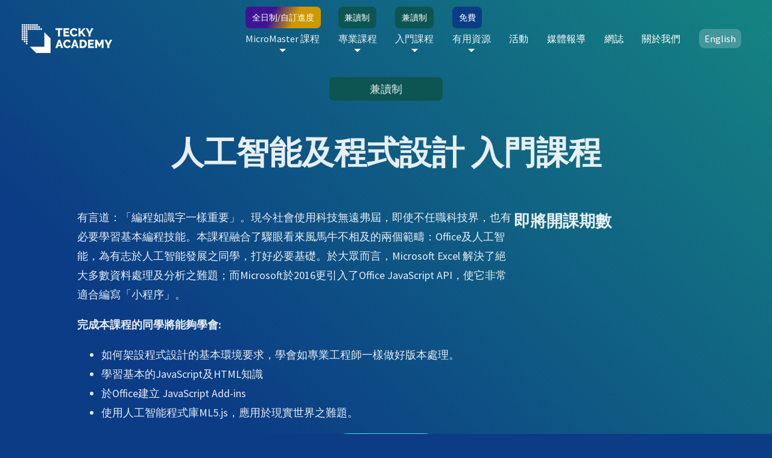

--- FILE ---
content_type: text/html
request_url: https://tecky.io/zh_Hant/courses/IAP/
body_size: 74703
content:
<!DOCTYPE html><html lang="zh-HK"><head><meta charSet="utf-8"/><meta http-equiv="x-ua-compatible" content="ie=edge"/><meta name="viewport" content="width=device-width, initial-scale=1, shrink-to-fit=no"/><meta name="theme-color" content="#0B3C85"/><meta data-react-helmet="true" name="keywords" content="tecky, academy, coding, bootcamp, micromaster, programming"/><meta data-react-helmet="true" name="twitter:description" content="Become a professional developer in 16 weeks. Learn programming in a qualified, 5-star rating coding bootcamp. Enroll now to be a part of the most fast-growing industry."/><meta data-react-helmet="true" name="twitter:title" content="人工智能及程式設計 入門課程"/><meta data-react-helmet="true" name="twitter:creator" content="@teckyio"/><meta data-react-helmet="true" name="twitter:card" content="summary"/><meta data-react-helmet="true" property="og:type" content="website"/><meta data-react-helmet="true" property="og:description" content="Become a professional developer in 16 weeks. Learn programming in a qualified, 5-star rating coding bootcamp. Enroll now to be a part of the most fast-growing industry."/><meta data-react-helmet="true" property="og:title" content="人工智能及程式設計 入門課程"/><meta data-react-helmet="true" name="description" content="Become a professional developer in 16 weeks. Learn programming in a qualified, 5-star rating coding bootcamp. Enroll now to be a part of the most fast-growing industry."/><meta name="generator" content="Gatsby 4.9.3"/><style data-href="/styles.7ad1a9e68a602c3cb877.css" data-identity="gatsby-global-css">@font-face{font-display:swap;font-family:Source Sans\ 3;font-style:normal;font-weight:400;src:url([data-uri]) format("woff2"),url(/static/source-sans-3-all-400-normal-8122e461dde61307b42fb6ba75c90081.woff) format("woff");unicode-range:U+0460-052f,U+1c80-1c88,U+20b4,U+2de0-2dff,U+a640-a69f,U+fe2e-fe2f}@font-face{font-display:swap;font-family:Source Sans\ 3;font-style:normal;font-weight:400;src:url([data-uri]) format("woff2"),url(/static/source-sans-3-all-400-normal-8122e461dde61307b42fb6ba75c90081.woff) format("woff");unicode-range:U+0400-045f,U+0490-0491,U+04b0-04b1,U+2116}@font-face{font-display:swap;font-family:Source Sans\ 3;font-style:normal;font-weight:400;src:url([data-uri]) format("woff2"),url(/static/source-sans-3-all-400-normal-8122e461dde61307b42fb6ba75c90081.woff) format("woff");unicode-range:U+1f??}@font-face{font-display:swap;font-family:Source Sans\ 3;font-style:normal;font-weight:400;src:url([data-uri]) format("woff2"),url(/static/source-sans-3-all-400-normal-8122e461dde61307b42fb6ba75c90081.woff) format("woff");unicode-range:U+0370-03ff}@font-face{font-display:swap;font-family:Source Sans\ 3;font-style:normal;font-weight:400;src:url([data-uri]) format("woff2"),url(/static/source-sans-3-all-400-normal-8122e461dde61307b42fb6ba75c90081.woff) format("woff");unicode-range:U+0102-0103,U+0110-0111,U+0128-0129,U+0168-0169,U+01a0-01a1,U+01af-01b0,U+1ea0-1ef9,U+20ab}@font-face{font-display:swap;font-family:Source Sans\ 3;font-style:normal;font-weight:400;src:url(/static/source-sans-3-latin-ext-400-normal-9fbd01aa6562f3b592c7ba3a306abb9a.woff2) format("woff2"),url(/static/source-sans-3-all-400-normal-8122e461dde61307b42fb6ba75c90081.woff) format("woff");unicode-range:U+0100-024f,U+0259,U+1e??,U+2020,U+20a0-20ab,U+20ad-20cf,U+2113,U+2c60-2c7f,U+a720-a7ff}@font-face{font-display:swap;font-family:Source Sans\ 3;font-style:normal;font-weight:400;src:url(/static/source-sans-3-latin-400-normal-f42b309ddbb81a6f0c2f75d018b04fef.woff2) format("woff2"),url(/static/source-sans-3-all-400-normal-8122e461dde61307b42fb6ba75c90081.woff) format("woff");unicode-range:U+00??,U+0131,U+0152-0153,U+02bb-02bc,U+02c6,U+02da,U+02dc,U+2000-206f,U+2074,U+20ac,U+2122,U+2191,U+2193,U+2212,U+2215,U+feff,U+fffd}/*!
 * animate.css - https://animate.style/
 * Version - 4.1.1
 * Licensed under the MIT license - http://opensource.org/licenses/MIT
 *
 * Copyright (c) 2020 Animate.css
 */:root{--animate-duration:1s;--animate-delay:1s;--animate-repeat:1}.animate__animated{-webkit-animation-duration:1s;animation-duration:1s;-webkit-animation-duration:var(--animate-duration);animation-duration:var(--animate-duration);-webkit-animation-fill-mode:both;animation-fill-mode:both}.animate__animated.animate__infinite{-webkit-animation-iteration-count:infinite;animation-iteration-count:infinite}.animate__animated.animate__repeat-1{-webkit-animation-iteration-count:1;animation-iteration-count:1;-webkit-animation-iteration-count:var(--animate-repeat);animation-iteration-count:var(--animate-repeat)}.animate__animated.animate__repeat-2{-webkit-animation-iteration-count:2;animation-iteration-count:2;-webkit-animation-iteration-count:calc(var(--animate-repeat)*2);animation-iteration-count:calc(var(--animate-repeat)*2)}.animate__animated.animate__repeat-3{-webkit-animation-iteration-count:3;animation-iteration-count:3;-webkit-animation-iteration-count:calc(var(--animate-repeat)*3);animation-iteration-count:calc(var(--animate-repeat)*3)}.animate__animated.animate__delay-1s{-webkit-animation-delay:1s;animation-delay:1s;-webkit-animation-delay:var(--animate-delay);animation-delay:var(--animate-delay)}.animate__animated.animate__delay-2s{-webkit-animation-delay:2s;animation-delay:2s;-webkit-animation-delay:calc(var(--animate-delay)*2);animation-delay:calc(var(--animate-delay)*2)}.animate__animated.animate__delay-3s{-webkit-animation-delay:3s;animation-delay:3s;-webkit-animation-delay:calc(var(--animate-delay)*3);animation-delay:calc(var(--animate-delay)*3)}.animate__animated.animate__delay-4s{-webkit-animation-delay:4s;animation-delay:4s;-webkit-animation-delay:calc(var(--animate-delay)*4);animation-delay:calc(var(--animate-delay)*4)}.animate__animated.animate__delay-5s{-webkit-animation-delay:5s;animation-delay:5s;-webkit-animation-delay:calc(var(--animate-delay)*5);animation-delay:calc(var(--animate-delay)*5)}.animate__animated.animate__faster{-webkit-animation-duration:.5s;animation-duration:.5s;-webkit-animation-duration:calc(var(--animate-duration)/2);animation-duration:calc(var(--animate-duration)/2)}.animate__animated.animate__fast{-webkit-animation-duration:.8s;animation-duration:.8s;-webkit-animation-duration:calc(var(--animate-duration)*.8);animation-duration:calc(var(--animate-duration)*.8)}.animate__animated.animate__slow{-webkit-animation-duration:2s;animation-duration:2s;-webkit-animation-duration:calc(var(--animate-duration)*2);animation-duration:calc(var(--animate-duration)*2)}.animate__animated.animate__slower{-webkit-animation-duration:3s;animation-duration:3s;-webkit-animation-duration:calc(var(--animate-duration)*3);animation-duration:calc(var(--animate-duration)*3)}@media (prefers-reduced-motion:reduce),print{.animate__animated{-webkit-animation-duration:1ms!important;animation-duration:1ms!important;-webkit-animation-iteration-count:1!important;animation-iteration-count:1!important;transition-duration:1ms!important}.animate__animated[class*=Out]{opacity:0}}@-webkit-keyframes bounce{0%,20%,53%,to{-webkit-animation-timing-function:cubic-bezier(.215,.61,.355,1);animation-timing-function:cubic-bezier(.215,.61,.355,1);-webkit-transform:translateZ(0);transform:translateZ(0)}40%,43%{-webkit-animation-timing-function:cubic-bezier(.755,.05,.855,.06);animation-timing-function:cubic-bezier(.755,.05,.855,.06);-webkit-transform:translate3d(0,-30px,0) scaleY(1.1);transform:translate3d(0,-30px,0) scaleY(1.1)}70%{-webkit-animation-timing-function:cubic-bezier(.755,.05,.855,.06);animation-timing-function:cubic-bezier(.755,.05,.855,.06);-webkit-transform:translate3d(0,-15px,0) scaleY(1.05);transform:translate3d(0,-15px,0) scaleY(1.05)}80%{-webkit-transform:translateZ(0) scaleY(.95);transform:translateZ(0) scaleY(.95);transition-timing-function:cubic-bezier(.215,.61,.355,1)}90%{-webkit-transform:translate3d(0,-4px,0) scaleY(1.02);transform:translate3d(0,-4px,0) scaleY(1.02)}}@keyframes bounce{0%,20%,53%,to{-webkit-animation-timing-function:cubic-bezier(.215,.61,.355,1);animation-timing-function:cubic-bezier(.215,.61,.355,1);-webkit-transform:translateZ(0);transform:translateZ(0)}40%,43%{-webkit-animation-timing-function:cubic-bezier(.755,.05,.855,.06);animation-timing-function:cubic-bezier(.755,.05,.855,.06);-webkit-transform:translate3d(0,-30px,0) scaleY(1.1);transform:translate3d(0,-30px,0) scaleY(1.1)}70%{-webkit-animation-timing-function:cubic-bezier(.755,.05,.855,.06);animation-timing-function:cubic-bezier(.755,.05,.855,.06);-webkit-transform:translate3d(0,-15px,0) scaleY(1.05);transform:translate3d(0,-15px,0) scaleY(1.05)}80%{-webkit-transform:translateZ(0) scaleY(.95);transform:translateZ(0) scaleY(.95);transition-timing-function:cubic-bezier(.215,.61,.355,1)}90%{-webkit-transform:translate3d(0,-4px,0) scaleY(1.02);transform:translate3d(0,-4px,0) scaleY(1.02)}}.animate__bounce{-webkit-animation-name:bounce;animation-name:bounce;-webkit-transform-origin:center bottom;transform-origin:center bottom}@-webkit-keyframes flash{0%,50%,to{opacity:1}25%,75%{opacity:0}}@keyframes flash{0%,50%,to{opacity:1}25%,75%{opacity:0}}.animate__flash{-webkit-animation-name:flash;animation-name:flash}@-webkit-keyframes pulse{0%{-webkit-transform:scaleX(1);transform:scaleX(1)}50%{-webkit-transform:scale3d(1.05,1.05,1.05);transform:scale3d(1.05,1.05,1.05)}to{-webkit-transform:scaleX(1);transform:scaleX(1)}}@keyframes pulse{0%{-webkit-transform:scaleX(1);transform:scaleX(1)}50%{-webkit-transform:scale3d(1.05,1.05,1.05);transform:scale3d(1.05,1.05,1.05)}to{-webkit-transform:scaleX(1);transform:scaleX(1)}}.animate__pulse{-webkit-animation-name:pulse;animation-name:pulse;-webkit-animation-timing-function:ease-in-out;animation-timing-function:ease-in-out}@-webkit-keyframes rubberBand{0%{-webkit-transform:scaleX(1);transform:scaleX(1)}30%{-webkit-transform:scale3d(1.25,.75,1);transform:scale3d(1.25,.75,1)}40%{-webkit-transform:scale3d(.75,1.25,1);transform:scale3d(.75,1.25,1)}50%{-webkit-transform:scale3d(1.15,.85,1);transform:scale3d(1.15,.85,1)}65%{-webkit-transform:scale3d(.95,1.05,1);transform:scale3d(.95,1.05,1)}75%{-webkit-transform:scale3d(1.05,.95,1);transform:scale3d(1.05,.95,1)}to{-webkit-transform:scaleX(1);transform:scaleX(1)}}@keyframes rubberBand{0%{-webkit-transform:scaleX(1);transform:scaleX(1)}30%{-webkit-transform:scale3d(1.25,.75,1);transform:scale3d(1.25,.75,1)}40%{-webkit-transform:scale3d(.75,1.25,1);transform:scale3d(.75,1.25,1)}50%{-webkit-transform:scale3d(1.15,.85,1);transform:scale3d(1.15,.85,1)}65%{-webkit-transform:scale3d(.95,1.05,1);transform:scale3d(.95,1.05,1)}75%{-webkit-transform:scale3d(1.05,.95,1);transform:scale3d(1.05,.95,1)}to{-webkit-transform:scaleX(1);transform:scaleX(1)}}.animate__rubberBand{-webkit-animation-name:rubberBand;animation-name:rubberBand}@-webkit-keyframes shakeX{0%,to{-webkit-transform:translateZ(0);transform:translateZ(0)}10%,30%,50%,70%,90%{-webkit-transform:translate3d(-10px,0,0);transform:translate3d(-10px,0,0)}20%,40%,60%,80%{-webkit-transform:translate3d(10px,0,0);transform:translate3d(10px,0,0)}}@keyframes shakeX{0%,to{-webkit-transform:translateZ(0);transform:translateZ(0)}10%,30%,50%,70%,90%{-webkit-transform:translate3d(-10px,0,0);transform:translate3d(-10px,0,0)}20%,40%,60%,80%{-webkit-transform:translate3d(10px,0,0);transform:translate3d(10px,0,0)}}.animate__shakeX{-webkit-animation-name:shakeX;animation-name:shakeX}@-webkit-keyframes shakeY{0%,to{-webkit-transform:translateZ(0);transform:translateZ(0)}10%,30%,50%,70%,90%{-webkit-transform:translate3d(0,-10px,0);transform:translate3d(0,-10px,0)}20%,40%,60%,80%{-webkit-transform:translate3d(0,10px,0);transform:translate3d(0,10px,0)}}@keyframes shakeY{0%,to{-webkit-transform:translateZ(0);transform:translateZ(0)}10%,30%,50%,70%,90%{-webkit-transform:translate3d(0,-10px,0);transform:translate3d(0,-10px,0)}20%,40%,60%,80%{-webkit-transform:translate3d(0,10px,0);transform:translate3d(0,10px,0)}}.animate__shakeY{-webkit-animation-name:shakeY;animation-name:shakeY}@-webkit-keyframes headShake{0%{-webkit-transform:translateX(0);transform:translateX(0)}6.5%{-webkit-transform:translateX(-6px) rotateY(-9deg);transform:translateX(-6px) rotateY(-9deg)}18.5%{-webkit-transform:translateX(5px) rotateY(7deg);transform:translateX(5px) rotateY(7deg)}31.5%{-webkit-transform:translateX(-3px) rotateY(-5deg);transform:translateX(-3px) rotateY(-5deg)}43.5%{-webkit-transform:translateX(2px) rotateY(3deg);transform:translateX(2px) rotateY(3deg)}50%{-webkit-transform:translateX(0);transform:translateX(0)}}@keyframes headShake{0%{-webkit-transform:translateX(0);transform:translateX(0)}6.5%{-webkit-transform:translateX(-6px) rotateY(-9deg);transform:translateX(-6px) rotateY(-9deg)}18.5%{-webkit-transform:translateX(5px) rotateY(7deg);transform:translateX(5px) rotateY(7deg)}31.5%{-webkit-transform:translateX(-3px) rotateY(-5deg);transform:translateX(-3px) rotateY(-5deg)}43.5%{-webkit-transform:translateX(2px) rotateY(3deg);transform:translateX(2px) rotateY(3deg)}50%{-webkit-transform:translateX(0);transform:translateX(0)}}.animate__headShake{-webkit-animation-name:headShake;animation-name:headShake;-webkit-animation-timing-function:ease-in-out;animation-timing-function:ease-in-out}@-webkit-keyframes swing{20%{-webkit-transform:rotate(15deg);transform:rotate(15deg)}40%{-webkit-transform:rotate(-10deg);transform:rotate(-10deg)}60%{-webkit-transform:rotate(5deg);transform:rotate(5deg)}80%{-webkit-transform:rotate(-5deg);transform:rotate(-5deg)}to{-webkit-transform:rotate(0deg);transform:rotate(0deg)}}@keyframes swing{20%{-webkit-transform:rotate(15deg);transform:rotate(15deg)}40%{-webkit-transform:rotate(-10deg);transform:rotate(-10deg)}60%{-webkit-transform:rotate(5deg);transform:rotate(5deg)}80%{-webkit-transform:rotate(-5deg);transform:rotate(-5deg)}to{-webkit-transform:rotate(0deg);transform:rotate(0deg)}}.animate__swing{-webkit-animation-name:swing;animation-name:swing;-webkit-transform-origin:top center;transform-origin:top center}@-webkit-keyframes tada{0%{-webkit-transform:scaleX(1);transform:scaleX(1)}10%,20%{-webkit-transform:scale3d(.9,.9,.9) rotate(-3deg);transform:scale3d(.9,.9,.9) rotate(-3deg)}30%,50%,70%,90%{-webkit-transform:scale3d(1.1,1.1,1.1) rotate(3deg);transform:scale3d(1.1,1.1,1.1) rotate(3deg)}40%,60%,80%{-webkit-transform:scale3d(1.1,1.1,1.1) rotate(-3deg);transform:scale3d(1.1,1.1,1.1) rotate(-3deg)}to{-webkit-transform:scaleX(1);transform:scaleX(1)}}@keyframes tada{0%{-webkit-transform:scaleX(1);transform:scaleX(1)}10%,20%{-webkit-transform:scale3d(.9,.9,.9) rotate(-3deg);transform:scale3d(.9,.9,.9) rotate(-3deg)}30%,50%,70%,90%{-webkit-transform:scale3d(1.1,1.1,1.1) rotate(3deg);transform:scale3d(1.1,1.1,1.1) rotate(3deg)}40%,60%,80%{-webkit-transform:scale3d(1.1,1.1,1.1) rotate(-3deg);transform:scale3d(1.1,1.1,1.1) rotate(-3deg)}to{-webkit-transform:scaleX(1);transform:scaleX(1)}}.animate__tada{-webkit-animation-name:tada;animation-name:tada}@-webkit-keyframes wobble{0%{-webkit-transform:translateZ(0);transform:translateZ(0)}15%{-webkit-transform:translate3d(-25%,0,0) rotate(-5deg);transform:translate3d(-25%,0,0) rotate(-5deg)}30%{-webkit-transform:translate3d(20%,0,0) rotate(3deg);transform:translate3d(20%,0,0) rotate(3deg)}45%{-webkit-transform:translate3d(-15%,0,0) rotate(-3deg);transform:translate3d(-15%,0,0) rotate(-3deg)}60%{-webkit-transform:translate3d(10%,0,0) rotate(2deg);transform:translate3d(10%,0,0) rotate(2deg)}75%{-webkit-transform:translate3d(-5%,0,0) rotate(-1deg);transform:translate3d(-5%,0,0) rotate(-1deg)}to{-webkit-transform:translateZ(0);transform:translateZ(0)}}@keyframes wobble{0%{-webkit-transform:translateZ(0);transform:translateZ(0)}15%{-webkit-transform:translate3d(-25%,0,0) rotate(-5deg);transform:translate3d(-25%,0,0) rotate(-5deg)}30%{-webkit-transform:translate3d(20%,0,0) rotate(3deg);transform:translate3d(20%,0,0) rotate(3deg)}45%{-webkit-transform:translate3d(-15%,0,0) rotate(-3deg);transform:translate3d(-15%,0,0) rotate(-3deg)}60%{-webkit-transform:translate3d(10%,0,0) rotate(2deg);transform:translate3d(10%,0,0) rotate(2deg)}75%{-webkit-transform:translate3d(-5%,0,0) rotate(-1deg);transform:translate3d(-5%,0,0) rotate(-1deg)}to{-webkit-transform:translateZ(0);transform:translateZ(0)}}.animate__wobble{-webkit-animation-name:wobble;animation-name:wobble}@-webkit-keyframes jello{0%,11.1%,to{-webkit-transform:translateZ(0);transform:translateZ(0)}22.2%{-webkit-transform:skewX(-12.5deg) skewY(-12.5deg);transform:skewX(-12.5deg) skewY(-12.5deg)}33.3%{-webkit-transform:skewX(6.25deg) skewY(6.25deg);transform:skewX(6.25deg) skewY(6.25deg)}44.4%{-webkit-transform:skewX(-3.125deg) skewY(-3.125deg);transform:skewX(-3.125deg) skewY(-3.125deg)}55.5%{-webkit-transform:skewX(1.5625deg) skewY(1.5625deg);transform:skewX(1.5625deg) skewY(1.5625deg)}66.6%{-webkit-transform:skewX(-.78125deg) skewY(-.78125deg);transform:skewX(-.78125deg) skewY(-.78125deg)}77.7%{-webkit-transform:skewX(.390625deg) skewY(.390625deg);transform:skewX(.390625deg) skewY(.390625deg)}88.8%{-webkit-transform:skewX(-.1953125deg) skewY(-.1953125deg);transform:skewX(-.1953125deg) skewY(-.1953125deg)}}@keyframes jello{0%,11.1%,to{-webkit-transform:translateZ(0);transform:translateZ(0)}22.2%{-webkit-transform:skewX(-12.5deg) skewY(-12.5deg);transform:skewX(-12.5deg) skewY(-12.5deg)}33.3%{-webkit-transform:skewX(6.25deg) skewY(6.25deg);transform:skewX(6.25deg) skewY(6.25deg)}44.4%{-webkit-transform:skewX(-3.125deg) skewY(-3.125deg);transform:skewX(-3.125deg) skewY(-3.125deg)}55.5%{-webkit-transform:skewX(1.5625deg) skewY(1.5625deg);transform:skewX(1.5625deg) skewY(1.5625deg)}66.6%{-webkit-transform:skewX(-.78125deg) skewY(-.78125deg);transform:skewX(-.78125deg) skewY(-.78125deg)}77.7%{-webkit-transform:skewX(.390625deg) skewY(.390625deg);transform:skewX(.390625deg) skewY(.390625deg)}88.8%{-webkit-transform:skewX(-.1953125deg) skewY(-.1953125deg);transform:skewX(-.1953125deg) skewY(-.1953125deg)}}.animate__jello{-webkit-animation-name:jello;animation-name:jello;-webkit-transform-origin:center;transform-origin:center}@-webkit-keyframes heartBeat{0%{-webkit-transform:scale(1);transform:scale(1)}14%{-webkit-transform:scale(1.3);transform:scale(1.3)}28%{-webkit-transform:scale(1);transform:scale(1)}42%{-webkit-transform:scale(1.3);transform:scale(1.3)}70%{-webkit-transform:scale(1);transform:scale(1)}}@keyframes heartBeat{0%{-webkit-transform:scale(1);transform:scale(1)}14%{-webkit-transform:scale(1.3);transform:scale(1.3)}28%{-webkit-transform:scale(1);transform:scale(1)}42%{-webkit-transform:scale(1.3);transform:scale(1.3)}70%{-webkit-transform:scale(1);transform:scale(1)}}.animate__heartBeat{-webkit-animation-duration:1.3s;animation-duration:1.3s;-webkit-animation-duration:calc(var(--animate-duration)*1.3);animation-duration:calc(var(--animate-duration)*1.3);-webkit-animation-name:heartBeat;animation-name:heartBeat;-webkit-animation-timing-function:ease-in-out;animation-timing-function:ease-in-out}@-webkit-keyframes backInDown{0%{opacity:.7;-webkit-transform:translateY(-1200px) scale(.7);transform:translateY(-1200px) scale(.7)}80%{opacity:.7;-webkit-transform:translateY(0) scale(.7);transform:translateY(0) scale(.7)}to{opacity:1;-webkit-transform:scale(1);transform:scale(1)}}@keyframes backInDown{0%{opacity:.7;-webkit-transform:translateY(-1200px) scale(.7);transform:translateY(-1200px) scale(.7)}80%{opacity:.7;-webkit-transform:translateY(0) scale(.7);transform:translateY(0) scale(.7)}to{opacity:1;-webkit-transform:scale(1);transform:scale(1)}}.animate__backInDown{-webkit-animation-name:backInDown;animation-name:backInDown}@-webkit-keyframes backInLeft{0%{opacity:.7;-webkit-transform:translateX(-2000px) scale(.7);transform:translateX(-2000px) scale(.7)}80%{opacity:.7;-webkit-transform:translateX(0) scale(.7);transform:translateX(0) scale(.7)}to{opacity:1;-webkit-transform:scale(1);transform:scale(1)}}@keyframes backInLeft{0%{opacity:.7;-webkit-transform:translateX(-2000px) scale(.7);transform:translateX(-2000px) scale(.7)}80%{opacity:.7;-webkit-transform:translateX(0) scale(.7);transform:translateX(0) scale(.7)}to{opacity:1;-webkit-transform:scale(1);transform:scale(1)}}.animate__backInLeft{-webkit-animation-name:backInLeft;animation-name:backInLeft}@-webkit-keyframes backInRight{0%{opacity:.7;-webkit-transform:translateX(2000px) scale(.7);transform:translateX(2000px) scale(.7)}80%{opacity:.7;-webkit-transform:translateX(0) scale(.7);transform:translateX(0) scale(.7)}to{opacity:1;-webkit-transform:scale(1);transform:scale(1)}}@keyframes backInRight{0%{opacity:.7;-webkit-transform:translateX(2000px) scale(.7);transform:translateX(2000px) scale(.7)}80%{opacity:.7;-webkit-transform:translateX(0) scale(.7);transform:translateX(0) scale(.7)}to{opacity:1;-webkit-transform:scale(1);transform:scale(1)}}.animate__backInRight{-webkit-animation-name:backInRight;animation-name:backInRight}@-webkit-keyframes backInUp{0%{opacity:.7;-webkit-transform:translateY(1200px) scale(.7);transform:translateY(1200px) scale(.7)}80%{opacity:.7;-webkit-transform:translateY(0) scale(.7);transform:translateY(0) scale(.7)}to{opacity:1;-webkit-transform:scale(1);transform:scale(1)}}@keyframes backInUp{0%{opacity:.7;-webkit-transform:translateY(1200px) scale(.7);transform:translateY(1200px) scale(.7)}80%{opacity:.7;-webkit-transform:translateY(0) scale(.7);transform:translateY(0) scale(.7)}to{opacity:1;-webkit-transform:scale(1);transform:scale(1)}}.animate__backInUp{-webkit-animation-name:backInUp;animation-name:backInUp}@-webkit-keyframes backOutDown{0%{opacity:1;-webkit-transform:scale(1);transform:scale(1)}20%{opacity:.7;-webkit-transform:translateY(0) scale(.7);transform:translateY(0) scale(.7)}to{opacity:.7;-webkit-transform:translateY(700px) scale(.7);transform:translateY(700px) scale(.7)}}@keyframes backOutDown{0%{opacity:1;-webkit-transform:scale(1);transform:scale(1)}20%{opacity:.7;-webkit-transform:translateY(0) scale(.7);transform:translateY(0) scale(.7)}to{opacity:.7;-webkit-transform:translateY(700px) scale(.7);transform:translateY(700px) scale(.7)}}.animate__backOutDown{-webkit-animation-name:backOutDown;animation-name:backOutDown}@-webkit-keyframes backOutLeft{0%{opacity:1;-webkit-transform:scale(1);transform:scale(1)}20%{opacity:.7;-webkit-transform:translateX(0) scale(.7);transform:translateX(0) scale(.7)}to{opacity:.7;-webkit-transform:translateX(-2000px) scale(.7);transform:translateX(-2000px) scale(.7)}}@keyframes backOutLeft{0%{opacity:1;-webkit-transform:scale(1);transform:scale(1)}20%{opacity:.7;-webkit-transform:translateX(0) scale(.7);transform:translateX(0) scale(.7)}to{opacity:.7;-webkit-transform:translateX(-2000px) scale(.7);transform:translateX(-2000px) scale(.7)}}.animate__backOutLeft{-webkit-animation-name:backOutLeft;animation-name:backOutLeft}@-webkit-keyframes backOutRight{0%{opacity:1;-webkit-transform:scale(1);transform:scale(1)}20%{opacity:.7;-webkit-transform:translateX(0) scale(.7);transform:translateX(0) scale(.7)}to{opacity:.7;-webkit-transform:translateX(2000px) scale(.7);transform:translateX(2000px) scale(.7)}}@keyframes backOutRight{0%{opacity:1;-webkit-transform:scale(1);transform:scale(1)}20%{opacity:.7;-webkit-transform:translateX(0) scale(.7);transform:translateX(0) scale(.7)}to{opacity:.7;-webkit-transform:translateX(2000px) scale(.7);transform:translateX(2000px) scale(.7)}}.animate__backOutRight{-webkit-animation-name:backOutRight;animation-name:backOutRight}@-webkit-keyframes backOutUp{0%{opacity:1;-webkit-transform:scale(1);transform:scale(1)}20%{opacity:.7;-webkit-transform:translateY(0) scale(.7);transform:translateY(0) scale(.7)}to{opacity:.7;-webkit-transform:translateY(-700px) scale(.7);transform:translateY(-700px) scale(.7)}}@keyframes backOutUp{0%{opacity:1;-webkit-transform:scale(1);transform:scale(1)}20%{opacity:.7;-webkit-transform:translateY(0) scale(.7);transform:translateY(0) scale(.7)}to{opacity:.7;-webkit-transform:translateY(-700px) scale(.7);transform:translateY(-700px) scale(.7)}}.animate__backOutUp{-webkit-animation-name:backOutUp;animation-name:backOutUp}@-webkit-keyframes bounceIn{0%,20%,40%,60%,80%,to{-webkit-animation-timing-function:cubic-bezier(.215,.61,.355,1);animation-timing-function:cubic-bezier(.215,.61,.355,1)}0%{opacity:0;-webkit-transform:scale3d(.3,.3,.3);transform:scale3d(.3,.3,.3)}20%{-webkit-transform:scale3d(1.1,1.1,1.1);transform:scale3d(1.1,1.1,1.1)}40%{-webkit-transform:scale3d(.9,.9,.9);transform:scale3d(.9,.9,.9)}60%{opacity:1;-webkit-transform:scale3d(1.03,1.03,1.03);transform:scale3d(1.03,1.03,1.03)}80%{-webkit-transform:scale3d(.97,.97,.97);transform:scale3d(.97,.97,.97)}to{opacity:1;-webkit-transform:scaleX(1);transform:scaleX(1)}}@keyframes bounceIn{0%,20%,40%,60%,80%,to{-webkit-animation-timing-function:cubic-bezier(.215,.61,.355,1);animation-timing-function:cubic-bezier(.215,.61,.355,1)}0%{opacity:0;-webkit-transform:scale3d(.3,.3,.3);transform:scale3d(.3,.3,.3)}20%{-webkit-transform:scale3d(1.1,1.1,1.1);transform:scale3d(1.1,1.1,1.1)}40%{-webkit-transform:scale3d(.9,.9,.9);transform:scale3d(.9,.9,.9)}60%{opacity:1;-webkit-transform:scale3d(1.03,1.03,1.03);transform:scale3d(1.03,1.03,1.03)}80%{-webkit-transform:scale3d(.97,.97,.97);transform:scale3d(.97,.97,.97)}to{opacity:1;-webkit-transform:scaleX(1);transform:scaleX(1)}}.animate__bounceIn{-webkit-animation-duration:.75s;animation-duration:.75s;-webkit-animation-duration:calc(var(--animate-duration)*.75);animation-duration:calc(var(--animate-duration)*.75);-webkit-animation-name:bounceIn;animation-name:bounceIn}@-webkit-keyframes bounceInDown{0%,60%,75%,90%,to{-webkit-animation-timing-function:cubic-bezier(.215,.61,.355,1);animation-timing-function:cubic-bezier(.215,.61,.355,1)}0%{opacity:0;-webkit-transform:translate3d(0,-3000px,0) scaleY(3);transform:translate3d(0,-3000px,0) scaleY(3)}60%{opacity:1;-webkit-transform:translate3d(0,25px,0) scaleY(.9);transform:translate3d(0,25px,0) scaleY(.9)}75%{-webkit-transform:translate3d(0,-10px,0) scaleY(.95);transform:translate3d(0,-10px,0) scaleY(.95)}90%{-webkit-transform:translate3d(0,5px,0) scaleY(.985);transform:translate3d(0,5px,0) scaleY(.985)}to{-webkit-transform:translateZ(0);transform:translateZ(0)}}@keyframes bounceInDown{0%,60%,75%,90%,to{-webkit-animation-timing-function:cubic-bezier(.215,.61,.355,1);animation-timing-function:cubic-bezier(.215,.61,.355,1)}0%{opacity:0;-webkit-transform:translate3d(0,-3000px,0) scaleY(3);transform:translate3d(0,-3000px,0) scaleY(3)}60%{opacity:1;-webkit-transform:translate3d(0,25px,0) scaleY(.9);transform:translate3d(0,25px,0) scaleY(.9)}75%{-webkit-transform:translate3d(0,-10px,0) scaleY(.95);transform:translate3d(0,-10px,0) scaleY(.95)}90%{-webkit-transform:translate3d(0,5px,0) scaleY(.985);transform:translate3d(0,5px,0) scaleY(.985)}to{-webkit-transform:translateZ(0);transform:translateZ(0)}}.animate__bounceInDown{-webkit-animation-name:bounceInDown;animation-name:bounceInDown}@-webkit-keyframes bounceInLeft{0%,60%,75%,90%,to{-webkit-animation-timing-function:cubic-bezier(.215,.61,.355,1);animation-timing-function:cubic-bezier(.215,.61,.355,1)}0%{opacity:0;-webkit-transform:translate3d(-3000px,0,0) scaleX(3);transform:translate3d(-3000px,0,0) scaleX(3)}60%{opacity:1;-webkit-transform:translate3d(25px,0,0) scaleX(1);transform:translate3d(25px,0,0) scaleX(1)}75%{-webkit-transform:translate3d(-10px,0,0) scaleX(.98);transform:translate3d(-10px,0,0) scaleX(.98)}90%{-webkit-transform:translate3d(5px,0,0) scaleX(.995);transform:translate3d(5px,0,0) scaleX(.995)}to{-webkit-transform:translateZ(0);transform:translateZ(0)}}@keyframes bounceInLeft{0%,60%,75%,90%,to{-webkit-animation-timing-function:cubic-bezier(.215,.61,.355,1);animation-timing-function:cubic-bezier(.215,.61,.355,1)}0%{opacity:0;-webkit-transform:translate3d(-3000px,0,0) scaleX(3);transform:translate3d(-3000px,0,0) scaleX(3)}60%{opacity:1;-webkit-transform:translate3d(25px,0,0) scaleX(1);transform:translate3d(25px,0,0) scaleX(1)}75%{-webkit-transform:translate3d(-10px,0,0) scaleX(.98);transform:translate3d(-10px,0,0) scaleX(.98)}90%{-webkit-transform:translate3d(5px,0,0) scaleX(.995);transform:translate3d(5px,0,0) scaleX(.995)}to{-webkit-transform:translateZ(0);transform:translateZ(0)}}.animate__bounceInLeft{-webkit-animation-name:bounceInLeft;animation-name:bounceInLeft}@-webkit-keyframes bounceInRight{0%,60%,75%,90%,to{-webkit-animation-timing-function:cubic-bezier(.215,.61,.355,1);animation-timing-function:cubic-bezier(.215,.61,.355,1)}0%{opacity:0;-webkit-transform:translate3d(3000px,0,0) scaleX(3);transform:translate3d(3000px,0,0) scaleX(3)}60%{opacity:1;-webkit-transform:translate3d(-25px,0,0) scaleX(1);transform:translate3d(-25px,0,0) scaleX(1)}75%{-webkit-transform:translate3d(10px,0,0) scaleX(.98);transform:translate3d(10px,0,0) scaleX(.98)}90%{-webkit-transform:translate3d(-5px,0,0) scaleX(.995);transform:translate3d(-5px,0,0) scaleX(.995)}to{-webkit-transform:translateZ(0);transform:translateZ(0)}}@keyframes bounceInRight{0%,60%,75%,90%,to{-webkit-animation-timing-function:cubic-bezier(.215,.61,.355,1);animation-timing-function:cubic-bezier(.215,.61,.355,1)}0%{opacity:0;-webkit-transform:translate3d(3000px,0,0) scaleX(3);transform:translate3d(3000px,0,0) scaleX(3)}60%{opacity:1;-webkit-transform:translate3d(-25px,0,0) scaleX(1);transform:translate3d(-25px,0,0) scaleX(1)}75%{-webkit-transform:translate3d(10px,0,0) scaleX(.98);transform:translate3d(10px,0,0) scaleX(.98)}90%{-webkit-transform:translate3d(-5px,0,0) scaleX(.995);transform:translate3d(-5px,0,0) scaleX(.995)}to{-webkit-transform:translateZ(0);transform:translateZ(0)}}.animate__bounceInRight{-webkit-animation-name:bounceInRight;animation-name:bounceInRight}@-webkit-keyframes bounceInUp{0%,60%,75%,90%,to{-webkit-animation-timing-function:cubic-bezier(.215,.61,.355,1);animation-timing-function:cubic-bezier(.215,.61,.355,1)}0%{opacity:0;-webkit-transform:translate3d(0,3000px,0) scaleY(5);transform:translate3d(0,3000px,0) scaleY(5)}60%{opacity:1;-webkit-transform:translate3d(0,-20px,0) scaleY(.9);transform:translate3d(0,-20px,0) scaleY(.9)}75%{-webkit-transform:translate3d(0,10px,0) scaleY(.95);transform:translate3d(0,10px,0) scaleY(.95)}90%{-webkit-transform:translate3d(0,-5px,0) scaleY(.985);transform:translate3d(0,-5px,0) scaleY(.985)}to{-webkit-transform:translateZ(0);transform:translateZ(0)}}@keyframes bounceInUp{0%,60%,75%,90%,to{-webkit-animation-timing-function:cubic-bezier(.215,.61,.355,1);animation-timing-function:cubic-bezier(.215,.61,.355,1)}0%{opacity:0;-webkit-transform:translate3d(0,3000px,0) scaleY(5);transform:translate3d(0,3000px,0) scaleY(5)}60%{opacity:1;-webkit-transform:translate3d(0,-20px,0) scaleY(.9);transform:translate3d(0,-20px,0) scaleY(.9)}75%{-webkit-transform:translate3d(0,10px,0) scaleY(.95);transform:translate3d(0,10px,0) scaleY(.95)}90%{-webkit-transform:translate3d(0,-5px,0) scaleY(.985);transform:translate3d(0,-5px,0) scaleY(.985)}to{-webkit-transform:translateZ(0);transform:translateZ(0)}}.animate__bounceInUp{-webkit-animation-name:bounceInUp;animation-name:bounceInUp}@-webkit-keyframes bounceOut{20%{-webkit-transform:scale3d(.9,.9,.9);transform:scale3d(.9,.9,.9)}50%,55%{opacity:1;-webkit-transform:scale3d(1.1,1.1,1.1);transform:scale3d(1.1,1.1,1.1)}to{opacity:0;-webkit-transform:scale3d(.3,.3,.3);transform:scale3d(.3,.3,.3)}}@keyframes bounceOut{20%{-webkit-transform:scale3d(.9,.9,.9);transform:scale3d(.9,.9,.9)}50%,55%{opacity:1;-webkit-transform:scale3d(1.1,1.1,1.1);transform:scale3d(1.1,1.1,1.1)}to{opacity:0;-webkit-transform:scale3d(.3,.3,.3);transform:scale3d(.3,.3,.3)}}.animate__bounceOut{-webkit-animation-duration:.75s;animation-duration:.75s;-webkit-animation-duration:calc(var(--animate-duration)*.75);animation-duration:calc(var(--animate-duration)*.75);-webkit-animation-name:bounceOut;animation-name:bounceOut}@-webkit-keyframes bounceOutDown{20%{-webkit-transform:translate3d(0,10px,0) scaleY(.985);transform:translate3d(0,10px,0) scaleY(.985)}40%,45%{opacity:1;-webkit-transform:translate3d(0,-20px,0) scaleY(.9);transform:translate3d(0,-20px,0) scaleY(.9)}to{opacity:0;-webkit-transform:translate3d(0,2000px,0) scaleY(3);transform:translate3d(0,2000px,0) scaleY(3)}}@keyframes bounceOutDown{20%{-webkit-transform:translate3d(0,10px,0) scaleY(.985);transform:translate3d(0,10px,0) scaleY(.985)}40%,45%{opacity:1;-webkit-transform:translate3d(0,-20px,0) scaleY(.9);transform:translate3d(0,-20px,0) scaleY(.9)}to{opacity:0;-webkit-transform:translate3d(0,2000px,0) scaleY(3);transform:translate3d(0,2000px,0) scaleY(3)}}.animate__bounceOutDown{-webkit-animation-name:bounceOutDown;animation-name:bounceOutDown}@-webkit-keyframes bounceOutLeft{20%{opacity:1;-webkit-transform:translate3d(20px,0,0) scaleX(.9);transform:translate3d(20px,0,0) scaleX(.9)}to{opacity:0;-webkit-transform:translate3d(-2000px,0,0) scaleX(2);transform:translate3d(-2000px,0,0) scaleX(2)}}@keyframes bounceOutLeft{20%{opacity:1;-webkit-transform:translate3d(20px,0,0) scaleX(.9);transform:translate3d(20px,0,0) scaleX(.9)}to{opacity:0;-webkit-transform:translate3d(-2000px,0,0) scaleX(2);transform:translate3d(-2000px,0,0) scaleX(2)}}.animate__bounceOutLeft{-webkit-animation-name:bounceOutLeft;animation-name:bounceOutLeft}@-webkit-keyframes bounceOutRight{20%{opacity:1;-webkit-transform:translate3d(-20px,0,0) scaleX(.9);transform:translate3d(-20px,0,0) scaleX(.9)}to{opacity:0;-webkit-transform:translate3d(2000px,0,0) scaleX(2);transform:translate3d(2000px,0,0) scaleX(2)}}@keyframes bounceOutRight{20%{opacity:1;-webkit-transform:translate3d(-20px,0,0) scaleX(.9);transform:translate3d(-20px,0,0) scaleX(.9)}to{opacity:0;-webkit-transform:translate3d(2000px,0,0) scaleX(2);transform:translate3d(2000px,0,0) scaleX(2)}}.animate__bounceOutRight{-webkit-animation-name:bounceOutRight;animation-name:bounceOutRight}@-webkit-keyframes bounceOutUp{20%{-webkit-transform:translate3d(0,-10px,0) scaleY(.985);transform:translate3d(0,-10px,0) scaleY(.985)}40%,45%{opacity:1;-webkit-transform:translate3d(0,20px,0) scaleY(.9);transform:translate3d(0,20px,0) scaleY(.9)}to{opacity:0;-webkit-transform:translate3d(0,-2000px,0) scaleY(3);transform:translate3d(0,-2000px,0) scaleY(3)}}@keyframes bounceOutUp{20%{-webkit-transform:translate3d(0,-10px,0) scaleY(.985);transform:translate3d(0,-10px,0) scaleY(.985)}40%,45%{opacity:1;-webkit-transform:translate3d(0,20px,0) scaleY(.9);transform:translate3d(0,20px,0) scaleY(.9)}to{opacity:0;-webkit-transform:translate3d(0,-2000px,0) scaleY(3);transform:translate3d(0,-2000px,0) scaleY(3)}}.animate__bounceOutUp{-webkit-animation-name:bounceOutUp;animation-name:bounceOutUp}@-webkit-keyframes fadeIn{0%{opacity:0}to{opacity:1}}@keyframes fadeIn{0%{opacity:0}to{opacity:1}}.animate__fadeIn{-webkit-animation-name:fadeIn;animation-name:fadeIn}@-webkit-keyframes fadeInDown{0%{opacity:0;-webkit-transform:translate3d(0,-100%,0);transform:translate3d(0,-100%,0)}to{opacity:1;-webkit-transform:translateZ(0);transform:translateZ(0)}}@keyframes fadeInDown{0%{opacity:0;-webkit-transform:translate3d(0,-100%,0);transform:translate3d(0,-100%,0)}to{opacity:1;-webkit-transform:translateZ(0);transform:translateZ(0)}}.animate__fadeInDown{-webkit-animation-name:fadeInDown;animation-name:fadeInDown}@-webkit-keyframes fadeInDownBig{0%{opacity:0;-webkit-transform:translate3d(0,-2000px,0);transform:translate3d(0,-2000px,0)}to{opacity:1;-webkit-transform:translateZ(0);transform:translateZ(0)}}@keyframes fadeInDownBig{0%{opacity:0;-webkit-transform:translate3d(0,-2000px,0);transform:translate3d(0,-2000px,0)}to{opacity:1;-webkit-transform:translateZ(0);transform:translateZ(0)}}.animate__fadeInDownBig{-webkit-animation-name:fadeInDownBig;animation-name:fadeInDownBig}@-webkit-keyframes fadeInLeft{0%{opacity:0;-webkit-transform:translate3d(-100%,0,0);transform:translate3d(-100%,0,0)}to{opacity:1;-webkit-transform:translateZ(0);transform:translateZ(0)}}@keyframes fadeInLeft{0%{opacity:0;-webkit-transform:translate3d(-100%,0,0);transform:translate3d(-100%,0,0)}to{opacity:1;-webkit-transform:translateZ(0);transform:translateZ(0)}}.animate__fadeInLeft{-webkit-animation-name:fadeInLeft;animation-name:fadeInLeft}@-webkit-keyframes fadeInLeftBig{0%{opacity:0;-webkit-transform:translate3d(-2000px,0,0);transform:translate3d(-2000px,0,0)}to{opacity:1;-webkit-transform:translateZ(0);transform:translateZ(0)}}@keyframes fadeInLeftBig{0%{opacity:0;-webkit-transform:translate3d(-2000px,0,0);transform:translate3d(-2000px,0,0)}to{opacity:1;-webkit-transform:translateZ(0);transform:translateZ(0)}}.animate__fadeInLeftBig{-webkit-animation-name:fadeInLeftBig;animation-name:fadeInLeftBig}@-webkit-keyframes fadeInRight{0%{opacity:0;-webkit-transform:translate3d(100%,0,0);transform:translate3d(100%,0,0)}to{opacity:1;-webkit-transform:translateZ(0);transform:translateZ(0)}}@keyframes fadeInRight{0%{opacity:0;-webkit-transform:translate3d(100%,0,0);transform:translate3d(100%,0,0)}to{opacity:1;-webkit-transform:translateZ(0);transform:translateZ(0)}}.animate__fadeInRight{-webkit-animation-name:fadeInRight;animation-name:fadeInRight}@-webkit-keyframes fadeInRightBig{0%{opacity:0;-webkit-transform:translate3d(2000px,0,0);transform:translate3d(2000px,0,0)}to{opacity:1;-webkit-transform:translateZ(0);transform:translateZ(0)}}@keyframes fadeInRightBig{0%{opacity:0;-webkit-transform:translate3d(2000px,0,0);transform:translate3d(2000px,0,0)}to{opacity:1;-webkit-transform:translateZ(0);transform:translateZ(0)}}.animate__fadeInRightBig{-webkit-animation-name:fadeInRightBig;animation-name:fadeInRightBig}@-webkit-keyframes fadeInUp{0%{opacity:0;-webkit-transform:translate3d(0,100%,0);transform:translate3d(0,100%,0)}to{opacity:1;-webkit-transform:translateZ(0);transform:translateZ(0)}}@keyframes fadeInUp{0%{opacity:0;-webkit-transform:translate3d(0,100%,0);transform:translate3d(0,100%,0)}to{opacity:1;-webkit-transform:translateZ(0);transform:translateZ(0)}}.animate__fadeInUp{-webkit-animation-name:fadeInUp;animation-name:fadeInUp}@-webkit-keyframes fadeInUpBig{0%{opacity:0;-webkit-transform:translate3d(0,2000px,0);transform:translate3d(0,2000px,0)}to{opacity:1;-webkit-transform:translateZ(0);transform:translateZ(0)}}@keyframes fadeInUpBig{0%{opacity:0;-webkit-transform:translate3d(0,2000px,0);transform:translate3d(0,2000px,0)}to{opacity:1;-webkit-transform:translateZ(0);transform:translateZ(0)}}.animate__fadeInUpBig{-webkit-animation-name:fadeInUpBig;animation-name:fadeInUpBig}@-webkit-keyframes fadeInTopLeft{0%{opacity:0;-webkit-transform:translate3d(-100%,-100%,0);transform:translate3d(-100%,-100%,0)}to{opacity:1;-webkit-transform:translateZ(0);transform:translateZ(0)}}@keyframes fadeInTopLeft{0%{opacity:0;-webkit-transform:translate3d(-100%,-100%,0);transform:translate3d(-100%,-100%,0)}to{opacity:1;-webkit-transform:translateZ(0);transform:translateZ(0)}}.animate__fadeInTopLeft{-webkit-animation-name:fadeInTopLeft;animation-name:fadeInTopLeft}@-webkit-keyframes fadeInTopRight{0%{opacity:0;-webkit-transform:translate3d(100%,-100%,0);transform:translate3d(100%,-100%,0)}to{opacity:1;-webkit-transform:translateZ(0);transform:translateZ(0)}}@keyframes fadeInTopRight{0%{opacity:0;-webkit-transform:translate3d(100%,-100%,0);transform:translate3d(100%,-100%,0)}to{opacity:1;-webkit-transform:translateZ(0);transform:translateZ(0)}}.animate__fadeInTopRight{-webkit-animation-name:fadeInTopRight;animation-name:fadeInTopRight}@-webkit-keyframes fadeInBottomLeft{0%{opacity:0;-webkit-transform:translate3d(-100%,100%,0);transform:translate3d(-100%,100%,0)}to{opacity:1;-webkit-transform:translateZ(0);transform:translateZ(0)}}@keyframes fadeInBottomLeft{0%{opacity:0;-webkit-transform:translate3d(-100%,100%,0);transform:translate3d(-100%,100%,0)}to{opacity:1;-webkit-transform:translateZ(0);transform:translateZ(0)}}.animate__fadeInBottomLeft{-webkit-animation-name:fadeInBottomLeft;animation-name:fadeInBottomLeft}@-webkit-keyframes fadeInBottomRight{0%{opacity:0;-webkit-transform:translate3d(100%,100%,0);transform:translate3d(100%,100%,0)}to{opacity:1;-webkit-transform:translateZ(0);transform:translateZ(0)}}@keyframes fadeInBottomRight{0%{opacity:0;-webkit-transform:translate3d(100%,100%,0);transform:translate3d(100%,100%,0)}to{opacity:1;-webkit-transform:translateZ(0);transform:translateZ(0)}}.animate__fadeInBottomRight{-webkit-animation-name:fadeInBottomRight;animation-name:fadeInBottomRight}@-webkit-keyframes fadeOut{0%{opacity:1}to{opacity:0}}@keyframes fadeOut{0%{opacity:1}to{opacity:0}}.animate__fadeOut{-webkit-animation-name:fadeOut;animation-name:fadeOut}@-webkit-keyframes fadeOutDown{0%{opacity:1}to{opacity:0;-webkit-transform:translate3d(0,100%,0);transform:translate3d(0,100%,0)}}@keyframes fadeOutDown{0%{opacity:1}to{opacity:0;-webkit-transform:translate3d(0,100%,0);transform:translate3d(0,100%,0)}}.animate__fadeOutDown{-webkit-animation-name:fadeOutDown;animation-name:fadeOutDown}@-webkit-keyframes fadeOutDownBig{0%{opacity:1}to{opacity:0;-webkit-transform:translate3d(0,2000px,0);transform:translate3d(0,2000px,0)}}@keyframes fadeOutDownBig{0%{opacity:1}to{opacity:0;-webkit-transform:translate3d(0,2000px,0);transform:translate3d(0,2000px,0)}}.animate__fadeOutDownBig{-webkit-animation-name:fadeOutDownBig;animation-name:fadeOutDownBig}@-webkit-keyframes fadeOutLeft{0%{opacity:1}to{opacity:0;-webkit-transform:translate3d(-100%,0,0);transform:translate3d(-100%,0,0)}}@keyframes fadeOutLeft{0%{opacity:1}to{opacity:0;-webkit-transform:translate3d(-100%,0,0);transform:translate3d(-100%,0,0)}}.animate__fadeOutLeft{-webkit-animation-name:fadeOutLeft;animation-name:fadeOutLeft}@-webkit-keyframes fadeOutLeftBig{0%{opacity:1}to{opacity:0;-webkit-transform:translate3d(-2000px,0,0);transform:translate3d(-2000px,0,0)}}@keyframes fadeOutLeftBig{0%{opacity:1}to{opacity:0;-webkit-transform:translate3d(-2000px,0,0);transform:translate3d(-2000px,0,0)}}.animate__fadeOutLeftBig{-webkit-animation-name:fadeOutLeftBig;animation-name:fadeOutLeftBig}@-webkit-keyframes fadeOutRight{0%{opacity:1}to{opacity:0;-webkit-transform:translate3d(100%,0,0);transform:translate3d(100%,0,0)}}@keyframes fadeOutRight{0%{opacity:1}to{opacity:0;-webkit-transform:translate3d(100%,0,0);transform:translate3d(100%,0,0)}}.animate__fadeOutRight{-webkit-animation-name:fadeOutRight;animation-name:fadeOutRight}@-webkit-keyframes fadeOutRightBig{0%{opacity:1}to{opacity:0;-webkit-transform:translate3d(2000px,0,0);transform:translate3d(2000px,0,0)}}@keyframes fadeOutRightBig{0%{opacity:1}to{opacity:0;-webkit-transform:translate3d(2000px,0,0);transform:translate3d(2000px,0,0)}}.animate__fadeOutRightBig{-webkit-animation-name:fadeOutRightBig;animation-name:fadeOutRightBig}@-webkit-keyframes fadeOutUp{0%{opacity:1}to{opacity:0;-webkit-transform:translate3d(0,-100%,0);transform:translate3d(0,-100%,0)}}@keyframes fadeOutUp{0%{opacity:1}to{opacity:0;-webkit-transform:translate3d(0,-100%,0);transform:translate3d(0,-100%,0)}}.animate__fadeOutUp{-webkit-animation-name:fadeOutUp;animation-name:fadeOutUp}@-webkit-keyframes fadeOutUpBig{0%{opacity:1}to{opacity:0;-webkit-transform:translate3d(0,-2000px,0);transform:translate3d(0,-2000px,0)}}@keyframes fadeOutUpBig{0%{opacity:1}to{opacity:0;-webkit-transform:translate3d(0,-2000px,0);transform:translate3d(0,-2000px,0)}}.animate__fadeOutUpBig{-webkit-animation-name:fadeOutUpBig;animation-name:fadeOutUpBig}@-webkit-keyframes fadeOutTopLeft{0%{opacity:1;-webkit-transform:translateZ(0);transform:translateZ(0)}to{opacity:0;-webkit-transform:translate3d(-100%,-100%,0);transform:translate3d(-100%,-100%,0)}}@keyframes fadeOutTopLeft{0%{opacity:1;-webkit-transform:translateZ(0);transform:translateZ(0)}to{opacity:0;-webkit-transform:translate3d(-100%,-100%,0);transform:translate3d(-100%,-100%,0)}}.animate__fadeOutTopLeft{-webkit-animation-name:fadeOutTopLeft;animation-name:fadeOutTopLeft}@-webkit-keyframes fadeOutTopRight{0%{opacity:1;-webkit-transform:translateZ(0);transform:translateZ(0)}to{opacity:0;-webkit-transform:translate3d(100%,-100%,0);transform:translate3d(100%,-100%,0)}}@keyframes fadeOutTopRight{0%{opacity:1;-webkit-transform:translateZ(0);transform:translateZ(0)}to{opacity:0;-webkit-transform:translate3d(100%,-100%,0);transform:translate3d(100%,-100%,0)}}.animate__fadeOutTopRight{-webkit-animation-name:fadeOutTopRight;animation-name:fadeOutTopRight}@-webkit-keyframes fadeOutBottomRight{0%{opacity:1;-webkit-transform:translateZ(0);transform:translateZ(0)}to{opacity:0;-webkit-transform:translate3d(100%,100%,0);transform:translate3d(100%,100%,0)}}@keyframes fadeOutBottomRight{0%{opacity:1;-webkit-transform:translateZ(0);transform:translateZ(0)}to{opacity:0;-webkit-transform:translate3d(100%,100%,0);transform:translate3d(100%,100%,0)}}.animate__fadeOutBottomRight{-webkit-animation-name:fadeOutBottomRight;animation-name:fadeOutBottomRight}@-webkit-keyframes fadeOutBottomLeft{0%{opacity:1;-webkit-transform:translateZ(0);transform:translateZ(0)}to{opacity:0;-webkit-transform:translate3d(-100%,100%,0);transform:translate3d(-100%,100%,0)}}@keyframes fadeOutBottomLeft{0%{opacity:1;-webkit-transform:translateZ(0);transform:translateZ(0)}to{opacity:0;-webkit-transform:translate3d(-100%,100%,0);transform:translate3d(-100%,100%,0)}}.animate__fadeOutBottomLeft{-webkit-animation-name:fadeOutBottomLeft;animation-name:fadeOutBottomLeft}@-webkit-keyframes flip{0%{-webkit-animation-timing-function:ease-out;animation-timing-function:ease-out;-webkit-transform:perspective(400px) scaleX(1) translateZ(0) rotateY(-1turn);transform:perspective(400px) scaleX(1) translateZ(0) rotateY(-1turn)}40%{-webkit-animation-timing-function:ease-out;animation-timing-function:ease-out;-webkit-transform:perspective(400px) scaleX(1) translateZ(150px) rotateY(-190deg);transform:perspective(400px) scaleX(1) translateZ(150px) rotateY(-190deg)}50%{-webkit-animation-timing-function:ease-in;animation-timing-function:ease-in;-webkit-transform:perspective(400px) scaleX(1) translateZ(150px) rotateY(-170deg);transform:perspective(400px) scaleX(1) translateZ(150px) rotateY(-170deg)}80%{-webkit-animation-timing-function:ease-in;animation-timing-function:ease-in;-webkit-transform:perspective(400px) scale3d(.95,.95,.95) translateZ(0) rotateY(0deg);transform:perspective(400px) scale3d(.95,.95,.95) translateZ(0) rotateY(0deg)}to{-webkit-animation-timing-function:ease-in;animation-timing-function:ease-in;-webkit-transform:perspective(400px) scaleX(1) translateZ(0) rotateY(0deg);transform:perspective(400px) scaleX(1) translateZ(0) rotateY(0deg)}}@keyframes flip{0%{-webkit-animation-timing-function:ease-out;animation-timing-function:ease-out;-webkit-transform:perspective(400px) scaleX(1) translateZ(0) rotateY(-1turn);transform:perspective(400px) scaleX(1) translateZ(0) rotateY(-1turn)}40%{-webkit-animation-timing-function:ease-out;animation-timing-function:ease-out;-webkit-transform:perspective(400px) scaleX(1) translateZ(150px) rotateY(-190deg);transform:perspective(400px) scaleX(1) translateZ(150px) rotateY(-190deg)}50%{-webkit-animation-timing-function:ease-in;animation-timing-function:ease-in;-webkit-transform:perspective(400px) scaleX(1) translateZ(150px) rotateY(-170deg);transform:perspective(400px) scaleX(1) translateZ(150px) rotateY(-170deg)}80%{-webkit-animation-timing-function:ease-in;animation-timing-function:ease-in;-webkit-transform:perspective(400px) scale3d(.95,.95,.95) translateZ(0) rotateY(0deg);transform:perspective(400px) scale3d(.95,.95,.95) translateZ(0) rotateY(0deg)}to{-webkit-animation-timing-function:ease-in;animation-timing-function:ease-in;-webkit-transform:perspective(400px) scaleX(1) translateZ(0) rotateY(0deg);transform:perspective(400px) scaleX(1) translateZ(0) rotateY(0deg)}}.animate__animated.animate__flip{-webkit-animation-name:flip;animation-name:flip;-webkit-backface-visibility:visible;backface-visibility:visible}@-webkit-keyframes flipInX{0%{-webkit-animation-timing-function:ease-in;animation-timing-function:ease-in;opacity:0;-webkit-transform:perspective(400px) rotateX(90deg);transform:perspective(400px) rotateX(90deg)}40%{-webkit-animation-timing-function:ease-in;animation-timing-function:ease-in;-webkit-transform:perspective(400px) rotateX(-20deg);transform:perspective(400px) rotateX(-20deg)}60%{opacity:1;-webkit-transform:perspective(400px) rotateX(10deg);transform:perspective(400px) rotateX(10deg)}80%{-webkit-transform:perspective(400px) rotateX(-5deg);transform:perspective(400px) rotateX(-5deg)}to{-webkit-transform:perspective(400px);transform:perspective(400px)}}@keyframes flipInX{0%{-webkit-animation-timing-function:ease-in;animation-timing-function:ease-in;opacity:0;-webkit-transform:perspective(400px) rotateX(90deg);transform:perspective(400px) rotateX(90deg)}40%{-webkit-animation-timing-function:ease-in;animation-timing-function:ease-in;-webkit-transform:perspective(400px) rotateX(-20deg);transform:perspective(400px) rotateX(-20deg)}60%{opacity:1;-webkit-transform:perspective(400px) rotateX(10deg);transform:perspective(400px) rotateX(10deg)}80%{-webkit-transform:perspective(400px) rotateX(-5deg);transform:perspective(400px) rotateX(-5deg)}to{-webkit-transform:perspective(400px);transform:perspective(400px)}}.animate__flipInX{-webkit-animation-name:flipInX;animation-name:flipInX;-webkit-backface-visibility:visible!important;backface-visibility:visible!important}@-webkit-keyframes flipInY{0%{-webkit-animation-timing-function:ease-in;animation-timing-function:ease-in;opacity:0;-webkit-transform:perspective(400px) rotateY(90deg);transform:perspective(400px) rotateY(90deg)}40%{-webkit-animation-timing-function:ease-in;animation-timing-function:ease-in;-webkit-transform:perspective(400px) rotateY(-20deg);transform:perspective(400px) rotateY(-20deg)}60%{opacity:1;-webkit-transform:perspective(400px) rotateY(10deg);transform:perspective(400px) rotateY(10deg)}80%{-webkit-transform:perspective(400px) rotateY(-5deg);transform:perspective(400px) rotateY(-5deg)}to{-webkit-transform:perspective(400px);transform:perspective(400px)}}@keyframes flipInY{0%{-webkit-animation-timing-function:ease-in;animation-timing-function:ease-in;opacity:0;-webkit-transform:perspective(400px) rotateY(90deg);transform:perspective(400px) rotateY(90deg)}40%{-webkit-animation-timing-function:ease-in;animation-timing-function:ease-in;-webkit-transform:perspective(400px) rotateY(-20deg);transform:perspective(400px) rotateY(-20deg)}60%{opacity:1;-webkit-transform:perspective(400px) rotateY(10deg);transform:perspective(400px) rotateY(10deg)}80%{-webkit-transform:perspective(400px) rotateY(-5deg);transform:perspective(400px) rotateY(-5deg)}to{-webkit-transform:perspective(400px);transform:perspective(400px)}}.animate__flipInY{-webkit-animation-name:flipInY;animation-name:flipInY;-webkit-backface-visibility:visible!important;backface-visibility:visible!important}@-webkit-keyframes flipOutX{0%{-webkit-transform:perspective(400px);transform:perspective(400px)}30%{opacity:1;-webkit-transform:perspective(400px) rotateX(-20deg);transform:perspective(400px) rotateX(-20deg)}to{opacity:0;-webkit-transform:perspective(400px) rotateX(90deg);transform:perspective(400px) rotateX(90deg)}}@keyframes flipOutX{0%{-webkit-transform:perspective(400px);transform:perspective(400px)}30%{opacity:1;-webkit-transform:perspective(400px) rotateX(-20deg);transform:perspective(400px) rotateX(-20deg)}to{opacity:0;-webkit-transform:perspective(400px) rotateX(90deg);transform:perspective(400px) rotateX(90deg)}}.animate__flipOutX{-webkit-animation-duration:.75s;animation-duration:.75s;-webkit-animation-duration:calc(var(--animate-duration)*.75);animation-duration:calc(var(--animate-duration)*.75);-webkit-animation-name:flipOutX;animation-name:flipOutX;-webkit-backface-visibility:visible!important;backface-visibility:visible!important}@-webkit-keyframes flipOutY{0%{-webkit-transform:perspective(400px);transform:perspective(400px)}30%{opacity:1;-webkit-transform:perspective(400px) rotateY(-15deg);transform:perspective(400px) rotateY(-15deg)}to{opacity:0;-webkit-transform:perspective(400px) rotateY(90deg);transform:perspective(400px) rotateY(90deg)}}@keyframes flipOutY{0%{-webkit-transform:perspective(400px);transform:perspective(400px)}30%{opacity:1;-webkit-transform:perspective(400px) rotateY(-15deg);transform:perspective(400px) rotateY(-15deg)}to{opacity:0;-webkit-transform:perspective(400px) rotateY(90deg);transform:perspective(400px) rotateY(90deg)}}.animate__flipOutY{-webkit-animation-duration:.75s;animation-duration:.75s;-webkit-animation-duration:calc(var(--animate-duration)*.75);animation-duration:calc(var(--animate-duration)*.75);-webkit-animation-name:flipOutY;animation-name:flipOutY;-webkit-backface-visibility:visible!important;backface-visibility:visible!important}@-webkit-keyframes lightSpeedInRight{0%{opacity:0;-webkit-transform:translate3d(100%,0,0) skewX(-30deg);transform:translate3d(100%,0,0) skewX(-30deg)}60%{opacity:1;-webkit-transform:skewX(20deg);transform:skewX(20deg)}80%{-webkit-transform:skewX(-5deg);transform:skewX(-5deg)}to{-webkit-transform:translateZ(0);transform:translateZ(0)}}@keyframes lightSpeedInRight{0%{opacity:0;-webkit-transform:translate3d(100%,0,0) skewX(-30deg);transform:translate3d(100%,0,0) skewX(-30deg)}60%{opacity:1;-webkit-transform:skewX(20deg);transform:skewX(20deg)}80%{-webkit-transform:skewX(-5deg);transform:skewX(-5deg)}to{-webkit-transform:translateZ(0);transform:translateZ(0)}}.animate__lightSpeedInRight{-webkit-animation-name:lightSpeedInRight;animation-name:lightSpeedInRight;-webkit-animation-timing-function:ease-out;animation-timing-function:ease-out}@-webkit-keyframes lightSpeedInLeft{0%{opacity:0;-webkit-transform:translate3d(-100%,0,0) skewX(30deg);transform:translate3d(-100%,0,0) skewX(30deg)}60%{opacity:1;-webkit-transform:skewX(-20deg);transform:skewX(-20deg)}80%{-webkit-transform:skewX(5deg);transform:skewX(5deg)}to{-webkit-transform:translateZ(0);transform:translateZ(0)}}@keyframes lightSpeedInLeft{0%{opacity:0;-webkit-transform:translate3d(-100%,0,0) skewX(30deg);transform:translate3d(-100%,0,0) skewX(30deg)}60%{opacity:1;-webkit-transform:skewX(-20deg);transform:skewX(-20deg)}80%{-webkit-transform:skewX(5deg);transform:skewX(5deg)}to{-webkit-transform:translateZ(0);transform:translateZ(0)}}.animate__lightSpeedInLeft{-webkit-animation-name:lightSpeedInLeft;animation-name:lightSpeedInLeft;-webkit-animation-timing-function:ease-out;animation-timing-function:ease-out}@-webkit-keyframes lightSpeedOutRight{0%{opacity:1}to{opacity:0;-webkit-transform:translate3d(100%,0,0) skewX(30deg);transform:translate3d(100%,0,0) skewX(30deg)}}@keyframes lightSpeedOutRight{0%{opacity:1}to{opacity:0;-webkit-transform:translate3d(100%,0,0) skewX(30deg);transform:translate3d(100%,0,0) skewX(30deg)}}.animate__lightSpeedOutRight{-webkit-animation-name:lightSpeedOutRight;animation-name:lightSpeedOutRight;-webkit-animation-timing-function:ease-in;animation-timing-function:ease-in}@-webkit-keyframes lightSpeedOutLeft{0%{opacity:1}to{opacity:0;-webkit-transform:translate3d(-100%,0,0) skewX(-30deg);transform:translate3d(-100%,0,0) skewX(-30deg)}}@keyframes lightSpeedOutLeft{0%{opacity:1}to{opacity:0;-webkit-transform:translate3d(-100%,0,0) skewX(-30deg);transform:translate3d(-100%,0,0) skewX(-30deg)}}.animate__lightSpeedOutLeft{-webkit-animation-name:lightSpeedOutLeft;animation-name:lightSpeedOutLeft;-webkit-animation-timing-function:ease-in;animation-timing-function:ease-in}@-webkit-keyframes rotateIn{0%{opacity:0;-webkit-transform:rotate(-200deg);transform:rotate(-200deg)}to{opacity:1;-webkit-transform:translateZ(0);transform:translateZ(0)}}@keyframes rotateIn{0%{opacity:0;-webkit-transform:rotate(-200deg);transform:rotate(-200deg)}to{opacity:1;-webkit-transform:translateZ(0);transform:translateZ(0)}}.animate__rotateIn{-webkit-animation-name:rotateIn;animation-name:rotateIn;-webkit-transform-origin:center;transform-origin:center}@-webkit-keyframes rotateInDownLeft{0%{opacity:0;-webkit-transform:rotate(-45deg);transform:rotate(-45deg)}to{opacity:1;-webkit-transform:translateZ(0);transform:translateZ(0)}}@keyframes rotateInDownLeft{0%{opacity:0;-webkit-transform:rotate(-45deg);transform:rotate(-45deg)}to{opacity:1;-webkit-transform:translateZ(0);transform:translateZ(0)}}.animate__rotateInDownLeft{-webkit-animation-name:rotateInDownLeft;animation-name:rotateInDownLeft;-webkit-transform-origin:left bottom;transform-origin:left bottom}@-webkit-keyframes rotateInDownRight{0%{opacity:0;-webkit-transform:rotate(45deg);transform:rotate(45deg)}to{opacity:1;-webkit-transform:translateZ(0);transform:translateZ(0)}}@keyframes rotateInDownRight{0%{opacity:0;-webkit-transform:rotate(45deg);transform:rotate(45deg)}to{opacity:1;-webkit-transform:translateZ(0);transform:translateZ(0)}}.animate__rotateInDownRight{-webkit-animation-name:rotateInDownRight;animation-name:rotateInDownRight;-webkit-transform-origin:right bottom;transform-origin:right bottom}@-webkit-keyframes rotateInUpLeft{0%{opacity:0;-webkit-transform:rotate(45deg);transform:rotate(45deg)}to{opacity:1;-webkit-transform:translateZ(0);transform:translateZ(0)}}@keyframes rotateInUpLeft{0%{opacity:0;-webkit-transform:rotate(45deg);transform:rotate(45deg)}to{opacity:1;-webkit-transform:translateZ(0);transform:translateZ(0)}}.animate__rotateInUpLeft{-webkit-animation-name:rotateInUpLeft;animation-name:rotateInUpLeft;-webkit-transform-origin:left bottom;transform-origin:left bottom}@-webkit-keyframes rotateInUpRight{0%{opacity:0;-webkit-transform:rotate(-90deg);transform:rotate(-90deg)}to{opacity:1;-webkit-transform:translateZ(0);transform:translateZ(0)}}@keyframes rotateInUpRight{0%{opacity:0;-webkit-transform:rotate(-90deg);transform:rotate(-90deg)}to{opacity:1;-webkit-transform:translateZ(0);transform:translateZ(0)}}.animate__rotateInUpRight{-webkit-animation-name:rotateInUpRight;animation-name:rotateInUpRight;-webkit-transform-origin:right bottom;transform-origin:right bottom}@-webkit-keyframes rotateOut{0%{opacity:1}to{opacity:0;-webkit-transform:rotate(200deg);transform:rotate(200deg)}}@keyframes rotateOut{0%{opacity:1}to{opacity:0;-webkit-transform:rotate(200deg);transform:rotate(200deg)}}.animate__rotateOut{-webkit-animation-name:rotateOut;animation-name:rotateOut;-webkit-transform-origin:center;transform-origin:center}@-webkit-keyframes rotateOutDownLeft{0%{opacity:1}to{opacity:0;-webkit-transform:rotate(45deg);transform:rotate(45deg)}}@keyframes rotateOutDownLeft{0%{opacity:1}to{opacity:0;-webkit-transform:rotate(45deg);transform:rotate(45deg)}}.animate__rotateOutDownLeft{-webkit-animation-name:rotateOutDownLeft;animation-name:rotateOutDownLeft;-webkit-transform-origin:left bottom;transform-origin:left bottom}@-webkit-keyframes rotateOutDownRight{0%{opacity:1}to{opacity:0;-webkit-transform:rotate(-45deg);transform:rotate(-45deg)}}@keyframes rotateOutDownRight{0%{opacity:1}to{opacity:0;-webkit-transform:rotate(-45deg);transform:rotate(-45deg)}}.animate__rotateOutDownRight{-webkit-animation-name:rotateOutDownRight;animation-name:rotateOutDownRight;-webkit-transform-origin:right bottom;transform-origin:right bottom}@-webkit-keyframes rotateOutUpLeft{0%{opacity:1}to{opacity:0;-webkit-transform:rotate(-45deg);transform:rotate(-45deg)}}@keyframes rotateOutUpLeft{0%{opacity:1}to{opacity:0;-webkit-transform:rotate(-45deg);transform:rotate(-45deg)}}.animate__rotateOutUpLeft{-webkit-animation-name:rotateOutUpLeft;animation-name:rotateOutUpLeft;-webkit-transform-origin:left bottom;transform-origin:left bottom}@-webkit-keyframes rotateOutUpRight{0%{opacity:1}to{opacity:0;-webkit-transform:rotate(90deg);transform:rotate(90deg)}}@keyframes rotateOutUpRight{0%{opacity:1}to{opacity:0;-webkit-transform:rotate(90deg);transform:rotate(90deg)}}.animate__rotateOutUpRight{-webkit-animation-name:rotateOutUpRight;animation-name:rotateOutUpRight;-webkit-transform-origin:right bottom;transform-origin:right bottom}@-webkit-keyframes hinge{0%{-webkit-animation-timing-function:ease-in-out;animation-timing-function:ease-in-out}20%,60%{-webkit-animation-timing-function:ease-in-out;animation-timing-function:ease-in-out;-webkit-transform:rotate(80deg);transform:rotate(80deg)}40%,80%{-webkit-animation-timing-function:ease-in-out;animation-timing-function:ease-in-out;opacity:1;-webkit-transform:rotate(60deg);transform:rotate(60deg)}to{opacity:0;-webkit-transform:translate3d(0,700px,0);transform:translate3d(0,700px,0)}}@keyframes hinge{0%{-webkit-animation-timing-function:ease-in-out;animation-timing-function:ease-in-out}20%,60%{-webkit-animation-timing-function:ease-in-out;animation-timing-function:ease-in-out;-webkit-transform:rotate(80deg);transform:rotate(80deg)}40%,80%{-webkit-animation-timing-function:ease-in-out;animation-timing-function:ease-in-out;opacity:1;-webkit-transform:rotate(60deg);transform:rotate(60deg)}to{opacity:0;-webkit-transform:translate3d(0,700px,0);transform:translate3d(0,700px,0)}}.animate__hinge{-webkit-animation-duration:2s;animation-duration:2s;-webkit-animation-duration:calc(var(--animate-duration)*2);animation-duration:calc(var(--animate-duration)*2);-webkit-animation-name:hinge;animation-name:hinge;-webkit-transform-origin:top left;transform-origin:top left}@-webkit-keyframes jackInTheBox{0%{opacity:0;-webkit-transform:scale(.1) rotate(30deg);transform:scale(.1) rotate(30deg);-webkit-transform-origin:center bottom;transform-origin:center bottom}50%{-webkit-transform:rotate(-10deg);transform:rotate(-10deg)}70%{-webkit-transform:rotate(3deg);transform:rotate(3deg)}to{opacity:1;-webkit-transform:scale(1);transform:scale(1)}}@keyframes jackInTheBox{0%{opacity:0;-webkit-transform:scale(.1) rotate(30deg);transform:scale(.1) rotate(30deg);-webkit-transform-origin:center bottom;transform-origin:center bottom}50%{-webkit-transform:rotate(-10deg);transform:rotate(-10deg)}70%{-webkit-transform:rotate(3deg);transform:rotate(3deg)}to{opacity:1;-webkit-transform:scale(1);transform:scale(1)}}.animate__jackInTheBox{-webkit-animation-name:jackInTheBox;animation-name:jackInTheBox}@-webkit-keyframes rollIn{0%{opacity:0;-webkit-transform:translate3d(-100%,0,0) rotate(-120deg);transform:translate3d(-100%,0,0) rotate(-120deg)}to{opacity:1;-webkit-transform:translateZ(0);transform:translateZ(0)}}@keyframes rollIn{0%{opacity:0;-webkit-transform:translate3d(-100%,0,0) rotate(-120deg);transform:translate3d(-100%,0,0) rotate(-120deg)}to{opacity:1;-webkit-transform:translateZ(0);transform:translateZ(0)}}.animate__rollIn{-webkit-animation-name:rollIn;animation-name:rollIn}@-webkit-keyframes rollOut{0%{opacity:1}to{opacity:0;-webkit-transform:translate3d(100%,0,0) rotate(120deg);transform:translate3d(100%,0,0) rotate(120deg)}}@keyframes rollOut{0%{opacity:1}to{opacity:0;-webkit-transform:translate3d(100%,0,0) rotate(120deg);transform:translate3d(100%,0,0) rotate(120deg)}}.animate__rollOut{-webkit-animation-name:rollOut;animation-name:rollOut}@-webkit-keyframes zoomIn{0%{opacity:0;-webkit-transform:scale3d(.3,.3,.3);transform:scale3d(.3,.3,.3)}50%{opacity:1}}@keyframes zoomIn{0%{opacity:0;-webkit-transform:scale3d(.3,.3,.3);transform:scale3d(.3,.3,.3)}50%{opacity:1}}.animate__zoomIn{-webkit-animation-name:zoomIn;animation-name:zoomIn}@-webkit-keyframes zoomInDown{0%{-webkit-animation-timing-function:cubic-bezier(.55,.055,.675,.19);animation-timing-function:cubic-bezier(.55,.055,.675,.19);opacity:0;-webkit-transform:scale3d(.1,.1,.1) translate3d(0,-1000px,0);transform:scale3d(.1,.1,.1) translate3d(0,-1000px,0)}60%{-webkit-animation-timing-function:cubic-bezier(.175,.885,.32,1);animation-timing-function:cubic-bezier(.175,.885,.32,1);opacity:1;-webkit-transform:scale3d(.475,.475,.475) translate3d(0,60px,0);transform:scale3d(.475,.475,.475) translate3d(0,60px,0)}}@keyframes zoomInDown{0%{-webkit-animation-timing-function:cubic-bezier(.55,.055,.675,.19);animation-timing-function:cubic-bezier(.55,.055,.675,.19);opacity:0;-webkit-transform:scale3d(.1,.1,.1) translate3d(0,-1000px,0);transform:scale3d(.1,.1,.1) translate3d(0,-1000px,0)}60%{-webkit-animation-timing-function:cubic-bezier(.175,.885,.32,1);animation-timing-function:cubic-bezier(.175,.885,.32,1);opacity:1;-webkit-transform:scale3d(.475,.475,.475) translate3d(0,60px,0);transform:scale3d(.475,.475,.475) translate3d(0,60px,0)}}.animate__zoomInDown{-webkit-animation-name:zoomInDown;animation-name:zoomInDown}@-webkit-keyframes zoomInLeft{0%{-webkit-animation-timing-function:cubic-bezier(.55,.055,.675,.19);animation-timing-function:cubic-bezier(.55,.055,.675,.19);opacity:0;-webkit-transform:scale3d(.1,.1,.1) translate3d(-1000px,0,0);transform:scale3d(.1,.1,.1) translate3d(-1000px,0,0)}60%{-webkit-animation-timing-function:cubic-bezier(.175,.885,.32,1);animation-timing-function:cubic-bezier(.175,.885,.32,1);opacity:1;-webkit-transform:scale3d(.475,.475,.475) translate3d(10px,0,0);transform:scale3d(.475,.475,.475) translate3d(10px,0,0)}}@keyframes zoomInLeft{0%{-webkit-animation-timing-function:cubic-bezier(.55,.055,.675,.19);animation-timing-function:cubic-bezier(.55,.055,.675,.19);opacity:0;-webkit-transform:scale3d(.1,.1,.1) translate3d(-1000px,0,0);transform:scale3d(.1,.1,.1) translate3d(-1000px,0,0)}60%{-webkit-animation-timing-function:cubic-bezier(.175,.885,.32,1);animation-timing-function:cubic-bezier(.175,.885,.32,1);opacity:1;-webkit-transform:scale3d(.475,.475,.475) translate3d(10px,0,0);transform:scale3d(.475,.475,.475) translate3d(10px,0,0)}}.animate__zoomInLeft{-webkit-animation-name:zoomInLeft;animation-name:zoomInLeft}@-webkit-keyframes zoomInRight{0%{-webkit-animation-timing-function:cubic-bezier(.55,.055,.675,.19);animation-timing-function:cubic-bezier(.55,.055,.675,.19);opacity:0;-webkit-transform:scale3d(.1,.1,.1) translate3d(1000px,0,0);transform:scale3d(.1,.1,.1) translate3d(1000px,0,0)}60%{-webkit-animation-timing-function:cubic-bezier(.175,.885,.32,1);animation-timing-function:cubic-bezier(.175,.885,.32,1);opacity:1;-webkit-transform:scale3d(.475,.475,.475) translate3d(-10px,0,0);transform:scale3d(.475,.475,.475) translate3d(-10px,0,0)}}@keyframes zoomInRight{0%{-webkit-animation-timing-function:cubic-bezier(.55,.055,.675,.19);animation-timing-function:cubic-bezier(.55,.055,.675,.19);opacity:0;-webkit-transform:scale3d(.1,.1,.1) translate3d(1000px,0,0);transform:scale3d(.1,.1,.1) translate3d(1000px,0,0)}60%{-webkit-animation-timing-function:cubic-bezier(.175,.885,.32,1);animation-timing-function:cubic-bezier(.175,.885,.32,1);opacity:1;-webkit-transform:scale3d(.475,.475,.475) translate3d(-10px,0,0);transform:scale3d(.475,.475,.475) translate3d(-10px,0,0)}}.animate__zoomInRight{-webkit-animation-name:zoomInRight;animation-name:zoomInRight}@-webkit-keyframes zoomInUp{0%{-webkit-animation-timing-function:cubic-bezier(.55,.055,.675,.19);animation-timing-function:cubic-bezier(.55,.055,.675,.19);opacity:0;-webkit-transform:scale3d(.1,.1,.1) translate3d(0,1000px,0);transform:scale3d(.1,.1,.1) translate3d(0,1000px,0)}60%{-webkit-animation-timing-function:cubic-bezier(.175,.885,.32,1);animation-timing-function:cubic-bezier(.175,.885,.32,1);opacity:1;-webkit-transform:scale3d(.475,.475,.475) translate3d(0,-60px,0);transform:scale3d(.475,.475,.475) translate3d(0,-60px,0)}}@keyframes zoomInUp{0%{-webkit-animation-timing-function:cubic-bezier(.55,.055,.675,.19);animation-timing-function:cubic-bezier(.55,.055,.675,.19);opacity:0;-webkit-transform:scale3d(.1,.1,.1) translate3d(0,1000px,0);transform:scale3d(.1,.1,.1) translate3d(0,1000px,0)}60%{-webkit-animation-timing-function:cubic-bezier(.175,.885,.32,1);animation-timing-function:cubic-bezier(.175,.885,.32,1);opacity:1;-webkit-transform:scale3d(.475,.475,.475) translate3d(0,-60px,0);transform:scale3d(.475,.475,.475) translate3d(0,-60px,0)}}.animate__zoomInUp{-webkit-animation-name:zoomInUp;animation-name:zoomInUp}@-webkit-keyframes zoomOut{0%{opacity:1}50%{opacity:0;-webkit-transform:scale3d(.3,.3,.3);transform:scale3d(.3,.3,.3)}to{opacity:0}}@keyframes zoomOut{0%{opacity:1}50%{opacity:0;-webkit-transform:scale3d(.3,.3,.3);transform:scale3d(.3,.3,.3)}to{opacity:0}}.animate__zoomOut{-webkit-animation-name:zoomOut;animation-name:zoomOut}@-webkit-keyframes zoomOutDown{40%{-webkit-animation-timing-function:cubic-bezier(.55,.055,.675,.19);animation-timing-function:cubic-bezier(.55,.055,.675,.19);opacity:1;-webkit-transform:scale3d(.475,.475,.475) translate3d(0,-60px,0);transform:scale3d(.475,.475,.475) translate3d(0,-60px,0)}to{-webkit-animation-timing-function:cubic-bezier(.175,.885,.32,1);animation-timing-function:cubic-bezier(.175,.885,.32,1);opacity:0;-webkit-transform:scale3d(.1,.1,.1) translate3d(0,2000px,0);transform:scale3d(.1,.1,.1) translate3d(0,2000px,0)}}@keyframes zoomOutDown{40%{-webkit-animation-timing-function:cubic-bezier(.55,.055,.675,.19);animation-timing-function:cubic-bezier(.55,.055,.675,.19);opacity:1;-webkit-transform:scale3d(.475,.475,.475) translate3d(0,-60px,0);transform:scale3d(.475,.475,.475) translate3d(0,-60px,0)}to{-webkit-animation-timing-function:cubic-bezier(.175,.885,.32,1);animation-timing-function:cubic-bezier(.175,.885,.32,1);opacity:0;-webkit-transform:scale3d(.1,.1,.1) translate3d(0,2000px,0);transform:scale3d(.1,.1,.1) translate3d(0,2000px,0)}}.animate__zoomOutDown{-webkit-animation-name:zoomOutDown;animation-name:zoomOutDown;-webkit-transform-origin:center bottom;transform-origin:center bottom}@-webkit-keyframes zoomOutLeft{40%{opacity:1;-webkit-transform:scale3d(.475,.475,.475) translate3d(42px,0,0);transform:scale3d(.475,.475,.475) translate3d(42px,0,0)}to{opacity:0;-webkit-transform:scale(.1) translate3d(-2000px,0,0);transform:scale(.1) translate3d(-2000px,0,0)}}@keyframes zoomOutLeft{40%{opacity:1;-webkit-transform:scale3d(.475,.475,.475) translate3d(42px,0,0);transform:scale3d(.475,.475,.475) translate3d(42px,0,0)}to{opacity:0;-webkit-transform:scale(.1) translate3d(-2000px,0,0);transform:scale(.1) translate3d(-2000px,0,0)}}.animate__zoomOutLeft{-webkit-animation-name:zoomOutLeft;animation-name:zoomOutLeft;-webkit-transform-origin:left center;transform-origin:left center}@-webkit-keyframes zoomOutRight{40%{opacity:1;-webkit-transform:scale3d(.475,.475,.475) translate3d(-42px,0,0);transform:scale3d(.475,.475,.475) translate3d(-42px,0,0)}to{opacity:0;-webkit-transform:scale(.1) translate3d(2000px,0,0);transform:scale(.1) translate3d(2000px,0,0)}}@keyframes zoomOutRight{40%{opacity:1;-webkit-transform:scale3d(.475,.475,.475) translate3d(-42px,0,0);transform:scale3d(.475,.475,.475) translate3d(-42px,0,0)}to{opacity:0;-webkit-transform:scale(.1) translate3d(2000px,0,0);transform:scale(.1) translate3d(2000px,0,0)}}.animate__zoomOutRight{-webkit-animation-name:zoomOutRight;animation-name:zoomOutRight;-webkit-transform-origin:right center;transform-origin:right center}@-webkit-keyframes zoomOutUp{40%{-webkit-animation-timing-function:cubic-bezier(.55,.055,.675,.19);animation-timing-function:cubic-bezier(.55,.055,.675,.19);opacity:1;-webkit-transform:scale3d(.475,.475,.475) translate3d(0,60px,0);transform:scale3d(.475,.475,.475) translate3d(0,60px,0)}to{-webkit-animation-timing-function:cubic-bezier(.175,.885,.32,1);animation-timing-function:cubic-bezier(.175,.885,.32,1);opacity:0;-webkit-transform:scale3d(.1,.1,.1) translate3d(0,-2000px,0);transform:scale3d(.1,.1,.1) translate3d(0,-2000px,0)}}@keyframes zoomOutUp{40%{-webkit-animation-timing-function:cubic-bezier(.55,.055,.675,.19);animation-timing-function:cubic-bezier(.55,.055,.675,.19);opacity:1;-webkit-transform:scale3d(.475,.475,.475) translate3d(0,60px,0);transform:scale3d(.475,.475,.475) translate3d(0,60px,0)}to{-webkit-animation-timing-function:cubic-bezier(.175,.885,.32,1);animation-timing-function:cubic-bezier(.175,.885,.32,1);opacity:0;-webkit-transform:scale3d(.1,.1,.1) translate3d(0,-2000px,0);transform:scale3d(.1,.1,.1) translate3d(0,-2000px,0)}}.animate__zoomOutUp{-webkit-animation-name:zoomOutUp;animation-name:zoomOutUp;-webkit-transform-origin:center bottom;transform-origin:center bottom}@-webkit-keyframes slideInDown{0%{-webkit-transform:translate3d(0,-100%,0);transform:translate3d(0,-100%,0);visibility:visible}to{-webkit-transform:translateZ(0);transform:translateZ(0)}}@keyframes slideInDown{0%{-webkit-transform:translate3d(0,-100%,0);transform:translate3d(0,-100%,0);visibility:visible}to{-webkit-transform:translateZ(0);transform:translateZ(0)}}.animate__slideInDown{-webkit-animation-name:slideInDown;animation-name:slideInDown}@-webkit-keyframes slideInLeft{0%{-webkit-transform:translate3d(-100%,0,0);transform:translate3d(-100%,0,0);visibility:visible}to{-webkit-transform:translateZ(0);transform:translateZ(0)}}@keyframes slideInLeft{0%{-webkit-transform:translate3d(-100%,0,0);transform:translate3d(-100%,0,0);visibility:visible}to{-webkit-transform:translateZ(0);transform:translateZ(0)}}.animate__slideInLeft{-webkit-animation-name:slideInLeft;animation-name:slideInLeft}@-webkit-keyframes slideInRight{0%{-webkit-transform:translate3d(100%,0,0);transform:translate3d(100%,0,0);visibility:visible}to{-webkit-transform:translateZ(0);transform:translateZ(0)}}@keyframes slideInRight{0%{-webkit-transform:translate3d(100%,0,0);transform:translate3d(100%,0,0);visibility:visible}to{-webkit-transform:translateZ(0);transform:translateZ(0)}}.animate__slideInRight{-webkit-animation-name:slideInRight;animation-name:slideInRight}@-webkit-keyframes slideInUp{0%{-webkit-transform:translate3d(0,100%,0);transform:translate3d(0,100%,0);visibility:visible}to{-webkit-transform:translateZ(0);transform:translateZ(0)}}@keyframes slideInUp{0%{-webkit-transform:translate3d(0,100%,0);transform:translate3d(0,100%,0);visibility:visible}to{-webkit-transform:translateZ(0);transform:translateZ(0)}}.animate__slideInUp{-webkit-animation-name:slideInUp;animation-name:slideInUp}@-webkit-keyframes slideOutDown{0%{-webkit-transform:translateZ(0);transform:translateZ(0)}to{-webkit-transform:translate3d(0,100%,0);transform:translate3d(0,100%,0);visibility:hidden}}@keyframes slideOutDown{0%{-webkit-transform:translateZ(0);transform:translateZ(0)}to{-webkit-transform:translate3d(0,100%,0);transform:translate3d(0,100%,0);visibility:hidden}}.animate__slideOutDown{-webkit-animation-name:slideOutDown;animation-name:slideOutDown}@-webkit-keyframes slideOutLeft{0%{-webkit-transform:translateZ(0);transform:translateZ(0)}to{-webkit-transform:translate3d(-100%,0,0);transform:translate3d(-100%,0,0);visibility:hidden}}@keyframes slideOutLeft{0%{-webkit-transform:translateZ(0);transform:translateZ(0)}to{-webkit-transform:translate3d(-100%,0,0);transform:translate3d(-100%,0,0);visibility:hidden}}.animate__slideOutLeft{-webkit-animation-name:slideOutLeft;animation-name:slideOutLeft}@-webkit-keyframes slideOutRight{0%{-webkit-transform:translateZ(0);transform:translateZ(0)}to{-webkit-transform:translate3d(100%,0,0);transform:translate3d(100%,0,0);visibility:hidden}}@keyframes slideOutRight{0%{-webkit-transform:translateZ(0);transform:translateZ(0)}to{-webkit-transform:translate3d(100%,0,0);transform:translate3d(100%,0,0);visibility:hidden}}.animate__slideOutRight{-webkit-animation-name:slideOutRight;animation-name:slideOutRight}@-webkit-keyframes slideOutUp{0%{-webkit-transform:translateZ(0);transform:translateZ(0)}to{-webkit-transform:translate3d(0,-100%,0);transform:translate3d(0,-100%,0);visibility:hidden}}@keyframes slideOutUp{0%{-webkit-transform:translateZ(0);transform:translateZ(0)}to{-webkit-transform:translate3d(0,-100%,0);transform:translate3d(0,-100%,0);visibility:hidden}}.animate__slideOutUp{-webkit-animation-name:slideOutUp;animation-name:slideOutUp}:root{--reach-skip-nav:1}[data-reach-skip-nav-link]{clip:rect(0 0 0 0);border:0;height:1px;margin:-1px;overflow:hidden;padding:0;position:absolute;width:1px}[data-reach-skip-nav-link]:focus{clip:auto;background:#fff;height:auto;left:10px;padding:1rem;position:fixed;top:10px;width:auto;z-index:1}.yt-lite{background-color:#000;background-position:50%;background-size:cover;contain:content;cursor:pointer;display:block;position:relative}.yt-lite:before{background-image:url([data-uri]);background-position:top;background-repeat:repeat-x;content:"";display:block;height:60px;padding-bottom:50px;position:absolute;top:0;transition:all .2s cubic-bezier(0,0,.2,1);width:100%}.yt-lite:after{content:"";display:block;padding-bottom:var(--aspect-ratio)}.yt-lite>iframe{height:100%;left:0;position:absolute;top:0;width:100%}.yt-lite>.lty-playbtn{background-color:#212121;border-radius:14%;height:46px;opacity:.8;transition:all .2s cubic-bezier(0,0,.2,1);width:70px;z-index:1}.yt-lite:hover>.lty-playbtn{background-color:red;opacity:1}.yt-lite>.lty-playbtn:before{border-color:transparent transparent transparent #fff;border-style:solid;border-width:11px 0 11px 19px;content:""}.yt-lite>.lty-playbtn,.yt-lite>.lty-playbtn:before{left:50%;position:absolute;top:50%;-webkit-transform:translate3d(-50%,-50%,0);transform:translate3d(-50%,-50%,0)}.yt-lite.lyt-activated{cursor:unset}.yt-lite.lyt-activated:before,.yt-lite.lyt-activated>.lty-playbtn{opacity:0;pointer-events:none}</style><link href="https://fonts.googleapis.com/css2?family=Kaushan+Script&amp;family=Source+Sans+Pro:wght@200;400;700&amp;display=swap" rel="stylesheet"/><style>.gatsby-image-wrapper{position:relative;overflow:hidden}.gatsby-image-wrapper picture.object-fit-polyfill{position:static!important}.gatsby-image-wrapper img{bottom:0;height:100%;left:0;margin:0;max-width:none;padding:0;position:absolute;right:0;top:0;width:100%;object-fit:cover}.gatsby-image-wrapper [data-main-image]{opacity:0;transform:translateZ(0);transition:opacity .25s linear;will-change:opacity}.gatsby-image-wrapper-constrained{display:inline-block;vertical-align:top}</style><noscript><style>.gatsby-image-wrapper noscript [data-main-image]{opacity:1!important}.gatsby-image-wrapper [data-placeholder-image]{opacity:0!important}</style></noscript><script type="module">const e="undefined"!=typeof HTMLImageElement&&"loading"in HTMLImageElement.prototype;e&&document.body.addEventListener("load",(function(e){if(void 0===e.target.dataset.mainImage)return;if(void 0===e.target.dataset.gatsbyImageSsr)return;const t=e.target;let a=null,n=t;for(;null===a&&n;)void 0!==n.parentNode.dataset.gatsbyImageWrapper&&(a=n.parentNode),n=n.parentNode;const o=a.querySelector("[data-placeholder-image]"),r=new Image;r.src=t.currentSrc,r.decode().catch((()=>{})).then((()=>{t.style.opacity=1,o&&(o.style.opacity=0,o.style.transition="opacity 500ms linear")}))}),!0);</script><title data-react-helmet="true">人工智能及程式設計 入門課程 | Tecky Academy</title><link data-react-helmet="true" rel="canonical" href="https://tecky.io/zh_Hant/courses/IAP/"/><link data-react-helmet="true" rel="alternate" href="https://tecky.io/en/courses/IAP/" hrefLang="en-HK"/><link data-react-helmet="true" rel="alternate" href="https://tecky.io/zh_Hant/courses/IAP/" hrefLang="zh-HK"/><link data-react-helmet="true" rel="alternate" href="https://tecky.io/en/courses/IAP/" hrefLang="x-default"/><link rel="sitemap" type="application/xml" href="/sitemap/sitemap-index.xml"/><link rel="icon" href="/favicon-32x32-da5978bdb03a6232b5c6ea44a6921c2b.png" type="image/png"/><link rel="manifest" href="/manifest.webmanifest" crossorigin="anonymous"/><link rel="apple-touch-icon" sizes="48x48" href="/icons/icon-48x48-da5978bdb03a6232b5c6ea44a6921c2b.png"/><link rel="apple-touch-icon" sizes="72x72" href="/icons/icon-72x72-da5978bdb03a6232b5c6ea44a6921c2b.png"/><link rel="apple-touch-icon" sizes="96x96" href="/icons/icon-96x96-da5978bdb03a6232b5c6ea44a6921c2b.png"/><link rel="apple-touch-icon" sizes="144x144" href="/icons/icon-144x144-da5978bdb03a6232b5c6ea44a6921c2b.png"/><link rel="apple-touch-icon" sizes="192x192" href="/icons/icon-192x192-da5978bdb03a6232b5c6ea44a6921c2b.png"/><link rel="apple-touch-icon" sizes="256x256" href="/icons/icon-256x256-da5978bdb03a6232b5c6ea44a6921c2b.png"/><link rel="apple-touch-icon" sizes="384x384" href="/icons/icon-384x384-da5978bdb03a6232b5c6ea44a6921c2b.png"/><link rel="apple-touch-icon" sizes="512x512" href="/icons/icon-512x512-da5978bdb03a6232b5c6ea44a6921c2b.png"/><script>
  !function(f,b,e,v,n,t,s){if(f.fbq)return;n=f.fbq=function(){n.callMethod?
  n.callMethod.apply(n,arguments):n.queue.push(arguments)};if(!f._fbq)f._fbq=n;
  n.push=n;n.loaded=!0;n.version='2.0';n.queue=[];t=b.createElement(e);t.async=!0;
  t.src=v;s=b.getElementsByTagName(e)[0];s.parentNode.insertBefore(t,s)}(window,
  document,'script','https://connect.facebook.net/en_US/fbevents.js');
  fbq('init', '274580783164634'); // Insert your pixel ID here.
  fbq('track', 'PageView');
      </script><script data-gatsby="web-vitals-polyfill">
              !function(){var e,t,n,i,r={passive:!0,capture:!0},a=new Date,o=function(){i=[],t=-1,e=null,f(addEventListener)},c=function(i,r){e||(e=r,t=i,n=new Date,f(removeEventListener),u())},u=function(){if(t>=0&&t<n-a){var r={entryType:"first-input",name:e.type,target:e.target,cancelable:e.cancelable,startTime:e.timeStamp,processingStart:e.timeStamp+t};i.forEach((function(e){e(r)})),i=[]}},s=function(e){if(e.cancelable){var t=(e.timeStamp>1e12?new Date:performance.now())-e.timeStamp;"pointerdown"==e.type?function(e,t){var n=function(){c(e,t),a()},i=function(){a()},a=function(){removeEventListener("pointerup",n,r),removeEventListener("pointercancel",i,r)};addEventListener("pointerup",n,r),addEventListener("pointercancel",i,r)}(t,e):c(t,e)}},f=function(e){["mousedown","keydown","touchstart","pointerdown"].forEach((function(t){return e(t,s,r)}))},p="hidden"===document.visibilityState?0:1/0;addEventListener("visibilitychange",(function e(t){"hidden"===document.visibilityState&&(p=t.timeStamp,removeEventListener("visibilitychange",e,!0))}),!0);o(),self.webVitals={firstInputPolyfill:function(e){i.push(e),u()},resetFirstInputPolyfill:o,get firstHiddenTime(){return p}}}();
            </script><script>(function(w,d,s,l,i){w[l]=w[l]||[];w[l].push({'gtm.start': new Date().getTime(),event:'gtm.js'});var f=d.getElementsByTagName(s)[0], j=d.createElement(s),dl=l!='dataLayer'?'&l='+l:'';j.async=true;j.src= 'https://www.googletagmanager.com/gtm.js?id='+i+dl+'';f.parentNode.insertBefore(j,f); })(window,document,'script','dataLayer', 'GTM-TDZKQLW');</script><script src="//widget.manychat.com/1220402398098821.js" defer=""></script><script src="https://mccdn.me/assets/js/widget.js" defer=""></script><script async="" src="https://pagead2.googlesyndication.com/pagead/js/adsbygoogle.js?client=ca-pub-5325472421761595" crossorigin="anonymous"></script><link as="script" rel="preload" href="/webpack-runtime-1be3e29f6d8d17e2e867.js"/><link as="script" rel="preload" href="/framework-6016d12effb7a44a1917.js"/><link as="script" rel="preload" href="/a87ff2e4-3c503359794334b52911.js"/><link as="script" rel="preload" href="/8aff09ad-69dcc7051d1cbeefadb5.js"/><link as="script" rel="preload" href="/1bfc9850-ea21a1ff8af9e7ded263.js"/><link as="script" rel="preload" href="/app-fbc2173155eefefa4223.js"/><link as="script" rel="preload" href="/ba5eebe6-6220f86c20fa77d9cf6a.js"/><link as="script" rel="preload" href="/b29833b3682fe0cad39488ad700292fcd9b3bf8d-fe2e9fbf6f626c540e06.js"/><link as="script" rel="preload" href="/f3d34da13b6c639631ee51c27c43c6e5cce66e6d-96d4ae10e21ec43a2894.js"/><link as="script" rel="preload" href="/2368e93070a28698095b8d9eb81367bff12b850f-07ade6671e6b2493d575.js"/><link as="script" rel="preload" href="/6d7686b63f864b96da42e66d4cfc5063090aa191-118e14063a029f1e3d76.js"/><link as="script" rel="preload" href="/component---src-templates-courses-pro-index-tsx-c8646b370fae31876fe3.js"/><link as="fetch" rel="preload" href="/page-data/zh_Hant/courses/IAP/page-data.json" crossorigin="anonymous"/><link as="fetch" rel="preload" href="/page-data/sq/d/1429838161.json" crossorigin="anonymous"/><link as="fetch" rel="preload" href="/page-data/sq/d/2393594007.json" crossorigin="anonymous"/><link as="fetch" rel="preload" href="/page-data/sq/d/3753363658.json" crossorigin="anonymous"/><link as="fetch" rel="preload" href="/page-data/app-data.json" crossorigin="anonymous"/></head><body><noscript><iframe src="https://www.googletagmanager.com/ns.html?id=GTM-TDZKQLW" height="0" width="0" style="display: none; visibility: hidden" aria-hidden="true"></iframe></noscript><div id="___gatsby"><div style="outline:none" tabindex="-1" id="gatsby-focus-wrapper"><style data-emotion="css k2zp2x">.css-k2zp2x{overflow-x:clip;}</style><div class="css-k2zp2x"><style data-emotion="css-global 1oh8003">html{line-height:1.15;-webkit-text-size-adjust:100%;}body{margin:0;}main{display:block;}h1{font-size:2em;margin:0.67em 0;}hr{box-sizing:content-box;height:0;overflow:visible;}pre{font-family:monospace,monospace;font-size:1em;}a{background-color:transparent;}abbr[title]{border-bottom:none;-webkit-text-decoration:underline;text-decoration:underline;-webkit-text-decoration:underline dotted;text-decoration:underline dotted;}b,strong{font-weight:bolder;}code,kbd,samp{font-family:monospace,monospace;font-size:1em;}small{font-size:80%;}sub,sup{font-size:75%;line-height:0;position:relative;vertical-align:baseline;}sub{bottom:-0.25em;}sup{top:-0.5em;}img{border-style:none;}button,input,optgroup,select,textarea{font-family:inherit;font-size:100%;line-height:1.15;margin:0;}button,input{overflow:visible;}button,select{text-transform:none;}button,[type="button"],[type="reset"],[type="submit"]{-webkit-appearance:button;}button::-moz-focus-inner,[type="button"]::-moz-focus-inner,[type="reset"]::-moz-focus-inner,[type="submit"]::-moz-focus-inner{border-style:none;padding:0;}button:-moz-focusring,[type="button"]:-moz-focusring,[type="reset"]:-moz-focusring,[type="submit"]:-moz-focusring{outline:1px dotted ButtonText;}fieldset{padding:0.35em 0.75em 0.625em;}legend{box-sizing:border-box;color:inherit;display:table;max-width:100%;padding:0;white-space:normal;}progress{vertical-align:baseline;}textarea{overflow:auto;}[type="checkbox"],[type="radio"]{box-sizing:border-box;padding:0;}[type="number"]::-webkit-inner-spin-button,[type="number"]::-webkit-outer-spin-button{height:auto;}[type="search"]{-webkit-appearance:textfield;outline-offset:-2px;}[type="search"]::-webkit-search-decoration{-webkit-appearance:none;}::-webkit-file-upload-button{-webkit-appearance:button;font:inherit;}details{display:block;}summary{display:-webkit-box;display:-webkit-list-item;display:-ms-list-itembox;display:list-item;}template{display:none;}[hidden]{display:none;}:root{--animate-duration:300ms;}.animate__animated.animate__flip{--animate-duration:1s;}html{font-size:18px;}body{background:#0B3C85 linear-gradient(45deg, #0B3C85 20%, #158481) fixed;color:hsla(0,0%,100%,0.9);font-family:'Source Sans Pro',sans-serif;min-height:100vh;line-height:1.8rem;margin:0;padding:0;}@-webkit-keyframes gradient-animation{0%{-webkit-background-position:0% 50%;background-position:0% 50%;}100%{-webkit-background-position:100% 50%;background-position:100% 50%;}}@keyframes gradient-animation{0%{-webkit-background-position:0% 50%;background-position:0% 50%;}100%{-webkit-background-position:100% 50%;background-position:100% 50%;}}[data-reach-skip-nav-link]{color:hsla(0,0%,10%,0.9);}[data-reach-skip-nav-link]:focus{z-index:2000;}@media (max-width: 991.8px){body::before{content:' ';position:fixed;z-index:-1;top:0;right:0;bottom:0;left:0;background:#0B3C85 linear-gradient(45deg, #0B3C85 20%, #158481);}}a{color:#ffffff;-webkit-text-decoration:none;text-decoration:none;}a:hover{color:#e6e6e6;-webkit-text-decoration:underline;text-decoration:underline;}h1{text-align:center;font-size:3rem;font-weight:700;}h1,h2,h3,h4,h5,h6{line-height:normal;}.fi{-webkit-background-size:contain;background-size:contain;-webkit-background-position:50%;background-position:50%;background-repeat:no-repeat;position:relative;display:inline-block;width:1.33333333em;line-height:1em;}.fi::before{content:'\00a0';}.fi-hk{background-image:url(/flags/hk.svg);}.fi-gb,.fi-uk{background-image:url(/flags/gb.svg);}.fi-ca{background-image:url(/flags/ca.svg);}.fi-sg{background-image:url(/flags/sg.svg);}.fi-my{background-image:url(/flags/my.svg);}</style><script>(function(e,t,o,n,p,r,i){e.visitorGlobalObjectAlias=n;e[e.visitorGlobalObjectAlias]=e[e.visitorGlobalObjectAlias]||function(){(e[e.visitorGlobalObjectAlias].q=e[e.visitorGlobalObjectAlias].q||[]).push(arguments)};e[e.visitorGlobalObjectAlias].l=(new Date).getTime();r=t.createElement("script");r.src=o;r.async=true;i=t.getElementsByTagName("script")[0];i.parentNode.insertBefore(r,i)})(window,document,"https://diffuser-cdn.app-us1.com/diffuser/diffuser.js","vgo");
vgo('setAccount', '610485476');
vgo('setTrackByDefault', true);

vgo('process');</script><script>var $zoho=$zoho || {};$zoho.salesiq = $zoho.salesiq || {widgetcode:"4f58ec9af014c8cf5821d5ea2407b104f557fb0d0aa941537668f6836e9f1f80449146799cf02d29f8b897d6bb3bd152", values:{},ready:function(){$zoho.salesiq.floatbutton.visible('hide');}};var d=document;s=d.createElement("script");s.type="text/javascript";s.id="zsiqscript";s.defer=true;s.src="https://salesiq.zoho.com/widget";t=d.getElementsByTagName("script")[0];t.parentNode.insertBefore(s,t);</script><a href="#reach-skip-nav" data-reach-skip-link="" data-reach-skip-nav-link="">跳至主內容</a><header><style data-emotion="css 1i0yg0a">.css-1i0yg0a{display:-webkit-box;display:-webkit-flex;display:-ms-flexbox;display:flex;-webkit-align-items:center;-webkit-box-align:center;-ms-flex-align:center;align-items:center;height:110px;margin:0.5rem 2rem;box-sizing:border-box;}.css-1i0yg0a a>*,.css-1i0yg0a button>*{pointer-events:none;}.css-1i0yg0a .logo{-webkit-filter:brightness(0) invert(1);filter:brightness(0) invert(1);}.css-1i0yg0a >button{display:none;}.css-1i0yg0a >ul{-webkit-flex:1;-ms-flex:1;flex:1;font-size:0.9rem;display:-webkit-box;display:-webkit-flex;display:-ms-flexbox;display:flex;-webkit-box-pack:end;-ms-flex-pack:end;-webkit-justify-content:flex-end;justify-content:flex-end;-webkit-align-items:center;-webkit-box-align:center;-ms-flex-align:center;align-items:center;margin:0;}.css-1i0yg0a >ul >li{margin:0;list-style:none;position:relative;-webkit-align-items:flex-start;-webkit-box-align:flex-start;-ms-flex-align:flex-start;align-items:flex-start;}.css-1i0yg0a >ul >li >a,.css-1i0yg0a >ul >li >span{display:-webkit-box;display:-webkit-flex;display:-ms-flexbox;display:flex;padding:0.85rem;position:relative;-webkit-box-pack:center;-ms-flex-pack:center;-webkit-justify-content:center;justify-content:center;-webkit-align-items:center;-webkit-box-align:center;-ms-flex-align:center;align-items:center;-webkit-transition:all 0.3s;transition:all 0.3s;}.css-1i0yg0a >ul >li >a >.badge,.css-1i0yg0a >ul >li >span >.badge{position:absolute;padding:0.1rem 0.6rem;text-align:center;border-radius:0.4rem;font-size:0.8rem;top:-1.2rem;left:0.85rem;color:#fff;}@media (max-width: 1199.8px){.css-1i0yg0a >ul >li >a >.badge,.css-1i0yg0a >ul >li >span >.badge{left:0.45rem;font-size:0.7rem;}}@media (max-width: 1199.8px){.css-1i0yg0a >ul >li >a,.css-1i0yg0a >ul >li >span{padding-right:0.45rem;padding-left:0.45rem;}}.css-1i0yg0a >ul >li >a >.badge.second,.css-1i0yg0a >ul >li >span >.badge.second{left:4.85rem;}.css-1i0yg0a >ul >li >span{cursor:default;}.css-1i0yg0a >ul >li >span::after{content:'';position:absolute;bottom:0.5rem;width:0;height:0;border-left:0.3rem solid transparent;border-right:0.3rem solid transparent;border-top:0.3rem solid #ffffff;clear:both;-webkit-transition:all 0.2s;transition:all 0.2s;}.css-1i0yg0a >ul >li:hover>span::after{-webkit-transform:rotate(180deg);-moz-transform:rotate(180deg);-ms-transform:rotate(180deg);transform:rotate(180deg);}.css-1i0yg0a >ul >li >ul{display:-webkit-box;display:-webkit-flex;display:-ms-flexbox;display:flex;top:100%;left:0;border-top-right-radius:0.5rem;border-bottom-left-radius:0.5rem;border-bottom-right-radius:0.5rem;width:20rem;padding:0;margin:0;list-style-type:none;-webkit-flex-direction:column;-ms-flex-direction:column;flex-direction:column;-webkit-box-pack:start;-ms-flex-pack:start;-webkit-justify-content:flex-start;justify-content:flex-start;-webkit-align-items:stretch;-webkit-box-align:stretch;-ms-flex-align:stretch;align-items:stretch;position:absolute;background:rgba(11,60,133,0.8);z-index:11;-webkit-transition:all 0.3s;transition:all 0.3s;opacity:0;pointer-events:none;}.css-1i0yg0a >ul >li >ul a{padding:0.6rem 1rem;display:block;}.css-1i0yg0a >ul >li:hover >span{border-top-right-radius:0.5rem;border-top-left-radius:0.5rem;background:rgba(11,60,133,0.8);}.css-1i0yg0a >ul >li:hover >ul{display:-webkit-box;display:-webkit-flex;display:-ms-flexbox;display:flex;opacity:1;pointer-events:all;}@media (max-width: 991.8px){.css-1i0yg0a{-webkit-transition:0.25s all;transition:0.25s all;position:fixed;top:0;left:0;right:0;height:auto;margin:0;z-index:1000;height:calc(48px + 2rem);}.css-1i0yg0a >button{margin-left:auto;background:transparent;border:none;padding:1rem;color:#ffffff;font-size:1.2rem;height:30px;box-sizing:content-box;display:-webkit-box;display:-webkit-flex;display:-ms-flexbox;display:flex;-webkit-align-items:center;-webkit-box-align:center;-ms-flex-align:center;align-items:center;-webkit-transition:0.25s all;transition:0.25s all;}.css-1i0yg0a .logo{margin-left:1rem;width:125px;height:40px;-webkit-transition:0.25s all;transition:0.25s all;}.scrolled .css-1i0yg0a{background-color:#fff;height:calc(30px + 2rem);}.scrolled .css-1i0yg0a .logo{-webkit-filter:none;filter:none;width:93.75px;height:30px;}.scrolled .css-1i0yg0a >button{padding-top:0.5rem;padding-bottom:0.5rem;color:#158481;}.css-1i0yg0a >ul{visibility:hidden;pointer-events:none;-webkit-transition:0.25s all;transition:0.25s all;-webkit-flex-direction:column;-ms-flex-direction:column;flex-direction:column;-webkit-box-pack:start;-ms-flex-pack:start;-webkit-justify-content:flex-start;justify-content:flex-start;-webkit-align-items:flex-start;-webkit-box-align:flex-start;-ms-flex-align:flex-start;align-items:flex-start;position:fixed;top:calc(48px + 2rem);left:0;right:0;opacity:0;height:0;padding:0;background:#0B3C85;overflow:auto;}.css-1i0yg0a >ul[data-opened='true']{height:calc(100vh - (48px + 2rem));visibility:visible;pointer-events:all;display:-webkit-box;display:-webkit-flex;display:-ms-flexbox;display:flex;opacity:1;}.scrolled .css-1i0yg0a >ul[data-opened='true']{top:calc(30px + 2rem);height:calc(100vh - (30px + 2rem));}.css-1i0yg0a >ul >li{width:100%;}.css-1i0yg0a >ul >li >a>.badge,.css-1i0yg0a >ul >li >span>.badge{top:0.85rem;}.css-1i0yg0a >ul >li >ul{position:static;display:-webkit-box;display:-webkit-flex;display:-ms-flexbox;display:flex;height:0;pointer-events:none;width:100%;}.css-1i0yg0a >ul >li >ul a{text-align:center;}.css-1i0yg0a >ul >li:hover >ul{display:-webkit-box;display:-webkit-flex;display:-ms-flexbox;display:flex;height:200px;pointer-events:all;}.css-1i0yg0a >ul >li:hover >ul.longer{height:300px;}}</style><nav role="navigation" aria-label="主選單" class="css-1i0yg0a"><style data-emotion="css-global 8lk255">@media (max-width: 991.8px){body{padding-top:calc(48px + 2rem);}}</style><a hrefLang="zh_Hant" href="/zh_Hant/"><div data-gatsby-image-wrapper="" class="gatsby-image-wrapper gatsby-image-wrapper-constrained logo"><div style="max-width:150px;display:block"><img alt="" role="presentation" aria-hidden="true" src="data:image/svg+xml;charset=utf-8,%3Csvg height=&#x27;48&#x27; width=&#x27;150&#x27; xmlns=&#x27;http://www.w3.org/2000/svg&#x27; version=&#x27;1.1&#x27;%3E%3C/svg%3E" style="max-width:100%;display:block;position:static"/></div><img aria-hidden="true" data-placeholder-image="" style="opacity:1;transition:opacity 500ms linear" decoding="async" src="[data-uri]" alt=""/><picture><source type="image/webp" data-srcset="/static/fffac7fa9bb167e4758e84672725e9b0/dc2ef/logo_title.webp 38w,/static/fffac7fa9bb167e4758e84672725e9b0/ea9cf/logo_title.webp 75w,/static/fffac7fa9bb167e4758e84672725e9b0/1a4e6/logo_title.webp 150w,/static/fffac7fa9bb167e4758e84672725e9b0/94045/logo_title.webp 300w" sizes="(min-width: 150px) 150px, 100vw"/><img data-gatsby-image-ssr="" data-main-image="" style="opacity:0" sizes="(min-width: 150px) 150px, 100vw" decoding="async" loading="lazy" data-src="/static/fffac7fa9bb167e4758e84672725e9b0/e4932/logo_title.png" data-srcset="/static/fffac7fa9bb167e4758e84672725e9b0/771dc/logo_title.png 38w,/static/fffac7fa9bb167e4758e84672725e9b0/50eb7/logo_title.png 75w,/static/fffac7fa9bb167e4758e84672725e9b0/e4932/logo_title.png 150w,/static/fffac7fa9bb167e4758e84672725e9b0/e4fe0/logo_title.png 300w" alt="Tecky Academy 科啟學院"/></picture><noscript><picture><source type="image/webp" srcSet="/static/fffac7fa9bb167e4758e84672725e9b0/dc2ef/logo_title.webp 38w,/static/fffac7fa9bb167e4758e84672725e9b0/ea9cf/logo_title.webp 75w,/static/fffac7fa9bb167e4758e84672725e9b0/1a4e6/logo_title.webp 150w,/static/fffac7fa9bb167e4758e84672725e9b0/94045/logo_title.webp 300w" sizes="(min-width: 150px) 150px, 100vw"/><img data-gatsby-image-ssr="" data-main-image="" style="opacity:0" sizes="(min-width: 150px) 150px, 100vw" decoding="async" loading="lazy" src="/static/fffac7fa9bb167e4758e84672725e9b0/e4932/logo_title.png" srcSet="/static/fffac7fa9bb167e4758e84672725e9b0/771dc/logo_title.png 38w,/static/fffac7fa9bb167e4758e84672725e9b0/50eb7/logo_title.png 75w,/static/fffac7fa9bb167e4758e84672725e9b0/e4932/logo_title.png 150w,/static/fffac7fa9bb167e4758e84672725e9b0/e4fe0/logo_title.png 300w" alt="Tecky Academy 科啟學院"/></picture></noscript><script type="module">const t="undefined"!=typeof HTMLImageElement&&"loading"in HTMLImageElement.prototype;if(t){const t=document.querySelectorAll("img[data-main-image]");for(let e of t){e.dataset.src&&(e.setAttribute("src",e.dataset.src),e.removeAttribute("data-src")),e.dataset.srcset&&(e.setAttribute("srcset",e.dataset.srcset),e.removeAttribute("data-srcset"));const t=e.parentNode.querySelectorAll("source[data-srcset]");for(let e of t)e.setAttribute("srcset",e.dataset.srcset),e.removeAttribute("data-srcset");e.complete&&(e.style.opacity=1)}}</script></div></a><button title="開關選單"><svg stroke="currentColor" fill="currentColor" stroke-width="0" viewBox="0 0 448 512" height="1em" width="1em" xmlns="http://www.w3.org/2000/svg"><path d="M16 132h416c8.837 0 16-7.163 16-16V76c0-8.837-7.163-16-16-16H16C7.163 60 0 67.163 0 76v40c0 8.837 7.163 16 16 16zm0 160h416c8.837 0 16-7.163 16-16v-40c0-8.837-7.163-16-16-16H16c-8.837 0-16 7.163-16 16v40c0 8.837 7.163 16 16 16zm0 160h416c8.837 0 16-7.163 16-16v-40c0-8.837-7.163-16-16-16H16c-8.837 0-16 7.163-16 16v40c0 8.837 7.163 16 16 16z"></path></svg></button><ul data-opened="false"><li><span><style data-emotion="css 1r8h2g3">.css-1r8h2g3{background:linear-gradient(115deg, #3d1593 35%, #cc9900 65%);}</style><div class="badge css-1r8h2g3">全日制/自訂進度</div>MicroMaster 課程</span><ul class="longer"><li><a hrefLang="zh_Hant" href="/zh_Hant/courses/MAP/">人工智能及程式設計微學位 (全日制)</a></li><li><a hrefLang="zh_Hant" href="/zh_Hant/courses/SMA/">人工智能及程式設計微學位 (自訂進度)</a></li></ul></li><li><span><style data-emotion="css b9gmok">.css-b9gmok{background-color:#0C5552;}</style><div class="badge css-b9gmok">兼讀制</div>專業課程</span><ul class="longer"><li><a hrefLang="zh_Hant" href="/zh_Hant/courses/PDS/">專業數據科學課程</a></li><li><a hrefLang="zh_Hant" href="/zh_Hant/courses/TAPD/">AgilePoint 專業開發者課程</a></li><li><a hrefLang="zh_Hant" href="/zh_Hant/courses/AWS-DOA/"> Developing on AWS + 考試班</a></li><li><a hrefLang="zh_Hant" href="/zh_Hant/courses/AWS-AOA/"> Architecting on AWS + 考試班</a></li></ul></li><li><span><div class="badge css-b9gmok">兼讀制</div>入門課程</span><ul><li><a hrefLang="zh_Hant" href="/zh_Hant/courses/FLEX/classes/PY-F/">Python 基礎課程</a></li><li><a hrefLang="zh_Hant" href="/zh_Hant/courses/FLEX/classes/PY-CW/">Python大數據分析課程</a></li></ul></li><li><span><style data-emotion="css 1wie0o8">.css-1wie0o8{background-color:#0b3c85;}</style><div class="badge css-1wie0o8">免費</div>有用資源</span><ul><li><a hrefLang="zh_Hant" href="/zh_Hant/free/tecky-code/">Tecky Code</a></li><li><a hrefLang="zh_Hant" href="/zh_Hant/free/videos/">教學影片</a></li></ul></li><li><a hrefLang="zh_Hant" href="/zh_Hant/events/">活動</a></li><li><a hrefLang="zh_Hant" href="/zh_Hant/media/">媒體報導</a></li><li><a hrefLang="zh_Hant" href="/zh_Hant/blog/">網誌</a></li><li><a hrefLang="zh_Hant" href="/zh_Hant/about-us/">關於我們</a></li><style data-emotion="css 1f85qw1">.css-1f85qw1 span{display:inline-block;padding:0 0.5rem;border-radius:0.5rem;background-color:rgba(255, 255, 255, 0.2);}</style><li class="css-1f85qw1"><a href="https://tecky.io/en/courses/IAP/"><span>English</span></a></li></ul></nav></header><div id="reach-skip-nav" data-reach-skip-nav-content=""></div><main><style data-emotion="css 1aqf49l">.css-1aqf49l{max-width:1024px;margin:0 auto;display:-webkit-box;display:-webkit-flex;display:-ms-flexbox;display:flex;-webkit-flex-direction:column;-ms-flex-direction:column;flex-direction:column;-webkit-align-items:center;-webkit-box-align:center;-ms-flex-align:center;align-items:center;}@media (max-width: 991.8px){.css-1aqf49l{padding:0 1rem;}}</style><div class="css-1aqf49l e1y4u7w10"><style data-emotion="css l5sl0f">.css-l5sl0f{display:block;width:10rem;padding:0.2rem;text-align:center;margin:0 auto 0.8rem;border-radius:0.4rem;background-color:#0C5552;}</style><div class="css-l5sl0f">兼讀制</div><h1>人工智能及程式設計 入門課程</h1><style data-emotion="css 1esiv33">.css-1esiv33{margin:2rem;}@media (min-width: 992px){.css-1esiv33{display:none;}}</style><div data-gatsby-image-wrapper="" class="gatsby-image-wrapper gatsby-image-wrapper-constrained css-1esiv33"><div style="max-width:400px;display:block"><img alt="" role="presentation" aria-hidden="true" src="data:image/svg+xml;charset=utf-8,%3Csvg height=&#x27;400&#x27; width=&#x27;400&#x27; xmlns=&#x27;http://www.w3.org/2000/svg&#x27; version=&#x27;1.1&#x27;%3E%3C/svg%3E" style="max-width:100%;display:block;position:static"/></div><img aria-hidden="true" data-placeholder-image="" style="opacity:1;transition:opacity 500ms linear;background-color:transparent;position:absolute;top:0;left:0;bottom:0;right:0" decoding="async" src="[data-uri]" alt=""/><picture><source type="image/webp" data-srcset="/static/bce7e41c960a8a2a50ae772d0f2c0af3/b899b/5ceb7d7dd6b27iap.webp 100w,/static/bce7e41c960a8a2a50ae772d0f2c0af3/b5d8c/5ceb7d7dd6b27iap.webp 200w,/static/bce7e41c960a8a2a50ae772d0f2c0af3/2e154/5ceb7d7dd6b27iap.webp 400w,/static/bce7e41c960a8a2a50ae772d0f2c0af3/44721/5ceb7d7dd6b27iap.webp 800w" sizes="(min-width: 400px) 400px, 100vw"/><img data-gatsby-image-ssr="" data-main-image="" style="opacity:0" sizes="(min-width: 400px) 400px, 100vw" decoding="async" loading="lazy" data-src="/static/bce7e41c960a8a2a50ae772d0f2c0af3/8d59c/5ceb7d7dd6b27iap.png" data-srcset="/static/bce7e41c960a8a2a50ae772d0f2c0af3/d65eb/5ceb7d7dd6b27iap.png 100w,/static/bce7e41c960a8a2a50ae772d0f2c0af3/f7ffe/5ceb7d7dd6b27iap.png 200w,/static/bce7e41c960a8a2a50ae772d0f2c0af3/8d59c/5ceb7d7dd6b27iap.png 400w,/static/bce7e41c960a8a2a50ae772d0f2c0af3/1c112/5ceb7d7dd6b27iap.png 800w" alt="人工智能及程式設計 入門課程"/></picture><noscript><picture><source type="image/webp" srcSet="/static/bce7e41c960a8a2a50ae772d0f2c0af3/b899b/5ceb7d7dd6b27iap.webp 100w,/static/bce7e41c960a8a2a50ae772d0f2c0af3/b5d8c/5ceb7d7dd6b27iap.webp 200w,/static/bce7e41c960a8a2a50ae772d0f2c0af3/2e154/5ceb7d7dd6b27iap.webp 400w,/static/bce7e41c960a8a2a50ae772d0f2c0af3/44721/5ceb7d7dd6b27iap.webp 800w" sizes="(min-width: 400px) 400px, 100vw"/><img data-gatsby-image-ssr="" data-main-image="" style="opacity:0" sizes="(min-width: 400px) 400px, 100vw" decoding="async" loading="lazy" src="/static/bce7e41c960a8a2a50ae772d0f2c0af3/8d59c/5ceb7d7dd6b27iap.png" srcSet="/static/bce7e41c960a8a2a50ae772d0f2c0af3/d65eb/5ceb7d7dd6b27iap.png 100w,/static/bce7e41c960a8a2a50ae772d0f2c0af3/f7ffe/5ceb7d7dd6b27iap.png 200w,/static/bce7e41c960a8a2a50ae772d0f2c0af3/8d59c/5ceb7d7dd6b27iap.png 400w,/static/bce7e41c960a8a2a50ae772d0f2c0af3/1c112/5ceb7d7dd6b27iap.png 800w" alt="人工智能及程式設計 入門課程"/></picture></noscript><script type="module">const t="undefined"!=typeof HTMLImageElement&&"loading"in HTMLImageElement.prototype;if(t){const t=document.querySelectorAll("img[data-main-image]");for(let e of t){e.dataset.src&&(e.setAttribute("src",e.dataset.src),e.removeAttribute("data-src")),e.dataset.srcset&&(e.setAttribute("srcset",e.dataset.srcset),e.removeAttribute("data-srcset"));const t=e.parentNode.querySelectorAll("source[data-srcset]");for(let e of t)e.setAttribute("srcset",e.dataset.srcset),e.removeAttribute("data-srcset");e.complete&&(e.style.opacity=1)}}</script></div><style data-emotion="css zbosj">.css-zbosj{display:-webkit-box;display:-webkit-flex;display:-ms-flexbox;display:flex;gap:3rem;}.css-zbosj >div:first-of-type{-webkit-order:1;-ms-flex-order:1;order:1;min-width:300px;}@media (max-width: 991.8px){.css-zbosj{gap:2rem;-webkit-flex-direction:column;-ms-flex-direction:column;flex-direction:column;}.css-zbosj >div:first-of-type{-webkit-order:0;-ms-flex-order:0;order:0;}}</style><div class="css-zbosj"><div><h2>即將開課期數</h2></div><div><div><p>有言道：「編程如識字一樣重要」。現今社會使用科技無遠弗屆，即使不任職科技界，也有必要學習基本編程技能。本課程融合了驟眼看來風馬牛不相及的兩個範疇：Office及人工智能，為有志於人工智能發展之同學，打好必要基礎。於大眾而言，Microsoft Excel 解決了絕大多數資料處理及分析之難題；而Microsoft於2016更引入了Office JavaScript API，使它非常適合編寫「小程序」。</p>
<p><strong>完成本課程的同學將能夠學會:</strong></p>
<ul>
<li>如何架設程式設計的基本環境要求，學會如專業工程師一樣做好版本處理。</li>
<li>學習基本的JavaScript及HTML知識</li>
<li>於Office建立 JavaScript Add-ins</li>
<li>使用人工智能程式庫ML5.js，應用於現實世界之難題。</li>
</ul></div></div></div><style data-emotion="css 1hgxdo8">.css-1hgxdo8{display:-webkit-box;display:-webkit-flex;display:-ms-flexbox;display:flex;gap:1rem;}@media (max-width: 991.8px){.css-1hgxdo8{-webkit-box-flex-wrap:wrap;-webkit-flex-wrap:wrap;-ms-flex-wrap:wrap;flex-wrap:wrap;-webkit-flex-direction:column;-ms-flex-direction:column;flex-direction:column;gap:1rem;}}</style><div class="css-1hgxdo8"><style data-emotion="css 1gy4s1d">.css-1gy4s1d{background:#158481;color:#ffffff;padding:1rem 3rem;border:solid 0.2rem #1cb0ac;border-radius:2rem;cursor:pointer;text-align:center;display:inline-block;-webkit-animation:button-growing 2s ease infinite alternate;animation:button-growing 2s ease infinite alternate;}@-webkit-keyframes button-growing{0%{border-color:#189a96;}100%{border-color:#4fe3df;}}@keyframes button-growing{0%{border-color:#189a96;}100%{border-color:#4fe3df;}}.css-1gy4s1d:hover{border-color:#ffffff;-webkit-text-decoration:underline;text-decoration:underline;-webkit-animation:none;animation:none;}</style><button class="css-1gy4s1d e1hy0do70">立即報名</button></div><style data-emotion="css u1uxpr">.css-u1uxpr{-webkit-align-self:stretch;-ms-flex-item-align:stretch;align-self:stretch;}</style><div class="css-u1uxpr"><style data-emotion="css p1i94f">.css-p1i94f{color:#ffcc00;text-align:center;}</style><h2 class="css-p1i94f eomjgml0">課程大綱</h2><style data-emotion="css yx4k71">.css-yx4k71{display:-webkit-box;display:-webkit-flex;display:-ms-flexbox;display:flex;gap:2rem;width:100%;margin-bottom:4rem;}@media (max-width: 991.8px){.css-yx4k71{-webkit-box-flex-wrap:wrap;-webkit-flex-wrap:wrap;-ms-flex-wrap:wrap;flex-wrap:wrap;-webkit-flex-direction:column;-ms-flex-direction:column;flex-direction:column;gap:1rem;}}.css-yx4k71 >div:first-of-type{height:400px;}.css-yx4k71 >div:nth-child(2){-webkit-flex:1;-ms-flex:1;flex:1;}@media (min-width: 992px){.css-yx4k71:nth-child(odd) >div:first-of-type{-webkit-order:1;-ms-flex-order:1;order:1;}}.css-yx4k71 .logos{display:-webkit-box;display:-webkit-flex;display:-ms-flexbox;display:flex;gap:1rem;}</style><div class="css-yx4k71 e1xdz57r0"><div><div data-gatsby-image-wrapper="" class="gatsby-image-wrapper gatsby-image-wrapper-constrained"><div style="max-width:400px;display:block"><img alt="" role="presentation" aria-hidden="true" src="data:image/svg+xml;charset=utf-8,%3Csvg height=&#x27;400&#x27; width=&#x27;400&#x27; xmlns=&#x27;http://www.w3.org/2000/svg&#x27; version=&#x27;1.1&#x27;%3E%3C/svg%3E" style="max-width:100%;display:block;position:static"/></div><img aria-hidden="true" data-placeholder-image="" style="opacity:1;transition:opacity 500ms linear;background-color:transparent;position:absolute;top:0;left:0;bottom:0;right:0" decoding="async" src="[data-uri]" alt=""/><picture><source type="image/webp" data-srcset="/static/0aca6890b8ba424b5da68bf6c0e9e584/b899b/5ca3219ccdaa4iae-ba.webp 100w,/static/0aca6890b8ba424b5da68bf6c0e9e584/b5d8c/5ca3219ccdaa4iae-ba.webp 200w,/static/0aca6890b8ba424b5da68bf6c0e9e584/2e154/5ca3219ccdaa4iae-ba.webp 400w" sizes="(min-width: 400px) 400px, 100vw"/><img data-gatsby-image-ssr="" data-main-image="" style="opacity:0" sizes="(min-width: 400px) 400px, 100vw" decoding="async" loading="lazy" data-src="/static/0aca6890b8ba424b5da68bf6c0e9e584/8d59c/5ca3219ccdaa4iae-ba.png" data-srcset="/static/0aca6890b8ba424b5da68bf6c0e9e584/d65eb/5ca3219ccdaa4iae-ba.png 100w,/static/0aca6890b8ba424b5da68bf6c0e9e584/f7ffe/5ca3219ccdaa4iae-ba.png 200w,/static/0aca6890b8ba424b5da68bf6c0e9e584/8d59c/5ca3219ccdaa4iae-ba.png 400w" alt="程式設計環境"/></picture><noscript><picture><source type="image/webp" srcSet="/static/0aca6890b8ba424b5da68bf6c0e9e584/b899b/5ca3219ccdaa4iae-ba.webp 100w,/static/0aca6890b8ba424b5da68bf6c0e9e584/b5d8c/5ca3219ccdaa4iae-ba.webp 200w,/static/0aca6890b8ba424b5da68bf6c0e9e584/2e154/5ca3219ccdaa4iae-ba.webp 400w" sizes="(min-width: 400px) 400px, 100vw"/><img data-gatsby-image-ssr="" data-main-image="" style="opacity:0" sizes="(min-width: 400px) 400px, 100vw" decoding="async" loading="lazy" src="/static/0aca6890b8ba424b5da68bf6c0e9e584/8d59c/5ca3219ccdaa4iae-ba.png" srcSet="/static/0aca6890b8ba424b5da68bf6c0e9e584/d65eb/5ca3219ccdaa4iae-ba.png 100w,/static/0aca6890b8ba424b5da68bf6c0e9e584/f7ffe/5ca3219ccdaa4iae-ba.png 200w,/static/0aca6890b8ba424b5da68bf6c0e9e584/8d59c/5ca3219ccdaa4iae-ba.png 400w" alt="程式設計環境"/></picture></noscript><script type="module">const t="undefined"!=typeof HTMLImageElement&&"loading"in HTMLImageElement.prototype;if(t){const t=document.querySelectorAll("img[data-main-image]");for(let e of t){e.dataset.src&&(e.setAttribute("src",e.dataset.src),e.removeAttribute("data-src")),e.dataset.srcset&&(e.setAttribute("srcset",e.dataset.srcset),e.removeAttribute("data-srcset"));const t=e.parentNode.querySelectorAll("source[data-srcset]");for(let e of t)e.setAttribute("srcset",e.dataset.srcset),e.removeAttribute("data-srcset");e.complete&&(e.style.opacity=1)}}</script></div></div><div><h3>程式設計環境</h3><small></small><p>于初學者而言，學習編程最困難莫過於要跟隨網上資源，自行架設編程環境，而網上文檔卻難以幫助排解疑難，令初學者舉步為艱。本課程將向同學介紹基本而專業的環境架設，為同學的編程學習之路打好基礎。</p>
<p><strong>此部份將探討以下內容：</strong></p>
<ul>
<li>編輯器</li>
<li>Script Lab</li>
</ul><div class="logos"></div></div></div><div class="css-yx4k71 e1xdz57r0"><div><div data-gatsby-image-wrapper="" class="gatsby-image-wrapper gatsby-image-wrapper-constrained"><div style="max-width:400px;display:block"><img alt="" role="presentation" aria-hidden="true" src="data:image/svg+xml;charset=utf-8,%3Csvg height=&#x27;400&#x27; width=&#x27;400&#x27; xmlns=&#x27;http://www.w3.org/2000/svg&#x27; version=&#x27;1.1&#x27;%3E%3C/svg%3E" style="max-width:100%;display:block;position:static"/></div><img aria-hidden="true" data-placeholder-image="" style="opacity:1;transition:opacity 500ms linear;background-color:transparent;position:absolute;top:0;left:0;bottom:0;right:0" decoding="async" src="[data-uri]" alt=""/><picture><source type="image/webp" data-srcset="/static/42352d24b6b4a650b5e9f19432f0f604/b899b/5ca3219d30ac2iae-js.webp 100w,/static/42352d24b6b4a650b5e9f19432f0f604/b5d8c/5ca3219d30ac2iae-js.webp 200w,/static/42352d24b6b4a650b5e9f19432f0f604/2e154/5ca3219d30ac2iae-js.webp 400w" sizes="(min-width: 400px) 400px, 100vw"/><img data-gatsby-image-ssr="" data-main-image="" style="opacity:0" sizes="(min-width: 400px) 400px, 100vw" decoding="async" loading="lazy" data-src="/static/42352d24b6b4a650b5e9f19432f0f604/8d59c/5ca3219d30ac2iae-js.png" data-srcset="/static/42352d24b6b4a650b5e9f19432f0f604/d65eb/5ca3219d30ac2iae-js.png 100w,/static/42352d24b6b4a650b5e9f19432f0f604/f7ffe/5ca3219d30ac2iae-js.png 200w,/static/42352d24b6b4a650b5e9f19432f0f604/8d59c/5ca3219d30ac2iae-js.png 400w" alt="基礎HTML + Javascript"/></picture><noscript><picture><source type="image/webp" srcSet="/static/42352d24b6b4a650b5e9f19432f0f604/b899b/5ca3219d30ac2iae-js.webp 100w,/static/42352d24b6b4a650b5e9f19432f0f604/b5d8c/5ca3219d30ac2iae-js.webp 200w,/static/42352d24b6b4a650b5e9f19432f0f604/2e154/5ca3219d30ac2iae-js.webp 400w" sizes="(min-width: 400px) 400px, 100vw"/><img data-gatsby-image-ssr="" data-main-image="" style="opacity:0" sizes="(min-width: 400px) 400px, 100vw" decoding="async" loading="lazy" src="/static/42352d24b6b4a650b5e9f19432f0f604/8d59c/5ca3219d30ac2iae-js.png" srcSet="/static/42352d24b6b4a650b5e9f19432f0f604/d65eb/5ca3219d30ac2iae-js.png 100w,/static/42352d24b6b4a650b5e9f19432f0f604/f7ffe/5ca3219d30ac2iae-js.png 200w,/static/42352d24b6b4a650b5e9f19432f0f604/8d59c/5ca3219d30ac2iae-js.png 400w" alt="基礎HTML + Javascript"/></picture></noscript><script type="module">const t="undefined"!=typeof HTMLImageElement&&"loading"in HTMLImageElement.prototype;if(t){const t=document.querySelectorAll("img[data-main-image]");for(let e of t){e.dataset.src&&(e.setAttribute("src",e.dataset.src),e.removeAttribute("data-src")),e.dataset.srcset&&(e.setAttribute("srcset",e.dataset.srcset),e.removeAttribute("data-srcset"));const t=e.parentNode.querySelectorAll("source[data-srcset]");for(let e of t)e.setAttribute("srcset",e.dataset.srcset),e.removeAttribute("data-srcset");e.complete&&(e.style.opacity=1)}}</script></div></div><div><h3>基礎HTML + Javascript</h3><small></small><p>根據網上多個普查，JavaScript是世上最多人使用的程式語言。使用JavaScript，可以開發後端應用、網頁應用、桌面應用、手機應用。 JavaScript之强大令其成為很多程式設計師的必然之選。</p>
<p><strong>而HTML則獲應用於組成網站之內容及結構。</strong></p>
<ul>
<li>Google Chrome</li>
<li>Objects &amp; Arrays</li>
<li>Control Structures</li>
<li>Functions</li>
<li>HTML</li>
</ul><div class="logos"></div></div></div><div class="css-yx4k71 e1xdz57r0"><div><div data-gatsby-image-wrapper="" class="gatsby-image-wrapper gatsby-image-wrapper-constrained"><div style="max-width:400px;display:block"><img alt="" role="presentation" aria-hidden="true" src="data:image/svg+xml;charset=utf-8,%3Csvg height=&#x27;400&#x27; width=&#x27;400&#x27; xmlns=&#x27;http://www.w3.org/2000/svg&#x27; version=&#x27;1.1&#x27;%3E%3C/svg%3E" style="max-width:100%;display:block;position:static"/></div><img aria-hidden="true" data-placeholder-image="" style="opacity:1;transition:opacity 500ms linear;background-color:transparent;position:absolute;top:0;left:0;bottom:0;right:0" decoding="async" src="[data-uri]" alt=""/><picture><source type="image/webp" data-srcset="/static/fd14ec381ef2779e28292e7d4acb1c5e/b899b/5ca31b6adb0beiae-ex.webp 100w,/static/fd14ec381ef2779e28292e7d4acb1c5e/b5d8c/5ca31b6adb0beiae-ex.webp 200w,/static/fd14ec381ef2779e28292e7d4acb1c5e/2e154/5ca31b6adb0beiae-ex.webp 400w" sizes="(min-width: 400px) 400px, 100vw"/><img data-gatsby-image-ssr="" data-main-image="" style="opacity:0" sizes="(min-width: 400px) 400px, 100vw" decoding="async" loading="lazy" data-src="/static/fd14ec381ef2779e28292e7d4acb1c5e/8d59c/5ca31b6adb0beiae-ex.png" data-srcset="/static/fd14ec381ef2779e28292e7d4acb1c5e/d65eb/5ca31b6adb0beiae-ex.png 100w,/static/fd14ec381ef2779e28292e7d4acb1c5e/f7ffe/5ca31b6adb0beiae-ex.png 200w,/static/fd14ec381ef2779e28292e7d4acb1c5e/8d59c/5ca31b6adb0beiae-ex.png 400w" alt="Excel JavaScript API"/></picture><noscript><picture><source type="image/webp" srcSet="/static/fd14ec381ef2779e28292e7d4acb1c5e/b899b/5ca31b6adb0beiae-ex.webp 100w,/static/fd14ec381ef2779e28292e7d4acb1c5e/b5d8c/5ca31b6adb0beiae-ex.webp 200w,/static/fd14ec381ef2779e28292e7d4acb1c5e/2e154/5ca31b6adb0beiae-ex.webp 400w" sizes="(min-width: 400px) 400px, 100vw"/><img data-gatsby-image-ssr="" data-main-image="" style="opacity:0" sizes="(min-width: 400px) 400px, 100vw" decoding="async" loading="lazy" src="/static/fd14ec381ef2779e28292e7d4acb1c5e/8d59c/5ca31b6adb0beiae-ex.png" srcSet="/static/fd14ec381ef2779e28292e7d4acb1c5e/d65eb/5ca31b6adb0beiae-ex.png 100w,/static/fd14ec381ef2779e28292e7d4acb1c5e/f7ffe/5ca31b6adb0beiae-ex.png 200w,/static/fd14ec381ef2779e28292e7d4acb1c5e/8d59c/5ca31b6adb0beiae-ex.png 400w" alt="Excel JavaScript API"/></picture></noscript><script type="module">const t="undefined"!=typeof HTMLImageElement&&"loading"in HTMLImageElement.prototype;if(t){const t=document.querySelectorAll("img[data-main-image]");for(let e of t){e.dataset.src&&(e.setAttribute("src",e.dataset.src),e.removeAttribute("data-src")),e.dataset.srcset&&(e.setAttribute("srcset",e.dataset.srcset),e.removeAttribute("data-srcset"));const t=e.parentNode.querySelectorAll("source[data-srcset]");for(let e of t)e.setAttribute("srcset",e.dataset.srcset),e.removeAttribute("data-srcset");e.complete&&(e.style.opacity=1)}}</script></div></div><div><h3>Excel JavaScript API</h3><small></small><p>由Microsoft Office 2016開始，支援在其中編寫JavaScript程式語言。Excel及JavaScript的影響力皆是無遠弗屆，兩者結合，更是開啟了無限可能。熟練的Excel用家，可以運用JavaScript API去增補日常處理及分析資料的能力，更可以運用JavaScript去建立「Excel小程序」。</p>
<ul>
<li>Excel JavaScript API</li>
<li>欄列處理</li>
<li>範圍處理</li>
</ul><div class="logos"></div></div></div><div class="css-yx4k71 e1xdz57r0"><div><div data-gatsby-image-wrapper="" class="gatsby-image-wrapper gatsby-image-wrapper-constrained"><div style="max-width:400px;display:block"><img alt="" role="presentation" aria-hidden="true" src="data:image/svg+xml;charset=utf-8,%3Csvg height=&#x27;400&#x27; width=&#x27;400&#x27; xmlns=&#x27;http://www.w3.org/2000/svg&#x27; version=&#x27;1.1&#x27;%3E%3C/svg%3E" style="max-width:100%;display:block;position:static"/></div><img aria-hidden="true" data-placeholder-image="" style="opacity:1;transition:opacity 500ms linear;background-color:transparent;position:absolute;top:0;left:0;bottom:0;right:0" decoding="async" src="[data-uri]" alt=""/><picture><source type="image/webp" data-srcset="/static/abc2cc89c965eaa927972bc1a2ed89e3/b899b/5ca31a16cb0f8iae-ds.webp 100w,/static/abc2cc89c965eaa927972bc1a2ed89e3/b5d8c/5ca31a16cb0f8iae-ds.webp 200w,/static/abc2cc89c965eaa927972bc1a2ed89e3/2e154/5ca31a16cb0f8iae-ds.webp 400w" sizes="(min-width: 400px) 400px, 100vw"/><img data-gatsby-image-ssr="" data-main-image="" style="opacity:0" sizes="(min-width: 400px) 400px, 100vw" decoding="async" loading="lazy" data-src="/static/abc2cc89c965eaa927972bc1a2ed89e3/8d59c/5ca31a16cb0f8iae-ds.png" data-srcset="/static/abc2cc89c965eaa927972bc1a2ed89e3/d65eb/5ca31a16cb0f8iae-ds.png 100w,/static/abc2cc89c965eaa927972bc1a2ed89e3/f7ffe/5ca31a16cb0f8iae-ds.png 200w,/static/abc2cc89c965eaa927972bc1a2ed89e3/8d59c/5ca31a16cb0f8iae-ds.png 400w" alt="人工智能入門"/></picture><noscript><picture><source type="image/webp" srcSet="/static/abc2cc89c965eaa927972bc1a2ed89e3/b899b/5ca31a16cb0f8iae-ds.webp 100w,/static/abc2cc89c965eaa927972bc1a2ed89e3/b5d8c/5ca31a16cb0f8iae-ds.webp 200w,/static/abc2cc89c965eaa927972bc1a2ed89e3/2e154/5ca31a16cb0f8iae-ds.webp 400w" sizes="(min-width: 400px) 400px, 100vw"/><img data-gatsby-image-ssr="" data-main-image="" style="opacity:0" sizes="(min-width: 400px) 400px, 100vw" decoding="async" loading="lazy" src="/static/abc2cc89c965eaa927972bc1a2ed89e3/8d59c/5ca31a16cb0f8iae-ds.png" srcSet="/static/abc2cc89c965eaa927972bc1a2ed89e3/d65eb/5ca31a16cb0f8iae-ds.png 100w,/static/abc2cc89c965eaa927972bc1a2ed89e3/f7ffe/5ca31a16cb0f8iae-ds.png 200w,/static/abc2cc89c965eaa927972bc1a2ed89e3/8d59c/5ca31a16cb0f8iae-ds.png 400w" alt="人工智能入門"/></picture></noscript><script type="module">const t="undefined"!=typeof HTMLImageElement&&"loading"in HTMLImageElement.prototype;if(t){const t=document.querySelectorAll("img[data-main-image]");for(let e of t){e.dataset.src&&(e.setAttribute("src",e.dataset.src),e.removeAttribute("data-src")),e.dataset.srcset&&(e.setAttribute("srcset",e.dataset.srcset),e.removeAttribute("data-srcset"));const t=e.parentNode.querySelectorAll("source[data-srcset]");for(let e of t)e.setAttribute("srcset",e.dataset.srcset),e.removeAttribute("data-srcset");e.complete&&(e.style.opacity=1)}}</script></div></div><div><h3>人工智能入門</h3><small></small><p>人工智能一門學科包羅萬象，為降低同學學習門檻，本課程將集中使用一些簡易的人工智能程式庫，建立基本人工智能應用，正好為未來有興趣繼續於人工智能探索的同學而設。</p>
<ul>
<li>Compromise (NLP 程式庫)</li>
<li>語言處理</li>
</ul><div class="logos"></div></div></div></div><style data-emotion="css 3rgvdo">.css-3rgvdo{display:-webkit-box;display:-webkit-flex;display:-ms-flexbox;display:flex;-webkit-align-items:center;-webkit-box-align:center;-ms-flex-align:center;align-items:center;-webkit-box-pack:center;-ms-flex-pack:center;-webkit-justify-content:center;justify-content:center;-webkit-box-flex-wrap:wrap;-webkit-flex-wrap:wrap;-ms-flex-wrap:wrap;flex-wrap:wrap;gap:1rem;margin:1rem;}</style><div class="css-3rgvdo"></div><div class="css-3rgvdo"></div><div></div><div><h2 class="css-p1i94f eomjgml0">導師團隊</h2><style data-emotion="css c0gh32">.css-c0gh32{display:-webkit-box;display:-webkit-flex;display:-ms-flexbox;display:flex;-webkit-box-flex-wrap:wrap;-webkit-flex-wrap:wrap;-ms-flex-wrap:wrap;flex-wrap:wrap;gap:1rem;}@media (max-width: 991.8px){.css-c0gh32{-webkit-box-flex-wrap:wrap;-webkit-flex-wrap:wrap;-ms-flex-wrap:wrap;flex-wrap:wrap;-webkit-flex-direction:column;-ms-flex-direction:column;flex-direction:column;gap:1rem;}}@media (min-width: 992px){.css-c0gh32 >div{width:calc(50% - 1rem);}}</style><div class="css-c0gh32 e1g3gdtm0"><style data-emotion="css dhhou4">.css-dhhou4{width:50%;padding:2rem;box-sizing:border-box;}@media (max-width: 991.8px){.css-dhhou4{width:100%;}}</style><div class="css-dhhou4"><style data-emotion="css xu0q36">.css-xu0q36{width:250px;}</style><div class="css-xu0q36"><div class="animate__animated"><style data-emotion="css 18wgrk7">.css-18wgrk7{border-radius:50%;}</style><div data-gatsby-image-wrapper="" class="gatsby-image-wrapper gatsby-image-wrapper-constrained css-18wgrk7"><div style="max-width:80px;display:block"><img alt="" role="presentation" aria-hidden="true" src="data:image/svg+xml;charset=utf-8,%3Csvg height=&#x27;80&#x27; width=&#x27;80&#x27; xmlns=&#x27;http://www.w3.org/2000/svg&#x27; version=&#x27;1.1&#x27;%3E%3C/svg%3E" style="max-width:100%;display:block;position:static"/></div><img aria-hidden="true" data-placeholder-image="" style="opacity:1;transition:opacity 500ms linear" decoding="async" src="[data-uri]" alt=""/><picture><source type="image/webp" data-srcset="/static/7703e771e319f3bd8d6fc4c5156f08e9/264f2/5d3fe7bec531cDI8A4077.webp 20w,/static/7703e771e319f3bd8d6fc4c5156f08e9/e73fe/5d3fe7bec531cDI8A4077.webp 40w,/static/7703e771e319f3bd8d6fc4c5156f08e9/61ca6/5d3fe7bec531cDI8A4077.webp 80w,/static/7703e771e319f3bd8d6fc4c5156f08e9/60b4d/5d3fe7bec531cDI8A4077.webp 160w" sizes="(min-width: 80px) 80px, 100vw"/><img data-gatsby-image-ssr="" data-main-image="" style="opacity:0" sizes="(min-width: 80px) 80px, 100vw" decoding="async" loading="lazy" data-src="/static/7703e771e319f3bd8d6fc4c5156f08e9/499f6/5d3fe7bec531cDI8A4077.jpg" data-srcset="/static/7703e771e319f3bd8d6fc4c5156f08e9/f4935/5d3fe7bec531cDI8A4077.jpg 20w,/static/7703e771e319f3bd8d6fc4c5156f08e9/2f28c/5d3fe7bec531cDI8A4077.jpg 40w,/static/7703e771e319f3bd8d6fc4c5156f08e9/499f6/5d3fe7bec531cDI8A4077.jpg 80w,/static/7703e771e319f3bd8d6fc4c5156f08e9/41624/5d3fe7bec531cDI8A4077.jpg 160w" alt="Alex Lau 劉光曆"/></picture><noscript><picture><source type="image/webp" srcSet="/static/7703e771e319f3bd8d6fc4c5156f08e9/264f2/5d3fe7bec531cDI8A4077.webp 20w,/static/7703e771e319f3bd8d6fc4c5156f08e9/e73fe/5d3fe7bec531cDI8A4077.webp 40w,/static/7703e771e319f3bd8d6fc4c5156f08e9/61ca6/5d3fe7bec531cDI8A4077.webp 80w,/static/7703e771e319f3bd8d6fc4c5156f08e9/60b4d/5d3fe7bec531cDI8A4077.webp 160w" sizes="(min-width: 80px) 80px, 100vw"/><img data-gatsby-image-ssr="" data-main-image="" style="opacity:0" sizes="(min-width: 80px) 80px, 100vw" decoding="async" loading="lazy" src="/static/7703e771e319f3bd8d6fc4c5156f08e9/499f6/5d3fe7bec531cDI8A4077.jpg" srcSet="/static/7703e771e319f3bd8d6fc4c5156f08e9/f4935/5d3fe7bec531cDI8A4077.jpg 20w,/static/7703e771e319f3bd8d6fc4c5156f08e9/2f28c/5d3fe7bec531cDI8A4077.jpg 40w,/static/7703e771e319f3bd8d6fc4c5156f08e9/499f6/5d3fe7bec531cDI8A4077.jpg 80w,/static/7703e771e319f3bd8d6fc4c5156f08e9/41624/5d3fe7bec531cDI8A4077.jpg 160w" alt="Alex Lau 劉光曆"/></picture></noscript><script type="module">const t="undefined"!=typeof HTMLImageElement&&"loading"in HTMLImageElement.prototype;if(t){const t=document.querySelectorAll("img[data-main-image]");for(let e of t){e.dataset.src&&(e.setAttribute("src",e.dataset.src),e.removeAttribute("data-src")),e.dataset.srcset&&(e.setAttribute("srcset",e.dataset.srcset),e.removeAttribute("data-srcset"));const t=e.parentNode.querySelectorAll("source[data-srcset]");for(let e of t)e.setAttribute("srcset",e.dataset.srcset),e.removeAttribute("data-srcset");e.complete&&(e.style.opacity=1)}}</script></div></div></div><style data-emotion="css ujk1gc">.css-ujk1gc{-webkit-flex:1;-ms-flex:1;flex:1;}.css-ujk1gc span.fi{margin-right:0.3rem;}</style><div class="css-ujk1gc"><div class="animate__animated"><hgroup><style data-emotion="css 1t4xc3g">.css-1t4xc3g{font-size:2rem;margin-top:0.5rem;margin-bottom:0.5rem;}</style><h3 class="css-1t4xc3g">Alex Lau 劉光曆</h3><style data-emotion="css 1wk9v1j">.css-1wk9v1j{margin-top:0.5rem;margin-bottom:0.5rem;}</style><h4 class="css-1wk9v1j"><span class="fi fi-hk"></span> <!-- -->首席導師</h4></hgroup><style data-emotion="css 1dc3st5">.css-1dc3st5{display:inline-block;padding:0.5rem 1rem;margin:0.5rem;background-color:#3d1593;border-radius:1rem;}</style><div class="css-1dc3st5">全端</div><div class="css-1dc3st5">流動程式開發</div><p>Alex 曾榮獲多項本地及亞太科技大獎，作為多家科技公司的顧問和 Play More Limited 前首席技術官，他具備軟件開發和管理的專業知識。他擁有超過 20 年的程式設計經驗，專長多種程式語言，並開發了多個下載量超過 20 萬的手機應用程式。Alex 非常熱衷於程式設計和教學，現時為 AWS Solution Architect Professional 和 AWS Community Builder，他已培訓超過 700 名學生成為專業的軟件開發人員。他希望透過適切的教學推動本港 IT 行業，提升整體行業的質素和競爭力。</p></div></div></div><div class="css-dhhou4"><div class="css-xu0q36"><div class="animate__animated"><div data-gatsby-image-wrapper="" class="gatsby-image-wrapper gatsby-image-wrapper-constrained css-18wgrk7"><div style="max-width:80px;display:block"><img alt="" role="presentation" aria-hidden="true" src="data:image/svg+xml;charset=utf-8,%3Csvg height=&#x27;80&#x27; width=&#x27;80&#x27; xmlns=&#x27;http://www.w3.org/2000/svg&#x27; version=&#x27;1.1&#x27;%3E%3C/svg%3E" style="max-width:100%;display:block;position:static"/></div><img aria-hidden="true" data-placeholder-image="" style="opacity:1;transition:opacity 500ms linear" decoding="async" src="[data-uri]" alt=""/><picture><source type="image/webp" data-srcset="/static/3fdc87b2ef04555b3e82ed7d6c4acfd5/264f2/5e3ada50ca689suit.webp 20w,/static/3fdc87b2ef04555b3e82ed7d6c4acfd5/e73fe/5e3ada50ca689suit.webp 40w,/static/3fdc87b2ef04555b3e82ed7d6c4acfd5/61ca6/5e3ada50ca689suit.webp 80w,/static/3fdc87b2ef04555b3e82ed7d6c4acfd5/60b4d/5e3ada50ca689suit.webp 160w" sizes="(min-width: 80px) 80px, 100vw"/><img data-gatsby-image-ssr="" data-main-image="" style="opacity:0" sizes="(min-width: 80px) 80px, 100vw" decoding="async" loading="lazy" data-src="/static/3fdc87b2ef04555b3e82ed7d6c4acfd5/499f6/5e3ada50ca689suit.jpg" data-srcset="/static/3fdc87b2ef04555b3e82ed7d6c4acfd5/f4935/5e3ada50ca689suit.jpg 20w,/static/3fdc87b2ef04555b3e82ed7d6c4acfd5/2f28c/5e3ada50ca689suit.jpg 40w,/static/3fdc87b2ef04555b3e82ed7d6c4acfd5/499f6/5e3ada50ca689suit.jpg 80w,/static/3fdc87b2ef04555b3e82ed7d6c4acfd5/41624/5e3ada50ca689suit.jpg 160w" alt=" Gordon Lau 劉偉中"/></picture><noscript><picture><source type="image/webp" srcSet="/static/3fdc87b2ef04555b3e82ed7d6c4acfd5/264f2/5e3ada50ca689suit.webp 20w,/static/3fdc87b2ef04555b3e82ed7d6c4acfd5/e73fe/5e3ada50ca689suit.webp 40w,/static/3fdc87b2ef04555b3e82ed7d6c4acfd5/61ca6/5e3ada50ca689suit.webp 80w,/static/3fdc87b2ef04555b3e82ed7d6c4acfd5/60b4d/5e3ada50ca689suit.webp 160w" sizes="(min-width: 80px) 80px, 100vw"/><img data-gatsby-image-ssr="" data-main-image="" style="opacity:0" sizes="(min-width: 80px) 80px, 100vw" decoding="async" loading="lazy" src="/static/3fdc87b2ef04555b3e82ed7d6c4acfd5/499f6/5e3ada50ca689suit.jpg" srcSet="/static/3fdc87b2ef04555b3e82ed7d6c4acfd5/f4935/5e3ada50ca689suit.jpg 20w,/static/3fdc87b2ef04555b3e82ed7d6c4acfd5/2f28c/5e3ada50ca689suit.jpg 40w,/static/3fdc87b2ef04555b3e82ed7d6c4acfd5/499f6/5e3ada50ca689suit.jpg 80w,/static/3fdc87b2ef04555b3e82ed7d6c4acfd5/41624/5e3ada50ca689suit.jpg 160w" alt=" Gordon Lau 劉偉中"/></picture></noscript><script type="module">const t="undefined"!=typeof HTMLImageElement&&"loading"in HTMLImageElement.prototype;if(t){const t=document.querySelectorAll("img[data-main-image]");for(let e of t){e.dataset.src&&(e.setAttribute("src",e.dataset.src),e.removeAttribute("data-src")),e.dataset.srcset&&(e.setAttribute("srcset",e.dataset.srcset),e.removeAttribute("data-srcset"));const t=e.parentNode.querySelectorAll("source[data-srcset]");for(let e of t)e.setAttribute("srcset",e.dataset.srcset),e.removeAttribute("data-srcset");e.complete&&(e.style.opacity=1)}}</script></div></div></div><div class="css-ujk1gc"><div class="animate__animated"><hgroup><h3 class="css-1t4xc3g"> Gordon Lau 劉偉中</h3><h4 class="css-1wk9v1j"><span class="fi fi-uk"></span> <!-- -->聯合創辦人</h4></hgroup><div class="css-1dc3st5">全端</div><div class="css-1dc3st5">數據科學</div><p>Gordon 於科技一行有豐富經驗，曾於多間不同行業、規模之公司擔任軟件開發及管理職務。累積超過10年編程經驗及超過4年編程教育經驗，經Gordon教學而成為軟件工程師的同學已超過300人。曾開發 HKGChat 聊天軟件，亦是香港首個公眾開放之編程平台Tecky Code的主要開發者。深信香港IT未來必須要有更多編程人才，來應對世界迅速的科技發展。Gordon 亦對語言、科學、旅行有相當興趣。</p></div></div></div><div class="css-dhhou4"><div class="css-xu0q36"><div class="animate__animated"><div data-gatsby-image-wrapper="" class="gatsby-image-wrapper gatsby-image-wrapper-constrained css-18wgrk7"><div style="max-width:80px;display:block"><img alt="" role="presentation" aria-hidden="true" src="data:image/svg+xml;charset=utf-8,%3Csvg height=&#x27;74&#x27; width=&#x27;80&#x27; xmlns=&#x27;http://www.w3.org/2000/svg&#x27; version=&#x27;1.1&#x27;%3E%3C/svg%3E" style="max-width:100%;display:block;position:static"/></div><img aria-hidden="true" data-placeholder-image="" style="opacity:1;transition:opacity 500ms linear" decoding="async" src="[data-uri]" alt=""/><picture><source type="image/webp" data-srcset="/static/f8234ee9180ce8bdceaa2727009d9ca6/12eff/5c45783e62ef0WhatsApp-Image-2019-01-20-at-12.12.05.webp 20w,/static/f8234ee9180ce8bdceaa2727009d9ca6/e4064/5c45783e62ef0WhatsApp-Image-2019-01-20-at-12.12.05.webp 40w,/static/f8234ee9180ce8bdceaa2727009d9ca6/bd949/5c45783e62ef0WhatsApp-Image-2019-01-20-at-12.12.05.webp 80w,/static/f8234ee9180ce8bdceaa2727009d9ca6/53c78/5c45783e62ef0WhatsApp-Image-2019-01-20-at-12.12.05.webp 160w" sizes="(min-width: 80px) 80px, 100vw"/><img data-gatsby-image-ssr="" data-main-image="" style="opacity:0" sizes="(min-width: 80px) 80px, 100vw" decoding="async" loading="lazy" data-src="/static/f8234ee9180ce8bdceaa2727009d9ca6/aeb81/5c45783e62ef0WhatsApp-Image-2019-01-20-at-12.12.05.jpg" data-srcset="/static/f8234ee9180ce8bdceaa2727009d9ca6/cf8f7/5c45783e62ef0WhatsApp-Image-2019-01-20-at-12.12.05.jpg 20w,/static/f8234ee9180ce8bdceaa2727009d9ca6/b1d33/5c45783e62ef0WhatsApp-Image-2019-01-20-at-12.12.05.jpg 40w,/static/f8234ee9180ce8bdceaa2727009d9ca6/aeb81/5c45783e62ef0WhatsApp-Image-2019-01-20-at-12.12.05.jpg 80w,/static/f8234ee9180ce8bdceaa2727009d9ca6/51d19/5c45783e62ef0WhatsApp-Image-2019-01-20-at-12.12.05.jpg 160w" alt="Thomas Lee"/></picture><noscript><picture><source type="image/webp" srcSet="/static/f8234ee9180ce8bdceaa2727009d9ca6/12eff/5c45783e62ef0WhatsApp-Image-2019-01-20-at-12.12.05.webp 20w,/static/f8234ee9180ce8bdceaa2727009d9ca6/e4064/5c45783e62ef0WhatsApp-Image-2019-01-20-at-12.12.05.webp 40w,/static/f8234ee9180ce8bdceaa2727009d9ca6/bd949/5c45783e62ef0WhatsApp-Image-2019-01-20-at-12.12.05.webp 80w,/static/f8234ee9180ce8bdceaa2727009d9ca6/53c78/5c45783e62ef0WhatsApp-Image-2019-01-20-at-12.12.05.webp 160w" sizes="(min-width: 80px) 80px, 100vw"/><img data-gatsby-image-ssr="" data-main-image="" style="opacity:0" sizes="(min-width: 80px) 80px, 100vw" decoding="async" loading="lazy" src="/static/f8234ee9180ce8bdceaa2727009d9ca6/aeb81/5c45783e62ef0WhatsApp-Image-2019-01-20-at-12.12.05.jpg" srcSet="/static/f8234ee9180ce8bdceaa2727009d9ca6/cf8f7/5c45783e62ef0WhatsApp-Image-2019-01-20-at-12.12.05.jpg 20w,/static/f8234ee9180ce8bdceaa2727009d9ca6/b1d33/5c45783e62ef0WhatsApp-Image-2019-01-20-at-12.12.05.jpg 40w,/static/f8234ee9180ce8bdceaa2727009d9ca6/aeb81/5c45783e62ef0WhatsApp-Image-2019-01-20-at-12.12.05.jpg 80w,/static/f8234ee9180ce8bdceaa2727009d9ca6/51d19/5c45783e62ef0WhatsApp-Image-2019-01-20-at-12.12.05.jpg 160w" alt="Thomas Lee"/></picture></noscript><script type="module">const t="undefined"!=typeof HTMLImageElement&&"loading"in HTMLImageElement.prototype;if(t){const t=document.querySelectorAll("img[data-main-image]");for(let e of t){e.dataset.src&&(e.setAttribute("src",e.dataset.src),e.removeAttribute("data-src")),e.dataset.srcset&&(e.setAttribute("srcset",e.dataset.srcset),e.removeAttribute("data-srcset"));const t=e.parentNode.querySelectorAll("source[data-srcset]");for(let e of t)e.setAttribute("srcset",e.dataset.srcset),e.removeAttribute("data-srcset");e.complete&&(e.style.opacity=1)}}</script></div></div></div><div class="css-ujk1gc"><div class="animate__animated"><hgroup><h3 class="css-1t4xc3g">Thomas Lee</h3><h4 class="css-1wk9v1j"><span class="fi fi-sg"></span> <!-- -->人工智能及程式設計課程講師</h4></hgroup><div class="css-1dc3st5">全端</div><p>Thomas現為一間金融科技的全端軟體工程師，他曾在IBM擔任管理培訓生。擁有銷售背景的他，為了提升技術層面的知識，他就讀了全職程式設計課程，並成功轉型為軟體工程師。由於他過去也沒有程序設計經驗，所以他擁有一套獨有的教學方式，教授程序設計入門課程，主要是針對那些沒有太多程序設計經驗的學生，並幫助他們提升程序設計的興趣。除此以外，他個人是十分熱衷科技，特別是金融科技。他認為，「了解軟體開發是讓自己更加認識流行的科技技術和產品，例如ABCD (AI, Blockchain, Cloud, Data)。」</p></div></div></div></div></div><div class="css-1hgxdo8"><button class="css-1gy4s1d e1hy0do70">立即報名</button></div><style data-emotion="css akdqam">.css-akdqam{margin-top:1rem;}</style><style data-emotion="css v1fhdi">.css-v1fhdi{display:-webkit-box;display:-webkit-flex;display:-ms-flexbox;display:flex;width:100%;margin-top:1rem;}@media (max-width: 991.8px){.css-v1fhdi{-webkit-box-flex-wrap:wrap;-webkit-flex-wrap:wrap;-ms-flex-wrap:wrap;flex-wrap:wrap;-webkit-flex-direction:column;-ms-flex-direction:column;flex-direction:column;gap:1rem;}}.css-v1fhdi >ul{-webkit-flex:1;-ms-flex:1;flex:1;list-style:none;padding:0;}.css-v1fhdi >ul >li{padding-left:3rem;display:-webkit-box;display:-webkit-flex;display:-ms-flexbox;display:flex;-webkit-flex-direction:column;-ms-flex-direction:column;flex-direction:column;position:relative;margin-bottom:1rem;}.css-v1fhdi >ul >li >em{font-size:0.8rem;}.css-v1fhdi >ul >li >svg{position:absolute;top:0.5rem;left:0;width:2rem;height:2rem;}</style><div class="css-v1fhdi e161yvpw0"><ul><li><svg stroke="currentColor" fill="currentColor" stroke-width="0" viewBox="0 0 448 512" height="1em" width="1em" xmlns="http://www.w3.org/2000/svg"><path d="M436 160H12c-6.627 0-12-5.373-12-12v-36c0-26.51 21.49-48 48-48h48V12c0-6.627 5.373-12 12-12h40c6.627 0 12 5.373 12 12v52h128V12c0-6.627 5.373-12 12-12h40c6.627 0 12 5.373 12 12v52h48c26.51 0 48 21.49 48 48v36c0 6.627-5.373 12-12 12zM12 192h424c6.627 0 12 5.373 12 12v260c0 26.51-21.49 48-48 48H48c-26.51 0-48-21.49-48-48V204c0-6.627 5.373-12 12-12zm333.296 95.947l-28.169-28.398c-4.667-4.705-12.265-4.736-16.97-.068L194.12 364.665l-45.98-46.352c-4.667-4.705-12.266-4.736-16.971-.068l-28.397 28.17c-4.705 4.667-4.736 12.265-.068 16.97l82.601 83.269c4.667 4.705 12.265 4.736 16.97.068l142.953-141.805c4.705-4.667 4.736-12.265.068-16.97z"></path></svg> <em>下期開課日期</em> <span></span></li><li><svg stroke="currentColor" fill="currentColor" stroke-width="0" viewBox="0 0 512 512" height="1em" width="1em" xmlns="http://www.w3.org/2000/svg"><path d="M256,8C119,8,8,119,8,256S119,504,256,504,504,393,504,256,393,8,256,8Zm92.49,313h0l-20,25a16,16,0,0,1-22.49,2.5h0l-67-49.72a40,40,0,0,1-15-31.23V112a16,16,0,0,1,16-16h32a16,16,0,0,1,16,16V256l58,42.5A16,16,0,0,1,348.49,321Z"></path></svg> <em>上課時間</em> <span>19:00 - 21:30  ​逢星期一及三</span></li><li><svg stroke="currentColor" fill="currentColor" stroke-width="0" viewBox="0 0 448 512" height="1em" width="1em" xmlns="http://www.w3.org/2000/svg"><path d="M12 192h424c6.6 0 12 5.4 12 12v260c0 26.5-21.5 48-48 48H48c-26.5 0-48-21.5-48-48V204c0-6.6 5.4-12 12-12zm436-44v-36c0-26.5-21.5-48-48-48h-48V12c0-6.6-5.4-12-12-12h-40c-6.6 0-12 5.4-12 12v52H160V12c0-6.6-5.4-12-12-12h-40c-6.6 0-12 5.4-12 12v52H48C21.5 64 0 85.5 0 112v36c0 6.6 5.4 12 12 12h424c6.6 0 12-5.4 12-12z"></path></svg> <em>修業期</em> <span>4 週</span></li><li><svg stroke="currentColor" fill="currentColor" stroke-width="0" viewBox="0 0 384 512" height="1em" width="1em" xmlns="http://www.w3.org/2000/svg"><path d="M336 0H48C21.5 0 0 21.5 0 48v416c0 26.5 21.5 48 48 48h288c26.5 0 48-21.5 48-48V48c0-26.5-21.5-48-48-48zM192 128c35.3 0 64 28.7 64 64s-28.7 64-64 64-64-28.7-64-64 28.7-64 64-64zm112 236.8c0 10.6-10 19.2-22.4 19.2H102.4C90 384 80 375.4 80 364.8v-19.2c0-31.8 30.1-57.6 67.2-57.6h5c12.3 5.1 25.7 8 39.8 8s27.6-2.9 39.8-8h5c37.1 0 67.2 25.8 67.2 57.6v19.2z"></path></svg> <em>課堂人數</em> <span></span></li><li><svg stroke="currentColor" fill="currentColor" stroke-width="0" viewBox="0 0 384 512" height="1em" width="1em" xmlns="http://www.w3.org/2000/svg"><path d="M172.268 501.67C26.97 291.031 0 269.413 0 192 0 85.961 85.961 0 192 0s192 85.961 192 192c0 77.413-26.97 99.031-172.268 309.67-9.535 13.774-29.93 13.773-39.464 0zM192 272c44.183 0 80-35.817 80-80s-35.817-80-80-80-80 35.817-80 80 35.817 80 80 80z"></path></svg> <em>上課場地</em> <span>The Wave 旺角</span></li></ul><div><style data-emotion="css vyke13">@media (max-width: 991.8px){.css-vyke13{display:none;}}</style><div data-gatsby-image-wrapper="" class="gatsby-image-wrapper gatsby-image-wrapper-constrained css-vyke13"><div style="max-width:400px;display:block"><img alt="" role="presentation" aria-hidden="true" src="data:image/svg+xml;charset=utf-8,%3Csvg height=&#x27;400&#x27; width=&#x27;400&#x27; xmlns=&#x27;http://www.w3.org/2000/svg&#x27; version=&#x27;1.1&#x27;%3E%3C/svg%3E" style="max-width:100%;display:block;position:static"/></div><img aria-hidden="true" data-placeholder-image="" style="opacity:1;transition:opacity 500ms linear;background-color:transparent;position:absolute;top:0;left:0;bottom:0;right:0" decoding="async" src="[data-uri]" alt=""/><picture><source type="image/webp" data-srcset="/static/bce7e41c960a8a2a50ae772d0f2c0af3/b899b/5ceb7d7dd6b27iap.webp 100w,/static/bce7e41c960a8a2a50ae772d0f2c0af3/b5d8c/5ceb7d7dd6b27iap.webp 200w,/static/bce7e41c960a8a2a50ae772d0f2c0af3/2e154/5ceb7d7dd6b27iap.webp 400w,/static/bce7e41c960a8a2a50ae772d0f2c0af3/44721/5ceb7d7dd6b27iap.webp 800w" sizes="(min-width: 400px) 400px, 100vw"/><img data-gatsby-image-ssr="" data-main-image="" style="opacity:0" sizes="(min-width: 400px) 400px, 100vw" decoding="async" loading="lazy" data-src="/static/bce7e41c960a8a2a50ae772d0f2c0af3/8d59c/5ceb7d7dd6b27iap.png" data-srcset="/static/bce7e41c960a8a2a50ae772d0f2c0af3/d65eb/5ceb7d7dd6b27iap.png 100w,/static/bce7e41c960a8a2a50ae772d0f2c0af3/f7ffe/5ceb7d7dd6b27iap.png 200w,/static/bce7e41c960a8a2a50ae772d0f2c0af3/8d59c/5ceb7d7dd6b27iap.png 400w,/static/bce7e41c960a8a2a50ae772d0f2c0af3/1c112/5ceb7d7dd6b27iap.png 800w" alt="人工智能及程式設計 入門課程"/></picture><noscript><picture><source type="image/webp" srcSet="/static/bce7e41c960a8a2a50ae772d0f2c0af3/b899b/5ceb7d7dd6b27iap.webp 100w,/static/bce7e41c960a8a2a50ae772d0f2c0af3/b5d8c/5ceb7d7dd6b27iap.webp 200w,/static/bce7e41c960a8a2a50ae772d0f2c0af3/2e154/5ceb7d7dd6b27iap.webp 400w,/static/bce7e41c960a8a2a50ae772d0f2c0af3/44721/5ceb7d7dd6b27iap.webp 800w" sizes="(min-width: 400px) 400px, 100vw"/><img data-gatsby-image-ssr="" data-main-image="" style="opacity:0" sizes="(min-width: 400px) 400px, 100vw" decoding="async" loading="lazy" src="/static/bce7e41c960a8a2a50ae772d0f2c0af3/8d59c/5ceb7d7dd6b27iap.png" srcSet="/static/bce7e41c960a8a2a50ae772d0f2c0af3/d65eb/5ceb7d7dd6b27iap.png 100w,/static/bce7e41c960a8a2a50ae772d0f2c0af3/f7ffe/5ceb7d7dd6b27iap.png 200w,/static/bce7e41c960a8a2a50ae772d0f2c0af3/8d59c/5ceb7d7dd6b27iap.png 400w,/static/bce7e41c960a8a2a50ae772d0f2c0af3/1c112/5ceb7d7dd6b27iap.png 800w" alt="人工智能及程式設計 入門課程"/></picture></noscript><script type="module">const t="undefined"!=typeof HTMLImageElement&&"loading"in HTMLImageElement.prototype;if(t){const t=document.querySelectorAll("img[data-main-image]");for(let e of t){e.dataset.src&&(e.setAttribute("src",e.dataset.src),e.removeAttribute("data-src")),e.dataset.srcset&&(e.setAttribute("srcset",e.dataset.srcset),e.removeAttribute("data-srcset"));const t=e.parentNode.querySelectorAll("source[data-srcset]");for(let e of t)e.setAttribute("srcset",e.dataset.srcset),e.removeAttribute("data-srcset");e.complete&&(e.style.opacity=1)}}</script></div></div></div><style data-emotion="css 1d3w5wq">.css-1d3w5wq{width:100%;}</style><div class="css-1d3w5wq"><style data-emotion="css i005vk">.css-i005vk{display:-webkit-box;display:-webkit-flex;display:-ms-flexbox;display:flex;-webkit-box-flex-wrap:wrap;-webkit-flex-wrap:wrap;-ms-flex-wrap:wrap;flex-wrap:wrap;-webkit-box-pack:space-around;-ms-flex-pack:space-around;-webkit-justify-content:space-around;justify-content:space-around;list-style:none;font-weight:100;background:linear-gradient(
						rgba(255, 255, 255, 0.1) 80%,
						#fff 200%
					);border-radius:50px;padding:0 1rem;}@include@media (max-width: 767.8px){.css-i005vk{-webkit-flex-direction:row;-ms-flex-direction:row;flex-direction:row;-webkit-box-flex-wrap:wrap;-webkit-flex-wrap:wrap;-ms-flex-wrap:wrap;flex-wrap:wrap;-webkit-align-items:stretch;-webkit-box-align:stretch;-ms-flex-align:stretch;align-items:stretch;}}.css-i005vk a[aria-current='page']{color:#ffcc00;font-weight:400;}.css-i005vk li{margin:0;-webkit-flex:1;-ms-flex:1;flex:1;}.css-i005vk a{font-weight:100;display:block;text-align:center;margin:0;padding:calc(1.56rem / 2) 0;min-width:150px;}</style><ul class="css-i005vk"><li><a aria-current="page" hrefLang="zh_Hant" class="" href="/zh_Hant/courses/IAP/">課程簡介</a></li><li><a hrefLang="zh_Hant" href="/zh_Hant/courses/IAP/details/">課程大綱</a></li><li><a hrefLang="zh_Hant" href="/zh_Hant/courses/IAP/instructors/">導師團隊</a></li></ul></div></div><style data-emotion="css 1klv448">.css-1klv448{position:fixed;top:0;left:0;right:0;bottom:0;overflow:auto;-webkit-transition:all 0.5s;transition:all 0.5s;visibility:hidden;opacity:0;background:rgba(0, 0, 0, 0.5);z-index:15;}@media (max-width: 767.8px){.css-1klv448{background:rgba(0, 0, 0, 0.8);}}.css-1klv448 .close{position:absolute;color:hsla(0,0%,100%,0.9);right:3rem;top:4rem;width:3rem;height:3rem;display:-webkit-box;display:-webkit-flex;display:-ms-flexbox;display:flex;-webkit-box-pack:center;-ms-flex-pack:center;-webkit-justify-content:center;justify-content:center;-webkit-align-items:center;-webkit-box-align:center;-ms-flex-align:center;align-items:center;padding:0;}@media (max-width: 991.8px){.css-1klv448 .close{right:1rem;top:1rem;}}.css-1klv448 h5{font-size:2rem;font-weight:600;color:#ffcc00;-webkit-align-self:flex-start;-ms-flex-item-align:flex-start;align-self:flex-start;margin:1rem 0;}.css-1klv448 h6{font-size:1rem;font-weight:600;-webkit-align-self:flex-start;-ms-flex-item-align:flex-start;align-self:flex-start;margin:1rem 0 3rem;}.css-1klv448 >div{display:-webkit-box;display:-webkit-flex;display:-ms-flexbox;display:flex;-webkit-box-pack:center;-ms-flex-pack:center;-webkit-justify-content:center;justify-content:center;-webkit-align-items:center;-webkit-box-align:center;-ms-flex-align:center;align-items:center;padding:2rem 10%;min-height:100vh;box-sizing:border-box;}.css-1klv448 >div >form{display:-webkit-box;display:-webkit-flex;display:-ms-flexbox;display:flex;-webkit-flex-direction:column;-ms-flex-direction:column;flex-direction:column;-webkit-align-items:center;-webkit-box-align:center;-ms-flex-align:center;align-items:center;min-height:-webkit-min-content;min-height:-moz-min-content;min-height:min-content;background:#0B3C85 linear-gradient(45deg, #0B3C85 20%, #158481);padding:4rem;position:relative;}@media (max-width: 767.8px){.css-1klv448 >div >form{background:#0B3C85 linear-gradient(45deg, #0B3C85 20%, #158481);padding:20px;}}.css-1klv448 >div >form >div{position:relative;width:450px;margin:1rem 0;}@media (max-width: 767.8px){.css-1klv448 >div >form >div{width:80vw;}}.css-1klv448 >div >form >div label{position:absolute;pointer-events:none;top:0;left:0;-webkit-transition:all 0.5s ease;transition:all 0.5s ease;}.css-1klv448 >div >form >div input:focus~label,.css-1klv448 >div >form >div textarea:focus~label,.css-1klv448 >div >form >div select:focus~label,.css-1klv448 >div >form >div input:not(:placeholder-shown)~label,.css-1klv448 >div >form >div textarea:not(:placeholder-shown)~label,.css-1klv448 >div >form >div select:not(:placeholder-shown)~label{font-size:0.7rem;color:#ffcc00;top:-20px;}.css-1klv448 >div >form >div input:invalid:not(:placeholder-shown)~label,.css-1klv448 >div >form >div textarea:invalid:not(:placeholder-shown)~label,.css-1klv448 >div >form >div select:invalid:not(:placeholder-shown)~label{font-size:0.7rem;color:red!important;top:-20px;}.css-1klv448 >div >form >div input,.css-1klv448 >div >form >div textarea,.css-1klv448 >div >form >div select{width:100%;background:transparent;border:0;border-bottom:solid 1px #efefef;color:#efefef;}.css-1klv448 >div >form >div option{background:lightcyan;color:darkblue;}</style><div class="css-1klv448"><div><form action="https://proxy.tecky.io/request-syllabus" method="POST" accept-charset="UTF-8"><input type="hidden" name="returnURL" value="https://tecky.io/zh_Hant/courses//submission"/><input type="hidden" name="Lead Status" value="Requested Syllabus"/><input type="hidden" name="LEADCF3" value=""/><button class="close css-1gy4s1d e1hy0do70" type="button"><svg stroke="currentColor" fill="currentColor" stroke-width="0" viewBox="0 0 352 512" height="24" width="24" xmlns="http://www.w3.org/2000/svg"><path d="M242.72 256l100.07-100.07c12.28-12.28 12.28-32.19 0-44.48l-22.24-22.24c-12.28-12.28-32.19-12.28-44.48 0L176 189.28 75.93 89.21c-12.28-12.28-32.19-12.28-44.48 0L9.21 111.45c-12.28 12.28-12.28 32.19 0 44.48L109.28 256 9.21 356.07c-12.28 12.28-12.28 32.19 0 44.48l22.24 22.24c12.28 12.28 32.2 12.28 44.48 0L176 322.72l100.07 100.07c12.28 12.28 32.2 12.28 44.48 0l22.24-22.24c12.28-12.28 12.28-32.19 0-44.48L242.72 256z"></path></svg></button><h5>索取課程大綱<br/><small></small></h5><h6>提交後, 請檢查你的電郵</h6><div><input type="text" required="" maxLength="40" name="First Name" placeholder=" " id="firstName"/><label for="firstName">名</label></div><div><input type="text" required="" maxLength="80" name="Last Name" placeholder=" " id="lastName"/><label for="lastName">姓</label></div><div><input type="email" required="" maxLength="100" name="Email" placeholder=" " id="email"/><label for="email">電郵</label></div><div><input type="tel" required="" maxLength="30" name="Phone" placeholder=" " id="phone"/><label for="phone">電話</label></div><div><select required="" name="City" id="city"><option value="Hong Kong">🇭🇰 <!-- -->香港</option><option value="London">🇬🇧 <!-- -->倫敦 London</option><option value="Manchester">🇬🇧 <!-- -->曼徹斯特 Manchester</option><option value="UK - Others">🇬🇧 <!-- -->英國 - 其他地區</option><option value="Toronto">🇨🇦 <!-- -->多倫多 Toronto</option><option value="Vancouver">🇨🇦 <!-- -->溫哥華 Vancouver</option><option value="Canada - Others">🇨🇦 <!-- -->加拿大 - 其他地區</option></select><label for="city">城市</label></div><div><input list="LEADCF1" name="LEADCF1" id="reason"/><datalist id="LEADCF1"><option value="Career Change">考慮轉行</option><option value="Self Improvement">公餘進修</option><option value="Build My Startup">希望創業</option><option value="Interested In Tech">對新科技有興趣</option></datalist><label for="reason">報讀原因</label></div><button type="submit" class="css-1gy4s1d e1hy0do70">取得課程大綱</button></form></div></div></main><footer><style data-emotion="css 18derbf">.css-18derbf{max-width:1024px;margin:0 auto;display:-webkit-box;display:-webkit-flex;display:-ms-flexbox;display:flex;-webkit-align-items:center;-webkit-box-align:center;-ms-flex-align:center;align-items:center;margin-top:2.45rem;margin-bottom:2.45rem;}@media (max-width: 991.8px){.css-18derbf{-webkit-flex-direction:column;-ms-flex-direction:column;flex-direction:column;text-align:center;}}</style><div class="css-18derbf"><style data-emotion="css nmuza2">.css-nmuza2{font-size:0.75rem;}.css-nmuza2 p{margin:0;}.css-nmuza2 p >a{padding:0 0.5rem;}.css-nmuza2 p >a:first-child{padding-left:0;}.css-nmuza2 p >a:last-child{padding-right:0;}@media (max-width: 991.8px){.css-nmuza2{-webkit-order:2;-ms-flex-order:2;order:2;}}</style><div class="css-nmuza2"><p><a hrefLang="zh_Hant" href="/zh_Hant/privacy-policy/">私隱政策</a><a hrefLang="zh_Hant" href="/zh_Hant/site-map/">網站地圖</a></p><p><a hrefLang="zh_Hant" href="/zh_Hant/accessibility/">無障礙聲明</a></p></div><style data-emotion="css d0n9cl">.css-d0n9cl{-webkit-flex:1;-ms-flex:1;flex:1;display:-webkit-box;display:-webkit-flex;display:-ms-flexbox;display:flex;-webkit-flex-direction:column;-ms-flex-direction:column;flex-direction:column;}.css-d0n9cl >div{font-size:0.85rem;-webkit-flex:1;-ms-flex:1;flex:1;display:-webkit-box;display:-webkit-flex;display:-ms-flexbox;display:flex;-webkit-align-items:center;-webkit-box-align:center;-ms-flex-align:center;align-items:center;-webkit-box-pack:center;-ms-flex-pack:center;-webkit-justify-content:center;justify-content:center;}.css-d0n9cl >div >a{display:-webkit-box;display:-webkit-flex;display:-ms-flexbox;display:flex;-webkit-align-items:center;-webkit-box-align:center;-ms-flex-align:center;align-items:center;margin:0 1rem;}.css-d0n9cl >div >a i{display:-webkit-box;display:-webkit-flex;display:-ms-flexbox;display:flex;-webkit-align-items:center;-webkit-box-align:center;-ms-flex-align:center;align-items:center;-webkit-box-pack:center;-ms-flex-pack:center;-webkit-justify-content:center;justify-content:center;width:2rem;height:2rem;margin-right:0.25rem;}</style><div class="css-d0n9cl"><style data-emotion="css 1qemjat">.css-1qemjat{-webkit-box-flex-wrap:wrap;-webkit-flex-wrap:wrap;-ms-flex-wrap:wrap;flex-wrap:wrap;}</style><div class="css-1qemjat"><style data-emotion="css r9e30b">.css-r9e30b i{color:#ff464f;}.css-r9e30b:hover i{color:#ff7980;}</style><a href="mailto:hello@tecky.io" class="css-r9e30b"><i><svg stroke="currentColor" fill="currentColor" stroke-width="0" viewBox="0 0 512 512" height="1em" width="1em" xmlns="http://www.w3.org/2000/svg"><path d="M464 64H48C21.49 64 0 85.49 0 112v288c0 26.51 21.49 48 48 48h416c26.51 0 48-21.49 48-48V112c0-26.51-21.49-48-48-48zm0 48v40.805c-22.422 18.259-58.168 46.651-134.587 106.49-16.841 13.247-50.201 45.072-73.413 44.701-23.208.375-56.579-31.459-73.413-44.701C106.18 199.465 70.425 171.067 48 152.805V112h416zM48 400V214.398c22.914 18.251 55.409 43.862 104.938 82.646 21.857 17.205 60.134 55.186 103.062 54.955 42.717.231 80.509-37.199 103.053-54.947 49.528-38.783 82.032-64.401 104.947-82.653V400H48z"></path></svg></i>hello@tecky.io</a><style data-emotion="css l3xcn1">.css-l3xcn1 i{color:#2496c4;}.css-l3xcn1:hover i{color:#3fafdc;}</style><a href="https://t.me/tecky_hub" class="css-l3xcn1"><i><svg stroke="currentColor" fill="currentColor" stroke-width="0" viewBox="0 0 496 512" height="1em" width="1em" xmlns="http://www.w3.org/2000/svg"><path d="M248 8C111 8 0 119 0 256s111 248 248 248 248-111 248-248S385 8 248 8zm121.8 169.9l-40.7 191.8c-3 13.6-11.1 16.9-22.4 10.5l-62-45.7-29.9 28.8c-3.3 3.3-6.1 6.1-12.5 6.1l4.4-63.1 114.9-103.8c5-4.4-1.1-6.9-7.7-2.5l-142 89.4-61.2-19.1c-13.3-4.2-13.6-13.3 2.8-19.7l239.1-92.2c11.1-4 20.8 2.7 17.2 19.5z"></path></svg></i>t.me/tecky_hub</a><style data-emotion="css 13khksh">.css-13khksh i{color:#07c404;}.css-13khksh:hover i{color:#08f605;}</style><a href="https://api.whatsapp.com/send?phone=85297256400" class="css-13khksh"><i><svg stroke="currentColor" fill="currentColor" stroke-width="0" viewBox="0 0 448 512" height="1em" width="1em" xmlns="http://www.w3.org/2000/svg"><path d="M380.9 97.1C339 55.1 283.2 32 223.9 32c-122.4 0-222 99.6-222 222 0 39.1 10.2 77.3 29.6 111L0 480l117.7-30.9c32.4 17.7 68.9 27 106.1 27h.1c122.3 0 224.1-99.6 224.1-222 0-59.3-25.2-115-67.1-157zm-157 341.6c-33.2 0-65.7-8.9-94-25.7l-6.7-4-69.8 18.3L72 359.2l-4.4-7c-18.5-29.4-28.2-63.3-28.2-98.2 0-101.7 82.8-184.5 184.6-184.5 49.3 0 95.6 19.2 130.4 54.1 34.8 34.9 56.2 81.2 56.1 130.5 0 101.8-84.9 184.6-186.6 184.6zm101.2-138.2c-5.5-2.8-32.8-16.2-37.9-18-5.1-1.9-8.8-2.8-12.5 2.8-3.7 5.6-14.3 18-17.6 21.8-3.2 3.7-6.5 4.2-12 1.4-32.6-16.3-54-29.1-75.5-66-5.7-9.8 5.7-9.1 16.3-30.3 1.8-3.7.9-6.9-.5-9.7-1.4-2.8-12.5-30.1-17.1-41.2-4.5-10.8-9.1-9.3-12.5-9.5-3.2-.2-6.9-.2-10.6-.2-3.7 0-9.7 1.4-14.8 6.9-5.1 5.6-19.4 19-19.4 46.3 0 27.3 19.9 53.7 22.6 57.4 2.8 3.7 39.1 59.7 94.8 83.8 35.2 15.2 49 16.5 66.6 13.9 10.7-1.6 32.8-13.4 37.4-26.4 4.6-13 4.6-24.1 3.2-26.4-1.3-2.5-5-3.9-10.5-6.6z"></path></svg></i>+852 9725 6400</a></div></div><style data-emotion="css h2q28d">.css-h2q28d{display:-webkit-box;display:-webkit-flex;display:-ms-flexbox;display:flex;-webkit-box-pack:end;-ms-flex-pack:end;-webkit-justify-content:flex-end;justify-content:flex-end;-webkit-align-items:center;-webkit-box-align:center;-ms-flex-align:center;align-items:center;font-size:1.5rem;}@media (max-width: 767.8px){.css-h2q28d{padding:1rem 0;}}.css-h2q28d a{display:-webkit-box;display:-webkit-flex;display:-ms-flexbox;display:flex;-webkit-box-pack:center;-ms-flex-pack:center;-webkit-justify-content:center;justify-content:center;-webkit-align-items:center;-webkit-box-align:center;-ms-flex-align:center;align-items:center;width:2rem;height:2rem;}</style><div class="css-h2q28d"><a aria-label="Tecky Academy Facebook" href="https://www.facebook.com/tecky.io"><svg stroke="currentColor" fill="currentColor" stroke-width="0" viewBox="0 0 320 512" height="1em" width="1em" xmlns="http://www.w3.org/2000/svg"><path d="M279.14 288l14.22-92.66h-88.91v-60.13c0-25.35 12.42-50.06 52.24-50.06h40.42V6.26S260.43 0 225.36 0c-73.22 0-121.08 44.38-121.08 124.72v70.62H22.89V288h81.39v224h100.17V288z"></path></svg></a><a aria-label="Tecky Academy Instagram" href="https://www.instagram.com/tecky.io/"><svg stroke="currentColor" fill="currentColor" stroke-width="0" viewBox="0 0 448 512" height="1em" width="1em" xmlns="http://www.w3.org/2000/svg"><path d="M224.1 141c-63.6 0-114.9 51.3-114.9 114.9s51.3 114.9 114.9 114.9S339 319.5 339 255.9 287.7 141 224.1 141zm0 189.6c-41.1 0-74.7-33.5-74.7-74.7s33.5-74.7 74.7-74.7 74.7 33.5 74.7 74.7-33.6 74.7-74.7 74.7zm146.4-194.3c0 14.9-12 26.8-26.8 26.8-14.9 0-26.8-12-26.8-26.8s12-26.8 26.8-26.8 26.8 12 26.8 26.8zm76.1 27.2c-1.7-35.9-9.9-67.7-36.2-93.9-26.2-26.2-58-34.4-93.9-36.2-37-2.1-147.9-2.1-184.9 0-35.8 1.7-67.6 9.9-93.9 36.1s-34.4 58-36.2 93.9c-2.1 37-2.1 147.9 0 184.9 1.7 35.9 9.9 67.7 36.2 93.9s58 34.4 93.9 36.2c37 2.1 147.9 2.1 184.9 0 35.9-1.7 67.7-9.9 93.9-36.2 26.2-26.2 34.4-58 36.2-93.9 2.1-37 2.1-147.8 0-184.8zM398.8 388c-7.8 19.6-22.9 34.7-42.6 42.6-29.5 11.7-99.5 9-132.1 9s-102.7 2.6-132.1-9c-19.6-7.8-34.7-22.9-42.6-42.6-11.7-29.5-9-99.5-9-132.1s-2.6-102.7 9-132.1c7.8-19.6 22.9-34.7 42.6-42.6 29.5-11.7 99.5-9 132.1-9s102.7-2.6 132.1 9c19.6 7.8 34.7 22.9 42.6 42.6 11.7 29.5 9 99.5 9 132.1s2.7 102.7-9 132.1z"></path></svg></a><a aria-label="Tecky Academy LinkedIn" href="https://www.linkedin.com/company/tecky-academy/"><svg stroke="currentColor" fill="currentColor" stroke-width="0" viewBox="0 0 448 512" height="1em" width="1em" xmlns="http://www.w3.org/2000/svg"><path d="M416 32H31.9C14.3 32 0 46.5 0 64.3v383.4C0 465.5 14.3 480 31.9 480H416c17.6 0 32-14.5 32-32.3V64.3c0-17.8-14.4-32.3-32-32.3zM135.4 416H69V202.2h66.5V416zm-33.2-243c-21.3 0-38.5-17.3-38.5-38.5S80.9 96 102.2 96c21.2 0 38.5 17.3 38.5 38.5 0 21.3-17.2 38.5-38.5 38.5zm282.1 243h-66.4V312c0-24.8-.5-56.7-34.5-56.7-34.6 0-39.9 27-39.9 54.9V416h-66.4V202.2h63.7v29.2h.9c8.9-16.8 30.6-34.5 62.9-34.5 67.2 0 79.7 44.3 79.7 101.9V416z"></path></svg></a><a aria-label="Tecky Academy Github" href="https://github.com/teckyio"><svg stroke="currentColor" fill="currentColor" stroke-width="0" viewBox="0 0 496 512" height="1em" width="1em" xmlns="http://www.w3.org/2000/svg"><path d="M165.9 397.4c0 2-2.3 3.6-5.2 3.6-3.3.3-5.6-1.3-5.6-3.6 0-2 2.3-3.6 5.2-3.6 3-.3 5.6 1.3 5.6 3.6zm-31.1-4.5c-.7 2 1.3 4.3 4.3 4.9 2.6 1 5.6 0 6.2-2s-1.3-4.3-4.3-5.2c-2.6-.7-5.5.3-6.2 2.3zm44.2-1.7c-2.9.7-4.9 2.6-4.6 4.9.3 2 2.9 3.3 5.9 2.6 2.9-.7 4.9-2.6 4.6-4.6-.3-1.9-3-3.2-5.9-2.9zM244.8 8C106.1 8 0 113.3 0 252c0 110.9 69.8 205.8 169.5 239.2 12.8 2.3 17.3-5.6 17.3-12.1 0-6.2-.3-40.4-.3-61.4 0 0-70 15-84.7-29.8 0 0-11.4-29.1-27.8-36.6 0 0-22.9-15.7 1.6-15.4 0 0 24.9 2 38.6 25.8 21.9 38.6 58.6 27.5 72.9 20.9 2.3-16 8.8-27.1 16-33.7-55.9-6.2-112.3-14.3-112.3-110.5 0-27.5 7.6-41.3 23.6-58.9-2.6-6.5-11.1-33.3 2.6-67.9 20.9-6.5 69 27 69 27 20-5.6 41.5-8.5 62.8-8.5s42.8 2.9 62.8 8.5c0 0 48.1-33.6 69-27 13.7 34.7 5.2 61.4 2.6 67.9 16 17.7 25.8 31.5 25.8 58.9 0 96.5-58.9 104.2-114.8 110.5 9.2 7.9 17 22.9 17 46.4 0 33.7-.3 75.4-.3 83.6 0 6.5 4.6 14.4 17.3 12.1C428.2 457.8 496 362.9 496 252 496 113.3 383.5 8 244.8 8zM97.2 352.9c-1.3 1-1 3.3.7 5.2 1.6 1.6 3.9 2.3 5.2 1 1.3-1 1-3.3-.7-5.2-1.6-1.6-3.9-2.3-5.2-1zm-10.8-8.1c-.7 1.3.3 2.9 2.3 3.9 1.6 1 3.6.7 4.3-.7.7-1.3-.3-2.9-2.3-3.9-2-.6-3.6-.3-4.3.7zm32.4 35.6c-1.6 1.3-1 4.3 1.3 6.2 2.3 2.3 5.2 2.6 6.5 1 1.3-1.3.7-4.3-1.3-6.2-2.2-2.3-5.2-2.6-6.5-1zm-11.4-14.7c-1.6 1-1.6 3.6 0 5.9 1.6 2.3 4.3 3.3 5.6 2.3 1.6-1.3 1.6-3.9 0-6.2-1.4-2.3-4-3.3-5.6-2z"></path></svg></a><a aria-label="Tecky Academy Telegram" href="https://t.me/tecky_hub"><svg stroke="currentColor" fill="currentColor" stroke-width="0" viewBox="0 0 448 512" height="1em" width="1em" xmlns="http://www.w3.org/2000/svg"><path d="M446.7 98.6l-67.6 318.8c-5.1 22.5-18.4 28.1-37.3 17.5l-103-75.9-49.7 47.8c-5.5 5.5-10.1 10.1-20.7 10.1l7.4-104.9 190.9-172.5c8.3-7.4-1.8-11.5-12.9-4.1L117.8 284 16.2 252.2c-22.1-6.9-22.5-22.1 4.6-32.7L418.2 66.4c18.4-6.9 34.5 4.1 28.5 32.2z"></path></svg></a><a aria-label="Tecky Academy Youtube Channel" href="https://www.youtube.com/c/TeckyAcademy"><svg stroke="currentColor" fill="currentColor" stroke-width="0" viewBox="0 0 576 512" height="1em" width="1em" xmlns="http://www.w3.org/2000/svg"><path d="M549.655 124.083c-6.281-23.65-24.787-42.276-48.284-48.597C458.781 64 288 64 288 64S117.22 64 74.629 75.486c-23.497 6.322-42.003 24.947-48.284 48.597-11.412 42.867-11.412 132.305-11.412 132.305s0 89.438 11.412 132.305c6.281 23.65 24.787 41.5 48.284 47.821C117.22 448 288 448 288 448s170.78 0 213.371-11.486c23.497-6.321 42.003-24.171 48.284-47.821 11.412-42.867 11.412-132.305 11.412-132.305s0-89.438-11.412-132.305zm-317.51 213.508V175.185l142.739 81.205-142.739 81.201z"></path></svg></a><a aria-label="Tecky Academy Google Map Location" href="https://maps.app.goo.gl/NhmiY17LLjRB2T9n9"><svg stroke="currentColor" fill="currentColor" stroke-width="0" viewBox="0 0 384 512" height="1em" width="1em" xmlns="http://www.w3.org/2000/svg"><path d="M172.268 501.67C26.97 291.031 0 269.413 0 192 0 85.961 85.961 0 192 0s192 85.961 192 192c0 77.413-26.97 99.031-172.268 309.67-9.535 13.774-29.93 13.773-39.464 0zM192 272c44.183 0 80-35.817 80-80s-35.817-80-80-80-80 35.817-80 80 35.817 80 80 80z"></path></svg></a></div></div><style data-emotion="css 1cgr2bf">.css-1cgr2bf{display:-webkit-box;display:-webkit-flex;display:-ms-flexbox;display:flex;-webkit-box-pack:center;-ms-flex-pack:center;-webkit-justify-content:center;justify-content:center;-webkit-align-items:center;-webkit-box-align:center;-ms-flex-align:center;align-items:center;padding:0 0 2rem;}.css-1cgr2bf >div{margin:1rem;}@media (max-width: 767.8px){.css-1cgr2bf{-webkit-box-flex-wrap:wrap;-webkit-flex-wrap:wrap;-ms-flex-wrap:wrap;flex-wrap:wrap;}}</style><div class="css-1cgr2bf"><div data-gatsby-image-wrapper="" class="gatsby-image-wrapper gatsby-image-wrapper-constrained"><div style="max-width:150px;display:block"><img alt="" role="presentation" aria-hidden="true" src="data:image/svg+xml;charset=utf-8,%3Csvg height=&#x27;52&#x27; width=&#x27;150&#x27; xmlns=&#x27;http://www.w3.org/2000/svg&#x27; version=&#x27;1.1&#x27;%3E%3C/svg%3E" style="max-width:100%;display:block;position:static"/></div><img aria-hidden="true" data-placeholder-image="" style="opacity:1;transition:opacity 500ms linear" decoding="async" src="[data-uri]" alt=""/><picture><source type="image/webp" data-srcset="/static/6291a375d0ac532478c724eb65ec0a3d/329c3/green_org.webp 38w,/static/6291a375d0ac532478c724eb65ec0a3d/57713/green_org.webp 75w,/static/6291a375d0ac532478c724eb65ec0a3d/157dc/green_org.webp 150w,/static/6291a375d0ac532478c724eb65ec0a3d/92079/green_org.webp 300w" sizes="(min-width: 150px) 150px, 100vw"/><img data-gatsby-image-ssr="" data-main-image="" style="opacity:0" sizes="(min-width: 150px) 150px, 100vw" decoding="async" loading="lazy" data-src="/static/6291a375d0ac532478c724eb65ec0a3d/6f573/green_org.png" data-srcset="/static/6291a375d0ac532478c724eb65ec0a3d/6042c/green_org.png 38w,/static/6291a375d0ac532478c724eb65ec0a3d/e34bd/green_org.png 75w,/static/6291a375d0ac532478c724eb65ec0a3d/6f573/green_org.png 150w,/static/6291a375d0ac532478c724eb65ec0a3d/66525/green_org.png 300w" alt="green_org"/></picture><noscript><picture><source type="image/webp" srcSet="/static/6291a375d0ac532478c724eb65ec0a3d/329c3/green_org.webp 38w,/static/6291a375d0ac532478c724eb65ec0a3d/57713/green_org.webp 75w,/static/6291a375d0ac532478c724eb65ec0a3d/157dc/green_org.webp 150w,/static/6291a375d0ac532478c724eb65ec0a3d/92079/green_org.webp 300w" sizes="(min-width: 150px) 150px, 100vw"/><img data-gatsby-image-ssr="" data-main-image="" style="opacity:0" sizes="(min-width: 150px) 150px, 100vw" decoding="async" loading="lazy" src="/static/6291a375d0ac532478c724eb65ec0a3d/6f573/green_org.png" srcSet="/static/6291a375d0ac532478c724eb65ec0a3d/6042c/green_org.png 38w,/static/6291a375d0ac532478c724eb65ec0a3d/e34bd/green_org.png 75w,/static/6291a375d0ac532478c724eb65ec0a3d/6f573/green_org.png 150w,/static/6291a375d0ac532478c724eb65ec0a3d/66525/green_org.png 300w" alt="green_org"/></picture></noscript><script type="module">const t="undefined"!=typeof HTMLImageElement&&"loading"in HTMLImageElement.prototype;if(t){const t=document.querySelectorAll("img[data-main-image]");for(let e of t){e.dataset.src&&(e.setAttribute("src",e.dataset.src),e.removeAttribute("data-src")),e.dataset.srcset&&(e.setAttribute("srcset",e.dataset.srcset),e.removeAttribute("data-srcset"));const t=e.parentNode.querySelectorAll("source[data-srcset]");for(let e of t)e.setAttribute("srcset",e.dataset.srcset),e.removeAttribute("data-srcset");e.complete&&(e.style.opacity=1)}}</script></div><div data-gatsby-image-wrapper="" class="gatsby-image-wrapper gatsby-image-wrapper-constrained"><div style="max-width:150px;display:block"><img alt="" role="presentation" aria-hidden="true" src="data:image/svg+xml;charset=utf-8,%3Csvg height=&#x27;45&#x27; width=&#x27;150&#x27; xmlns=&#x27;http://www.w3.org/2000/svg&#x27; version=&#x27;1.1&#x27;%3E%3C/svg%3E" style="max-width:100%;display:block;position:static"/></div><img aria-hidden="true" data-placeholder-image="" style="opacity:1;transition:opacity 500ms linear" decoding="async" src="[data-uri]" alt=""/><picture><source type="image/webp" data-srcset="/static/ee4e5ee5d879024ab55db219a4545508/dc2ef/caring_company_logo.webp 38w,/static/ee4e5ee5d879024ab55db219a4545508/403a6/caring_company_logo.webp 75w,/static/ee4e5ee5d879024ab55db219a4545508/94723/caring_company_logo.webp 150w,/static/ee4e5ee5d879024ab55db219a4545508/1d1fd/caring_company_logo.webp 300w" sizes="(min-width: 150px) 150px, 100vw"/><img data-gatsby-image-ssr="" data-main-image="" style="opacity:0" sizes="(min-width: 150px) 150px, 100vw" decoding="async" loading="lazy" data-src="/static/ee4e5ee5d879024ab55db219a4545508/c1db7/caring_company_logo.png" data-srcset="/static/ee4e5ee5d879024ab55db219a4545508/771dc/caring_company_logo.png 38w,/static/ee4e5ee5d879024ab55db219a4545508/ed81f/caring_company_logo.png 75w,/static/ee4e5ee5d879024ab55db219a4545508/c1db7/caring_company_logo.png 150w,/static/ee4e5ee5d879024ab55db219a4545508/cf5fb/caring_company_logo.png 300w" alt="商界展關懷 2019-2022"/></picture><noscript><picture><source type="image/webp" srcSet="/static/ee4e5ee5d879024ab55db219a4545508/dc2ef/caring_company_logo.webp 38w,/static/ee4e5ee5d879024ab55db219a4545508/403a6/caring_company_logo.webp 75w,/static/ee4e5ee5d879024ab55db219a4545508/94723/caring_company_logo.webp 150w,/static/ee4e5ee5d879024ab55db219a4545508/1d1fd/caring_company_logo.webp 300w" sizes="(min-width: 150px) 150px, 100vw"/><img data-gatsby-image-ssr="" data-main-image="" style="opacity:0" sizes="(min-width: 150px) 150px, 100vw" decoding="async" loading="lazy" src="/static/ee4e5ee5d879024ab55db219a4545508/c1db7/caring_company_logo.png" srcSet="/static/ee4e5ee5d879024ab55db219a4545508/771dc/caring_company_logo.png 38w,/static/ee4e5ee5d879024ab55db219a4545508/ed81f/caring_company_logo.png 75w,/static/ee4e5ee5d879024ab55db219a4545508/c1db7/caring_company_logo.png 150w,/static/ee4e5ee5d879024ab55db219a4545508/cf5fb/caring_company_logo.png 300w" alt="商界展關懷 2019-2022"/></picture></noscript><script type="module">const t="undefined"!=typeof HTMLImageElement&&"loading"in HTMLImageElement.prototype;if(t){const t=document.querySelectorAll("img[data-main-image]");for(let e of t){e.dataset.src&&(e.setAttribute("src",e.dataset.src),e.removeAttribute("data-src")),e.dataset.srcset&&(e.setAttribute("srcset",e.dataset.srcset),e.removeAttribute("data-srcset"));const t=e.parentNode.querySelectorAll("source[data-srcset]");for(let e of t)e.setAttribute("srcset",e.dataset.srcset),e.removeAttribute("data-srcset");e.complete&&(e.style.opacity=1)}}</script></div><div data-gatsby-image-wrapper="" class="gatsby-image-wrapper gatsby-image-wrapper-constrained"><div style="max-width:150px;display:block"><img alt="" role="presentation" aria-hidden="true" src="data:image/svg+xml;charset=utf-8,%3Csvg height=&#x27;80&#x27; width=&#x27;150&#x27; xmlns=&#x27;http://www.w3.org/2000/svg&#x27; version=&#x27;1.1&#x27;%3E%3C/svg%3E" style="max-width:100%;display:block;position:static"/></div><img aria-hidden="true" data-placeholder-image="" style="opacity:1;transition:opacity 500ms linear" decoding="async" src="[data-uri]" alt=""/><picture><source type="image/webp" data-srcset="/static/86141a17f66312e604783c68279c3e9a/66ba8/tquk_approved_logo.webp 38w,/static/86141a17f66312e604783c68279c3e9a/fd15c/tquk_approved_logo.webp 75w,/static/86141a17f66312e604783c68279c3e9a/c0adf/tquk_approved_logo.webp 150w,/static/86141a17f66312e604783c68279c3e9a/8e352/tquk_approved_logo.webp 300w" sizes="(min-width: 150px) 150px, 100vw"/><img data-gatsby-image-ssr="" data-main-image="" style="opacity:0" sizes="(min-width: 150px) 150px, 100vw" decoding="async" loading="lazy" data-src="/static/86141a17f66312e604783c68279c3e9a/6746f/tquk_approved_logo.png" data-srcset="/static/86141a17f66312e604783c68279c3e9a/fcced/tquk_approved_logo.png 38w,/static/86141a17f66312e604783c68279c3e9a/509ff/tquk_approved_logo.png 75w,/static/86141a17f66312e604783c68279c3e9a/6746f/tquk_approved_logo.png 150w,/static/86141a17f66312e604783c68279c3e9a/7614e/tquk_approved_logo.png 300w" alt="英國頒證機構 TQUK 認可中心"/></picture><noscript><picture><source type="image/webp" srcSet="/static/86141a17f66312e604783c68279c3e9a/66ba8/tquk_approved_logo.webp 38w,/static/86141a17f66312e604783c68279c3e9a/fd15c/tquk_approved_logo.webp 75w,/static/86141a17f66312e604783c68279c3e9a/c0adf/tquk_approved_logo.webp 150w,/static/86141a17f66312e604783c68279c3e9a/8e352/tquk_approved_logo.webp 300w" sizes="(min-width: 150px) 150px, 100vw"/><img data-gatsby-image-ssr="" data-main-image="" style="opacity:0" sizes="(min-width: 150px) 150px, 100vw" decoding="async" loading="lazy" src="/static/86141a17f66312e604783c68279c3e9a/6746f/tquk_approved_logo.png" srcSet="/static/86141a17f66312e604783c68279c3e9a/fcced/tquk_approved_logo.png 38w,/static/86141a17f66312e604783c68279c3e9a/509ff/tquk_approved_logo.png 75w,/static/86141a17f66312e604783c68279c3e9a/6746f/tquk_approved_logo.png 150w,/static/86141a17f66312e604783c68279c3e9a/7614e/tquk_approved_logo.png 300w" alt="英國頒證機構 TQUK 認可中心"/></picture></noscript><script type="module">const t="undefined"!=typeof HTMLImageElement&&"loading"in HTMLImageElement.prototype;if(t){const t=document.querySelectorAll("img[data-main-image]");for(let e of t){e.dataset.src&&(e.setAttribute("src",e.dataset.src),e.removeAttribute("data-src")),e.dataset.srcset&&(e.setAttribute("srcset",e.dataset.srcset),e.removeAttribute("data-srcset"));const t=e.parentNode.querySelectorAll("source[data-srcset]");for(let e of t)e.setAttribute("srcset",e.dataset.srcset),e.removeAttribute("data-srcset");e.complete&&(e.style.opacity=1)}}</script></div><div data-gatsby-image-wrapper="" class="gatsby-image-wrapper gatsby-image-wrapper-constrained"><div style="max-width:80px;display:block"><img alt="" role="presentation" aria-hidden="true" src="data:image/svg+xml;charset=utf-8,%3Csvg height=&#x27;80&#x27; width=&#x27;80&#x27; xmlns=&#x27;http://www.w3.org/2000/svg&#x27; version=&#x27;1.1&#x27;%3E%3C/svg%3E" style="max-width:100%;display:block;position:static"/></div><img aria-hidden="true" data-placeholder-image="" style="opacity:1;transition:opacity 500ms linear" decoding="async" src="[data-uri]" alt=""/><picture><source type="image/webp" data-srcset="/static/ffe76584d69d4f8c3a4f67e7a8059611/264f2/aws_badge.webp 20w,/static/ffe76584d69d4f8c3a4f67e7a8059611/e73fe/aws_badge.webp 40w,/static/ffe76584d69d4f8c3a4f67e7a8059611/61ca6/aws_badge.webp 80w" sizes="(min-width: 80px) 80px, 100vw"/><img data-gatsby-image-ssr="" data-main-image="" style="opacity:0" sizes="(min-width: 80px) 80px, 100vw" decoding="async" loading="lazy" data-src="/static/ffe76584d69d4f8c3a4f67e7a8059611/1f8a1/aws_badge.png" data-srcset="/static/ffe76584d69d4f8c3a4f67e7a8059611/ca121/aws_badge.png 20w,/static/ffe76584d69d4f8c3a4f67e7a8059611/f31ef/aws_badge.png 40w,/static/ffe76584d69d4f8c3a4f67e7a8059611/1f8a1/aws_badge.png 80w" alt="aws_partner"/></picture><noscript><picture><source type="image/webp" srcSet="/static/ffe76584d69d4f8c3a4f67e7a8059611/264f2/aws_badge.webp 20w,/static/ffe76584d69d4f8c3a4f67e7a8059611/e73fe/aws_badge.webp 40w,/static/ffe76584d69d4f8c3a4f67e7a8059611/61ca6/aws_badge.webp 80w" sizes="(min-width: 80px) 80px, 100vw"/><img data-gatsby-image-ssr="" data-main-image="" style="opacity:0" sizes="(min-width: 80px) 80px, 100vw" decoding="async" loading="lazy" src="/static/ffe76584d69d4f8c3a4f67e7a8059611/1f8a1/aws_badge.png" srcSet="/static/ffe76584d69d4f8c3a4f67e7a8059611/ca121/aws_badge.png 20w,/static/ffe76584d69d4f8c3a4f67e7a8059611/f31ef/aws_badge.png 40w,/static/ffe76584d69d4f8c3a4f67e7a8059611/1f8a1/aws_badge.png 80w" alt="aws_partner"/></picture></noscript><script type="module">const t="undefined"!=typeof HTMLImageElement&&"loading"in HTMLImageElement.prototype;if(t){const t=document.querySelectorAll("img[data-main-image]");for(let e of t){e.dataset.src&&(e.setAttribute("src",e.dataset.src),e.removeAttribute("data-src")),e.dataset.srcset&&(e.setAttribute("srcset",e.dataset.srcset),e.removeAttribute("data-srcset"));const t=e.parentNode.querySelectorAll("source[data-srcset]");for(let e of t)e.setAttribute("srcset",e.dataset.srcset),e.removeAttribute("data-srcset");e.complete&&(e.style.opacity=1)}}</script></div><div data-gatsby-image-wrapper="" class="gatsby-image-wrapper gatsby-image-wrapper-constrained"><div style="max-width:150px;display:block"><img alt="" role="presentation" aria-hidden="true" src="data:image/svg+xml;charset=utf-8,%3Csvg height=&#x27;19&#x27; width=&#x27;150&#x27; xmlns=&#x27;http://www.w3.org/2000/svg&#x27; version=&#x27;1.1&#x27;%3E%3C/svg%3E" style="max-width:100%;display:block;position:static"/></div><img aria-hidden="true" data-placeholder-image="" style="opacity:1;transition:opacity 500ms linear" decoding="async" src="[data-uri]" alt=""/><picture><source type="image/webp" data-srcset="/static/b3d0a433451e5eb0eeecd9a1b404edf0/047c6/reimagine_education_challenge.webp 38w,/static/b3d0a433451e5eb0eeecd9a1b404edf0/a7996/reimagine_education_challenge.webp 75w,/static/b3d0a433451e5eb0eeecd9a1b404edf0/4eede/reimagine_education_challenge.webp 150w,/static/b3d0a433451e5eb0eeecd9a1b404edf0/0d69b/reimagine_education_challenge.webp 300w" sizes="(min-width: 150px) 150px, 100vw"/><img data-gatsby-image-ssr="" data-main-image="" style="opacity:0" sizes="(min-width: 150px) 150px, 100vw" decoding="async" loading="lazy" data-src="/static/b3d0a433451e5eb0eeecd9a1b404edf0/fc269/reimagine_education_challenge.png" data-srcset="/static/b3d0a433451e5eb0eeecd9a1b404edf0/55587/reimagine_education_challenge.png 38w,/static/b3d0a433451e5eb0eeecd9a1b404edf0/93e20/reimagine_education_challenge.png 75w,/static/b3d0a433451e5eb0eeecd9a1b404edf0/fc269/reimagine_education_challenge.png 150w,/static/b3d0a433451e5eb0eeecd9a1b404edf0/74f43/reimagine_education_challenge.png 300w" alt="薯片叔叔共創社 重塑教育挑戰大獎"/></picture><noscript><picture><source type="image/webp" srcSet="/static/b3d0a433451e5eb0eeecd9a1b404edf0/047c6/reimagine_education_challenge.webp 38w,/static/b3d0a433451e5eb0eeecd9a1b404edf0/a7996/reimagine_education_challenge.webp 75w,/static/b3d0a433451e5eb0eeecd9a1b404edf0/4eede/reimagine_education_challenge.webp 150w,/static/b3d0a433451e5eb0eeecd9a1b404edf0/0d69b/reimagine_education_challenge.webp 300w" sizes="(min-width: 150px) 150px, 100vw"/><img data-gatsby-image-ssr="" data-main-image="" style="opacity:0" sizes="(min-width: 150px) 150px, 100vw" decoding="async" loading="lazy" src="/static/b3d0a433451e5eb0eeecd9a1b404edf0/fc269/reimagine_education_challenge.png" srcSet="/static/b3d0a433451e5eb0eeecd9a1b404edf0/55587/reimagine_education_challenge.png 38w,/static/b3d0a433451e5eb0eeecd9a1b404edf0/93e20/reimagine_education_challenge.png 75w,/static/b3d0a433451e5eb0eeecd9a1b404edf0/fc269/reimagine_education_challenge.png 150w,/static/b3d0a433451e5eb0eeecd9a1b404edf0/74f43/reimagine_education_challenge.png 300w" alt="薯片叔叔共創社 重塑教育挑戰大獎"/></picture></noscript><script type="module">const t="undefined"!=typeof HTMLImageElement&&"loading"in HTMLImageElement.prototype;if(t){const t=document.querySelectorAll("img[data-main-image]");for(let e of t){e.dataset.src&&(e.setAttribute("src",e.dataset.src),e.removeAttribute("data-src")),e.dataset.srcset&&(e.setAttribute("srcset",e.dataset.srcset),e.removeAttribute("data-srcset"));const t=e.parentNode.querySelectorAll("source[data-srcset]");for(let e of t)e.setAttribute("srcset",e.dataset.srcset),e.removeAttribute("data-srcset");e.complete&&(e.style.opacity=1)}}</script></div><div data-gatsby-image-wrapper="" class="gatsby-image-wrapper gatsby-image-wrapper-constrained"><div style="max-width:50px;display:block"><img alt="" role="presentation" aria-hidden="true" src="data:image/svg+xml;charset=utf-8,%3Csvg height=&#x27;86&#x27; width=&#x27;50&#x27; xmlns=&#x27;http://www.w3.org/2000/svg&#x27; version=&#x27;1.1&#x27;%3E%3C/svg%3E" style="max-width:100%;display:block;position:static"/></div><img aria-hidden="true" data-placeholder-image="" style="opacity:1;transition:opacity 500ms linear" decoding="async" src="[data-uri]" alt=""/><picture><source type="image/webp" data-srcset="/static/14806ad8ef27d480f1c1897ebbcd57ea/e11fa/bcorp_guide_white.webp 13w,/static/14806ad8ef27d480f1c1897ebbcd57ea/24e79/bcorp_guide_white.webp 25w,/static/14806ad8ef27d480f1c1897ebbcd57ea/d37e2/bcorp_guide_white.webp 50w,/static/14806ad8ef27d480f1c1897ebbcd57ea/4898f/bcorp_guide_white.webp 100w" sizes="(min-width: 50px) 50px, 100vw"/><img data-gatsby-image-ssr="" data-main-image="" style="opacity:0" sizes="(min-width: 50px) 50px, 100vw" decoding="async" loading="lazy" data-src="/static/14806ad8ef27d480f1c1897ebbcd57ea/b03df/bcorp_guide_white.png" data-srcset="/static/14806ad8ef27d480f1c1897ebbcd57ea/3eddc/bcorp_guide_white.png 13w,/static/14806ad8ef27d480f1c1897ebbcd57ea/ae308/bcorp_guide_white.png 25w,/static/14806ad8ef27d480f1c1897ebbcd57ea/b03df/bcorp_guide_white.png 50w,/static/14806ad8ef27d480f1c1897ebbcd57ea/4eb6b/bcorp_guide_white.png 100w" alt="B Corp™ 認證共益企業"/></picture><noscript><picture><source type="image/webp" srcSet="/static/14806ad8ef27d480f1c1897ebbcd57ea/e11fa/bcorp_guide_white.webp 13w,/static/14806ad8ef27d480f1c1897ebbcd57ea/24e79/bcorp_guide_white.webp 25w,/static/14806ad8ef27d480f1c1897ebbcd57ea/d37e2/bcorp_guide_white.webp 50w,/static/14806ad8ef27d480f1c1897ebbcd57ea/4898f/bcorp_guide_white.webp 100w" sizes="(min-width: 50px) 50px, 100vw"/><img data-gatsby-image-ssr="" data-main-image="" style="opacity:0" sizes="(min-width: 50px) 50px, 100vw" decoding="async" loading="lazy" src="/static/14806ad8ef27d480f1c1897ebbcd57ea/b03df/bcorp_guide_white.png" srcSet="/static/14806ad8ef27d480f1c1897ebbcd57ea/3eddc/bcorp_guide_white.png 13w,/static/14806ad8ef27d480f1c1897ebbcd57ea/ae308/bcorp_guide_white.png 25w,/static/14806ad8ef27d480f1c1897ebbcd57ea/b03df/bcorp_guide_white.png 50w,/static/14806ad8ef27d480f1c1897ebbcd57ea/4eb6b/bcorp_guide_white.png 100w" alt="B Corp™ 認證共益企業"/></picture></noscript><script type="module">const t="undefined"!=typeof HTMLImageElement&&"loading"in HTMLImageElement.prototype;if(t){const t=document.querySelectorAll("img[data-main-image]");for(let e of t){e.dataset.src&&(e.setAttribute("src",e.dataset.src),e.removeAttribute("data-src")),e.dataset.srcset&&(e.setAttribute("srcset",e.dataset.srcset),e.removeAttribute("data-srcset"));const t=e.parentNode.querySelectorAll("source[data-srcset]");for(let e of t)e.setAttribute("srcset",e.dataset.srcset),e.removeAttribute("data-srcset");e.complete&&(e.style.opacity=1)}}</script></div><div data-gatsby-image-wrapper="" class="gatsby-image-wrapper gatsby-image-wrapper-constrained"><div style="max-width:125px;display:block"><img alt="" role="presentation" aria-hidden="true" src="data:image/svg+xml;charset=utf-8,%3Csvg height=&#x27;44&#x27; width=&#x27;125&#x27; xmlns=&#x27;http://www.w3.org/2000/svg&#x27; version=&#x27;1.1&#x27;%3E%3C/svg%3E" style="max-width:100%;display:block;position:static"/></div><div aria-hidden="true" data-placeholder-image="" style="opacity:1;transition:opacity 500ms linear;background-color:#f8e898;position:absolute;top:0;left:0;bottom:0;right:0"></div><picture><source type="image/webp" data-srcset="/static/baf447136a9a0b63c964c0ebdd752ae7/d6eb4/w3c21AA.webp 31w,/static/baf447136a9a0b63c964c0ebdd752ae7/d50c7/w3c21AA.webp 63w,/static/baf447136a9a0b63c964c0ebdd752ae7/3b9b0/w3c21AA.webp 125w,/static/baf447136a9a0b63c964c0ebdd752ae7/6c123/w3c21AA.webp 250w" sizes="(min-width: 125px) 125px, 100vw"/><img data-gatsby-image-ssr="" data-main-image="" style="opacity:0" sizes="(min-width: 125px) 125px, 100vw" decoding="async" loading="lazy" data-src="/static/baf447136a9a0b63c964c0ebdd752ae7/fd3f4/w3c21AA.png" data-srcset="/static/baf447136a9a0b63c964c0ebdd752ae7/ddc5d/w3c21AA.png 31w,/static/baf447136a9a0b63c964c0ebdd752ae7/3e6e3/w3c21AA.png 63w,/static/baf447136a9a0b63c964c0ebdd752ae7/fd3f4/w3c21AA.png 125w,/static/baf447136a9a0b63c964c0ebdd752ae7/7382b/w3c21AA.png 250w" alt="無障礙網頁內容指引 (WCAG) 2.1 AA 級"/></picture><noscript><picture><source type="image/webp" srcSet="/static/baf447136a9a0b63c964c0ebdd752ae7/d6eb4/w3c21AA.webp 31w,/static/baf447136a9a0b63c964c0ebdd752ae7/d50c7/w3c21AA.webp 63w,/static/baf447136a9a0b63c964c0ebdd752ae7/3b9b0/w3c21AA.webp 125w,/static/baf447136a9a0b63c964c0ebdd752ae7/6c123/w3c21AA.webp 250w" sizes="(min-width: 125px) 125px, 100vw"/><img data-gatsby-image-ssr="" data-main-image="" style="opacity:0" sizes="(min-width: 125px) 125px, 100vw" decoding="async" loading="lazy" src="/static/baf447136a9a0b63c964c0ebdd752ae7/fd3f4/w3c21AA.png" srcSet="/static/baf447136a9a0b63c964c0ebdd752ae7/ddc5d/w3c21AA.png 31w,/static/baf447136a9a0b63c964c0ebdd752ae7/3e6e3/w3c21AA.png 63w,/static/baf447136a9a0b63c964c0ebdd752ae7/fd3f4/w3c21AA.png 125w,/static/baf447136a9a0b63c964c0ebdd752ae7/7382b/w3c21AA.png 250w" alt="無障礙網頁內容指引 (WCAG) 2.1 AA 級"/></picture></noscript><script type="module">const t="undefined"!=typeof HTMLImageElement&&"loading"in HTMLImageElement.prototype;if(t){const t=document.querySelectorAll("img[data-main-image]");for(let e of t){e.dataset.src&&(e.setAttribute("src",e.dataset.src),e.removeAttribute("data-src")),e.dataset.srcset&&(e.setAttribute("srcset",e.dataset.srcset),e.removeAttribute("data-srcset"));const t=e.parentNode.querySelectorAll("source[data-srcset]");for(let e of t)e.setAttribute("srcset",e.dataset.srcset),e.removeAttribute("data-srcset");e.complete&&(e.style.opacity=1)}}</script></div><div data-gatsby-image-wrapper="" class="gatsby-image-wrapper gatsby-image-wrapper-constrained"><div style="max-width:125px;display:block"><img alt="" role="presentation" aria-hidden="true" src="data:image/svg+xml;charset=utf-8,%3Csvg height=&#x27;78&#x27; width=&#x27;125&#x27; xmlns=&#x27;http://www.w3.org/2000/svg&#x27; version=&#x27;1.1&#x27;%3E%3C/svg%3E" style="max-width:100%;display:block;position:static"/></div><div aria-hidden="true" data-placeholder-image="" style="opacity:1;transition:opacity 500ms linear;background-color:#f8f8f8;position:absolute;top:0;left:0;bottom:0;right:0"></div><picture><source type="image/webp" data-srcset="/static/24de1b46f4a46b725088428fa1b555d3/47b84/hk_web_accessibility_logo_gold.webp 31w,/static/24de1b46f4a46b725088428fa1b555d3/69de8/hk_web_accessibility_logo_gold.webp 63w,/static/24de1b46f4a46b725088428fa1b555d3/22c5c/hk_web_accessibility_logo_gold.webp 125w,/static/24de1b46f4a46b725088428fa1b555d3/c2874/hk_web_accessibility_logo_gold.webp 250w" sizes="(min-width: 125px) 125px, 100vw"/><img data-gatsby-image-ssr="" data-main-image="" style="opacity:0" sizes="(min-width: 125px) 125px, 100vw" decoding="async" loading="lazy" data-src="/static/24de1b46f4a46b725088428fa1b555d3/363f3/hk_web_accessibility_logo_gold.png" data-srcset="/static/24de1b46f4a46b725088428fa1b555d3/4b611/hk_web_accessibility_logo_gold.png 31w,/static/24de1b46f4a46b725088428fa1b555d3/06041/hk_web_accessibility_logo_gold.png 63w,/static/24de1b46f4a46b725088428fa1b555d3/363f3/hk_web_accessibility_logo_gold.png 125w,/static/24de1b46f4a46b725088428fa1b555d3/41650/hk_web_accessibility_logo_gold.png 250w" alt="香港無障礙網頁 金獎"/></picture><noscript><picture><source type="image/webp" srcSet="/static/24de1b46f4a46b725088428fa1b555d3/47b84/hk_web_accessibility_logo_gold.webp 31w,/static/24de1b46f4a46b725088428fa1b555d3/69de8/hk_web_accessibility_logo_gold.webp 63w,/static/24de1b46f4a46b725088428fa1b555d3/22c5c/hk_web_accessibility_logo_gold.webp 125w,/static/24de1b46f4a46b725088428fa1b555d3/c2874/hk_web_accessibility_logo_gold.webp 250w" sizes="(min-width: 125px) 125px, 100vw"/><img data-gatsby-image-ssr="" data-main-image="" style="opacity:0" sizes="(min-width: 125px) 125px, 100vw" decoding="async" loading="lazy" src="/static/24de1b46f4a46b725088428fa1b555d3/363f3/hk_web_accessibility_logo_gold.png" srcSet="/static/24de1b46f4a46b725088428fa1b555d3/4b611/hk_web_accessibility_logo_gold.png 31w,/static/24de1b46f4a46b725088428fa1b555d3/06041/hk_web_accessibility_logo_gold.png 63w,/static/24de1b46f4a46b725088428fa1b555d3/363f3/hk_web_accessibility_logo_gold.png 125w,/static/24de1b46f4a46b725088428fa1b555d3/41650/hk_web_accessibility_logo_gold.png 250w" alt="香港無障礙網頁 金獎"/></picture></noscript><script type="module">const t="undefined"!=typeof HTMLImageElement&&"loading"in HTMLImageElement.prototype;if(t){const t=document.querySelectorAll("img[data-main-image]");for(let e of t){e.dataset.src&&(e.setAttribute("src",e.dataset.src),e.removeAttribute("data-src")),e.dataset.srcset&&(e.setAttribute("srcset",e.dataset.srcset),e.removeAttribute("data-srcset"));const t=e.parentNode.querySelectorAll("source[data-srcset]");for(let e of t)e.setAttribute("srcset",e.dataset.srcset),e.removeAttribute("data-srcset");e.complete&&(e.style.opacity=1)}}</script></div></div><style data-emotion="css bi6bnc">.css-bi6bnc{max-width:1024px;margin:0 auto;text-align:center;font-size:0.75rem;margin-bottom:2.45rem;}</style><div class="css-bi6bnc">© <!-- -->2026<!-- --> Tecky Academy Limited</div></footer></div></div><div id="gatsby-announcer" style="position:absolute;top:0;width:1px;height:1px;padding:0;overflow:hidden;clip:rect(0, 0, 0, 0);white-space:nowrap;border:0" aria-live="assertive" aria-atomic="true"></div></div><script id="gatsby-script-loader">/*<![CDATA[*/window.pagePath="/zh_Hant/courses/IAP/";window.___webpackCompilationHash="da460d0c0bc4cb7fa755";/*]]>*/</script><script id="gatsby-chunk-mapping">/*<![CDATA[*/window.___chunkMapping={"polyfill":["/polyfill-6de3239da27c01c3ee3b.js"],"app":["/app-fbc2173155eefefa4223.js"],"component---src-pages-404-tsx":["/component---src-pages-404-tsx-9ddd005067ffe80a925c.js"],"component---src-pages-about-us-tsx":["/component---src-pages-about-us-tsx-31ec6e4b1329c3a09d29.js"],"component---src-pages-accessibility-tsx":["/component---src-pages-accessibility-tsx-f727204127339cdfbf0e.js"],"component---src-pages-country-name-courses-map-career-support-tsx":["/component---src-pages-country-name-courses-map-career-support-tsx-7004db52840bed258b2e.js"],"component---src-pages-country-name-courses-map-details-tsx":["/component---src-pages-country-name-courses-map-details-tsx-e32cab9f55ec36209f33.js"],"component---src-pages-country-name-courses-map-faqs-tsx":["/component---src-pages-country-name-courses-map-faqs-tsx-0da6cfe402ea77a25b50.js"],"component---src-pages-country-name-courses-map-index-tsx":["/component---src-pages-country-name-courses-map-index-tsx-0e5d3327a7f56b3dc9bb.js"],"component---src-pages-country-name-courses-map-instructors-tsx":["/component---src-pages-country-name-courses-map-instructors-tsx-a20f4e0cc8a9c75e252f.js"],"component---src-pages-country-name-courses-map-outcomes-tsx":["/component---src-pages-country-name-courses-map-outcomes-tsx-c6b17273350c018d6f3a.js"],"component---src-pages-courses-sma-index-tsx":["/component---src-pages-courses-sma-index-tsx-80d7b023cee03326cb8a.js"],"component---src-pages-courses-tsx":["/component---src-pages-courses-tsx-19a975879f581623a76f.js"],"component---src-pages-free-tecky-code-tsx":["/component---src-pages-free-tecky-code-tsx-ad91335753676f5cb28b.js"],"component---src-pages-free-videos-tsx":["/component---src-pages-free-videos-tsx-3e5e0b2dd7291872d2a9.js"],"component---src-pages-index-tsx":["/component---src-pages-index-tsx-37fff3bc6216447fd9ce.js"],"component---src-pages-media-tsx":["/component---src-pages-media-tsx-54fc689d196862b3b2a4.js"],"component---src-pages-open-day-tsx":["/component---src-pages-open-day-tsx-acade1d4d14d60e21b14.js"],"component---src-pages-privacy-policy-tsx":["/component---src-pages-privacy-policy-tsx-3f2ec44f1e4a43b666c7.js"],"component---src-pages-schedules-tsx":["/component---src-pages-schedules-tsx-e6c2a25f74228d9ac47c.js"],"component---src-pages-site-map-tsx":["/component---src-pages-site-map-tsx-b3a37649d515ac78a0ac.js"],"component---src-pages-trial-tsx":["/component---src-pages-trial-tsx-74d8bbcb1916fef78ff5.js"],"component---src-pages-trial-uk-tsx":["/component---src-pages-trial-uk-tsx-0ac75b2700e8e21d777f.js"],"component---src-templates-blog-tsx":["/component---src-templates-blog-tsx-c04dff12022e5574283d.js"],"component---src-templates-blogs-tsx":["/component---src-templates-blogs-tsx-fc6825be5d74281df983.js"],"component---src-templates-courses-flex-index-tsx":["/component---src-templates-courses-flex-index-tsx-615678079798a789c805.js"],"component---src-templates-courses-pro-details-tsx":["/component---src-templates-courses-pro-details-tsx-a59f1ca550733999b917.js"],"component---src-templates-courses-pro-index-tsx":["/component---src-templates-courses-pro-index-tsx-c8646b370fae31876fe3.js"],"component---src-templates-courses-pro-instructors-tsx":["/component---src-templates-courses-pro-instructors-tsx-935624c9609845dea371.js"],"component---src-templates-events-tsx":["/component---src-templates-events-tsx-d4dd108b5a8648edab81.js"],"component---src-templates-submission-tsx":["/component---src-templates-submission-tsx-94b3b806e5c03d1ba7f3.js"]};/*]]>*/</script><script src="/polyfill-6de3239da27c01c3ee3b.js" nomodule=""></script><script src="/component---src-templates-courses-pro-index-tsx-c8646b370fae31876fe3.js" async=""></script><script src="/6d7686b63f864b96da42e66d4cfc5063090aa191-118e14063a029f1e3d76.js" async=""></script><script src="/2368e93070a28698095b8d9eb81367bff12b850f-07ade6671e6b2493d575.js" async=""></script><script src="/f3d34da13b6c639631ee51c27c43c6e5cce66e6d-96d4ae10e21ec43a2894.js" async=""></script><script src="/b29833b3682fe0cad39488ad700292fcd9b3bf8d-fe2e9fbf6f626c540e06.js" async=""></script><script src="/ba5eebe6-6220f86c20fa77d9cf6a.js" async=""></script><script src="/app-fbc2173155eefefa4223.js" async=""></script><script src="/1bfc9850-ea21a1ff8af9e7ded263.js" async=""></script><script src="/8aff09ad-69dcc7051d1cbeefadb5.js" async=""></script><script src="/a87ff2e4-3c503359794334b52911.js" async=""></script><script src="/framework-6016d12effb7a44a1917.js" async=""></script><script src="/webpack-runtime-1be3e29f6d8d17e2e867.js" async=""></script></body></html>

--- FILE ---
content_type: text/html; charset=utf-8
request_url: https://www.google.com/recaptcha/api2/aframe
body_size: 184
content:
<!DOCTYPE HTML><html><head><meta http-equiv="content-type" content="text/html; charset=UTF-8"></head><body><script nonce="4J-sF1aCU1OHSLnIZCz5Hg">/** Anti-fraud and anti-abuse applications only. See google.com/recaptcha */ try{var clients={'sodar':'https://pagead2.googlesyndication.com/pagead/sodar?'};window.addEventListener("message",function(a){try{if(a.source===window.parent){var b=JSON.parse(a.data);var c=clients[b['id']];if(c){var d=document.createElement('img');d.src=c+b['params']+'&rc='+(localStorage.getItem("rc::a")?sessionStorage.getItem("rc::b"):"");window.document.body.appendChild(d);sessionStorage.setItem("rc::e",parseInt(sessionStorage.getItem("rc::e")||0)+1);localStorage.setItem("rc::h",'1768996100053');}}}catch(b){}});window.parent.postMessage("_grecaptcha_ready", "*");}catch(b){}</script></body></html>

--- FILE ---
content_type: text/javascript
request_url: https://tecky.io/b29833b3682fe0cad39488ad700292fcd9b3bf8d-fe2e9fbf6f626c540e06.js
body_size: 3445
content:
"use strict";(self.webpackChunktecky_academy_site=self.webpackChunktecky_academy_site||[]).push([[8904],{13306:function(e,t,n){n.d(t,{cx:function(){return _}});var r=n(57411),i=n(3762),a=n(44759),o=n(7548),s=/[A-Z]|^ms/g,c=/_EMO_([^_]+?)_([^]*?)_EMO_/g,u=function(e){return 45===e.charCodeAt(1)},l=function(e){return null!=e&&"boolean"!=typeof e},f=(0,o.Z)((function(e){return u(e)?e:e.replace(s,"-$&").toLowerCase()})),d=function(e,t){switch(e){case"animation":case"animationName":if("string"==typeof t)return t.replace(c,(function(e,t,n){return y={name:t,styles:n,next:y},t}))}return 1===a.Z[e]||u(e)||"number"!=typeof t||0===t?t:t+"px"};function v(e,t,n){if(null==n)return"";if(void 0!==n.__emotion_styles)return n;switch(typeof n){case"boolean":return"";case"object":if(1===n.anim)return y={name:n.name,styles:n.styles,next:y},n.name;if(void 0!==n.styles){var r=n.next;if(void 0!==r)for(;void 0!==r;)y={name:r.name,styles:r.styles,next:y},r=r.next;return n.styles+";"}return function(e,t,n){var r="";if(Array.isArray(n))for(var i=0;i<n.length;i++)r+=v(e,t,n[i])+";";else for(var a in n){var o=n[a];if("object"!=typeof o)null!=t&&void 0!==t[o]?r+=a+"{"+t[o]+"}":l(o)&&(r+=f(a)+":"+d(a,o)+";");else if(!Array.isArray(o)||"string"!=typeof o[0]||null!=t&&void 0!==t[o[0]]){var s=v(e,t,o);switch(a){case"animation":case"animationName":r+=f(a)+":"+s+";";break;default:r+=a+"{"+s+"}"}}else for(var c=0;c<o.length;c++)l(o[c])&&(r+=f(a)+":"+d(a,o[c])+";")}return r}(e,t,n);case"function":if(void 0!==e){var i=y,a=n(e);return y=i,v(e,t,a)}}if(null==t)return n;var o=t[n];return void 0!==o?o:n}var y,h=/label:\s*([^\s;\n{]+)\s*(;|$)/g;var g=function(e,t,n){if(1===e.length&&"object"==typeof e[0]&&null!==e[0]&&void 0!==e[0].styles)return e[0];var r=!0,a="";y=void 0;var o=e[0];null==o||void 0===o.raw?(r=!1,a+=v(n,t,o)):a+=o[0];for(var s=1;s<e.length;s++)a+=v(n,t,e[s]),r&&(a+=o[s]);h.lastIndex=0;for(var c,u="";null!==(c=h.exec(a));)u+="-"+c[1];return{name:(0,i.Z)(a)+u,styles:a,next:y}},m=n(74660);function p(e,t){if(void 0===e.inserted[t.name])return e.insert("",t,e.sheet,!0)}function b(e,t,n){var r=[],i=(0,m.fp)(e,r,n);return r.length<2?n:i+t(r)}var w=function e(t){for(var n="",r=0;r<t.length;r++){var i=t[r];if(null!=i){var a=void 0;switch(typeof i){case"boolean":break;case"object":if(Array.isArray(i))a=e(i);else for(var o in a="",i)i[o]&&o&&(a&&(a+=" "),a+=o);break;default:a=i}a&&(n&&(n+=" "),n+=a)}}return n},k=function(e){var t=(0,r.Z)(e);t.sheet.speedy=function(e){this.isSpeedy=e},t.compat=!0;var n=function(){for(var e=arguments.length,n=new Array(e),r=0;r<e;r++)n[r]=arguments[r];var i=g(n,t.registered,void 0);return(0,m.My)(t,i,!1),t.key+"-"+i.name};return{css:n,cx:function(){for(var e=arguments.length,r=new Array(e),i=0;i<e;i++)r[i]=arguments[i];return b(t.registered,n,w(r))},injectGlobal:function(){for(var e=arguments.length,n=new Array(e),r=0;r<e;r++)n[r]=arguments[r];var i=g(n,t.registered);p(t,i)},keyframes:function(){for(var e=arguments.length,n=new Array(e),r=0;r<e;r++)n[r]=arguments[r];var i=g(n,t.registered),a="animation-"+i.name;return p(t,{name:i.name,styles:"@keyframes "+a+"{"+i.styles+"}"}),a},hydrate:function(e){e.forEach((function(e){t.inserted[e]=!0}))},flush:function(){t.registered={},t.inserted={},t.sheet.flush()},sheet:t.sheet,cache:t,getRegisteredStyles:m.fp.bind(null,t.registered),merge:b.bind(null,t.registered,n)}},x=k({key:"css"}),_=(x.flush,x.hydrate,x.cx);x.merge,x.getRegisteredStyles,x.injectGlobal,x.keyframes,x.css,x.sheet,x.cache},832:function(e,t,n){var r=n(6771),i=n(4554),a=(0,r.Z)("div",{target:"e1y4u7w10"})("max-width:1024px;margin:0 auto;display:flex;flex-direction:column;align-items:center;",i.kk[2],"{padding:0 1rem;}");t.Z=a},54517:function(e,t,n){n.d(t,{Z:function(){return c}});n(67294);var r=n(1597),i=n(35414),a=n(68270),o=n(27782),s=n(23431);function c(e){var t,n,c,u,l,f,d,v,y=e.description,h=e.keywords,g=e.title,m=(0,a.$)().t,p=(0,o.useI18next)(),b=p.languages,w=p.language,k=p.originalPath,x=p.defaultLanguage,_=p.siteUrl,A=void 0===_?"":_,j=function(e){var t=A.replace(/\/$/,"")+("/"+e)+k;return t.endsWith("/")?t:t+"/"},V=(0,r.useStaticQuery)("3753363658"),M=null!==(t=null!=y?y:null===(n=V.site)||void 0===n||null===(c=n.siteMetadata)||void 0===c?void 0:c.description)&&void 0!==t?t:"",O=["tecky","academy","coding","bootcamp","micromaster","programming"];return null!=h&&(O=O.concat(h)),(0,s.jsx)(i.Helmet,{htmlAttributes:{lang:m("locale")},defer:!1,title:g,titleTemplate:"%s | "+(null===(u=V.site)||void 0===u||null===(l=u.siteMetadata)||void 0===l?void 0:l.title),meta:[{name:"description",content:M},{property:"og:title",content:g},{property:"og:description",content:M},{property:"og:type",content:"website"},{name:"twitter:card",content:"summary"},{name:"twitter:creator",content:null!==(f=null===(d=V.site)||void 0===d||null===(v=d.siteMetadata)||void 0===v?void 0:v.author)&&void 0!==f?f:""},{name:"twitter:title",content:g},{name:"twitter:description",content:M},{name:"keywords",content:O.join(", ")}]},(0,s.jsx)("link",{rel:"canonical",href:j(w)}),b.map((function(e){return(0,s.jsx)("link",{rel:"alternate",key:e,href:j(e),hrefLang:"en"===e?"en-HK":"zh_Hant"===e?"zh-HK":e})})),(0,s.jsx)("link",{rel:"alternate",href:j(x),hrefLang:"x-default"}))}},35680:function(e,t,n){n.d(t,{M:function(){return g}});var r=n(67294);function i(){return i=Object.assign||function(e){for(var t=1;t<arguments.length;t++){var n=arguments[t];for(var r in n)Object.prototype.hasOwnProperty.call(n,r)&&(e[r]=n[r])}return e},i.apply(this,arguments)}function a(e,t){return a=Object.setPrototypeOf||function(e,t){return e.__proto__=t,e},a(e,t)}var o=new Map,s=new WeakMap,c=0,u=void 0;function l(e){return Object.keys(e).sort().filter((function(t){return void 0!==e[t]})).map((function(t){return t+"_"+("root"===t?(n=e.root)?(s.has(n)||(c+=1,s.set(n,c.toString())),s.get(n)):"0":e[t]);var n})).toString()}function f(e,t,n,r){if(void 0===n&&(n={}),void 0===r&&(r=u),void 0===window.IntersectionObserver&&void 0!==r){var i=e.getBoundingClientRect();return t(r,{isIntersecting:r,target:e,intersectionRatio:"number"==typeof n.threshold?n.threshold:0,time:0,boundingClientRect:i,intersectionRect:i,rootBounds:i}),function(){}}var a=function(e){var t=l(e),n=o.get(t);if(!n){var r,i=new Map,a=new IntersectionObserver((function(t){t.forEach((function(t){var n,a=t.isIntersecting&&r.some((function(e){return t.intersectionRatio>=e}));e.trackVisibility&&void 0===t.isVisible&&(t.isVisible=a),null==(n=i.get(t.target))||n.forEach((function(e){e(a,t)}))}))}),e);r=a.thresholds||(Array.isArray(e.threshold)?e.threshold:[e.threshold||0]),n={id:t,observer:a,elements:i},o.set(t,n)}return n}(n),s=a.id,c=a.observer,f=a.elements,d=f.get(e)||[];return f.has(e)||f.set(e,d),d.push(t),c.observe(e),function(){d.splice(d.indexOf(t),1),0===d.length&&(f.delete(e),c.unobserve(e)),0===f.size&&(c.disconnect(),o.delete(s))}}var d=["children","as","triggerOnce","threshold","root","rootMargin","onChange","skip","trackVisibility","delay","initialInView","fallbackInView"];function v(e){return"function"!=typeof e.children}r.Component;var y=n(13306),h=n(23431),g=function(e){var t,n=function(e){var t=void 0===e?{}:e,n=t.threshold,i=t.delay,a=t.trackVisibility,o=t.rootMargin,s=t.root,c=t.triggerOnce,u=t.skip,l=t.initialInView,d=t.fallbackInView,v=t.onChange,y=r.useRef(),h=r.useRef(),g=r.useState({inView:!!l}),m=g[0],p=g[1];h.current=v;var b=r.useCallback((function(e){void 0!==y.current&&(y.current(),y.current=void 0),u||e&&(y.current=f(e,(function(e,t){p({inView:e,entry:t}),h.current&&h.current(e,t),t.isIntersecting&&c&&y.current&&(y.current(),y.current=void 0)}),{root:s,rootMargin:o,threshold:n,trackVisibility:a,delay:i},d))}),[Array.isArray(n)?n.toString():n,s,o,c,u,a,d,i]);r.useEffect((function(){y.current||!m.entry||c||u||p({inView:!!l})}));var w=[b,m.inView,m.entry];return w.ref=w[0],w.inView=w[1],w.entry=w[2],w}(),i=n.ref,a=n.inView,o=(0,r.useState)(!1),s=o[0],c=o[1];return(0,r.useEffect)((function(){c((function(e){return e||a}))}),[c,a]),(0,h.jsx)("div",{ref:i,className:(0,y.cx)("animate__animated",(t={},t["animate__"+e.animateIn]=s,t))},e.children)}}}]);
//# sourceMappingURL=b29833b3682fe0cad39488ad700292fcd9b3bf8d-fe2e9fbf6f626c540e06.js.map

--- FILE ---
content_type: text/javascript
request_url: https://tecky.io/component---src-templates-courses-pro-index-tsx-c8646b370fae31876fe3.js
body_size: 1910
content:
"use strict";(self.webpackChunktecky_academy_site=self.webpackChunktecky_academy_site||[]).push([[3823,4975],{14853:function(e,t,n){n.d(t,{b:function(){return o}});var o=n(96446).z.withComponent("a",{target:"e1n5tz070"})},10601:function(e,t,n){var o=n(23431),r=n(73964),i=n.n(r),l=n(67294),a=n(68270),s=n(4554),c=n(96446),u=n(14853),d=n(45871);t.Z=function(e){var t,n,r,m,f=(0,a.$)().t,p=(0,l.useContext)(d.FormContext),h=p.showForm,g=p.hideForm,v=(0,l.useCallback)((function(e){"Escape"===e.key&&g()}),[g]);return(0,l.useEffect)((function(){return document.addEventListener("keydown",v,!1),function(){document.removeEventListener("keydown",v,!1)}}),[]),(0,o.jsx)("div",{css:(0,o.css)("display:flex;gap:1rem;",e.vertical?"flex-direction: column":s.rE,";","")},e.course.leaflet_available&&(0,o.jsx)(c.z,{onClick:function(){h(e.course.zohoCode,e.course.code,e.course.name,"request_syllabus")}},f("courses:common.request_syllabus")),e.openDay&&(0,o.jsx)(u.b,{href:e.openDay.url,target:"_blank"},f("courses:common.open_day"),(0,o.jsx)("br",null),i()(null===(t=e.openDay)||void 0===t||null===(n=t.start)||void 0===n?void 0:n.utc).format("L")),e.trial&&(0,o.jsx)(u.b,{href:e.trial.url,target:"_blank"},f("courses:common.trial_lesson"),(0,o.jsx)("br",null),i()(null===(r=e.trial)||void 0===r||null===(m=r.start)||void 0===m?void 0:m.utc).format("L")),(0,o.jsx)(c.z,{onClick:function(){location.href="https://calendly.com/tecky/admission"}},f("courses:common.apply_now")))}},27914:function(e,t,n){var o=n(6771),r=n(4554),i=(0,o.Z)("div",{target:"e1xdz57r0"})("display:flex;gap:2rem;width:100%;margin-bottom:",(function(e){return e.noImage?"1rem":"4rem"}),";",r.rE,";>div:first-of-type{height:",(function(e){return e.noImage?"none":"400px"}),";}>div:nth-child(2){flex:1;}",r.ih[2],"{&:nth-child(odd){>div:first-of-type{order:",(function(e){return e.noSwapping?"0":"1"}),";}}}.logos{display:flex;gap:1rem;}");t.Z=i},62586:function(e,t,n){var o=n(65785),r=n(23431),i=(n(67294),n(68270));t.Z=function(e){var t=(0,i.$)().t,n=(0,o.a)();return(0,r.jsx)("div",{css:(0,r.css)("display:",e.isInline?"inline-block":"block",";width:",e.isInline?"auto":"10rem",";padding:",e.isInline?"0.2rem 0.6rem":"0.2rem",";text-align:center;margin:",e.isInline?"0 0.4rem 0 0":"0 auto 0.8rem",";border-radius:0.4rem;background-color:","full-time"==e.mode?n.fullTimeColor:"self-paced"==e.mode?n.selfPacedColor:"free"==e.mode||"workshop"==e.mode?n.freeColor:n.partTimeColor,";","")},"full-time"==e.mode&&t("layout:full_time"),"self-paced"==e.mode&&t("layout:self_paced"),"night-time"==e.mode&&t("layout:part_time"),"workshop"==e.mode&&t("layout:workshop"),"free"==e.mode&&t("layout:free"))}},51574:function(e,t,n){var o=n(65785),r=n(23431),i=n(27782),l=(n(67294),n(4554));var a={name:"1d3w5wq",styles:"width:100%"};t.Z=function(e){var t=(0,o.a)();return(0,r.jsx)("div",{css:a},(0,r.jsx)("ul",{css:(0,r.css)("display:flex;flex-wrap:wrap;justify-content:space-around;list-style:none;font-weight:100;background:linear-gradient(\n\t\t\t\t\t\trgba(255, 255, 255, 0.1) 80%,\n\t\t\t\t\t\t#fff 200%\n\t\t\t\t\t);border-radius:50px;padding:0 1rem;@include ",l.kk[1],"{flex-direction:row;flex-wrap:wrap;align-items:stretch;}a[aria-current='page']{color:",t.highlightColor,";font-weight:400;}li{margin:0;flex:1;}a{font-weight:100;display:block;text-align:center;margin:0;padding:calc(1.56rem / 2) 0;min-width:150px;}","")},e.links.map((function(e){return(0,r.jsx)("li",{key:e.label},(0,r.jsx)(i.Link,{to:e.path},e.label))}))))}},99818:function(e,t,n){var o=n(6771),r=n(4554),i=(0,o.Z)("div",{target:"e161yvpw0"})("display:flex;width:100%;",r.rE,";>ul{flex:1;list-style:none;padding:0;>li{padding-left:3rem;display:flex;flex-direction:column;position:relative;margin-bottom:1rem;>em{font-size:0.8rem;}>svg{position:absolute;top:0.5rem;left:0;width:2rem;height:2rem;}}}");t.Z=i},45003:function(e,t,n){n.d(t,{m:function(){return o}});var o=(0,n(6771).Z)("h2",{target:"eomjgml0"})("color:",(function(e){return e.theme.highlightColor}),";text-align:center;")},64413:function(e,t,n){n.d(t,{F:function(){return i}});var o=n(6771),r=n(4554),i=(0,o.Z)("div",{target:"e1g3gdtm0"})("display:flex;flex-wrap:wrap;gap:1rem;",r.rE,";",r.ih[2],"{>div{width:calc(50% - 1rem);}}")},2824:function(e,t,n){n(67294);var o=n(832),r=n(54517),i=n(68270),l=n(62586),a=n(23431);t.Z=function(e){var t=e.course,n=e.children;(0,i.$)().t;return(0,a.jsx)(o.Z,null,(0,a.jsx)(r.Z,{title:t.name,keywords:[]}),(0,a.jsx)(l.Z,{mode:t.mode}),(0,a.jsx)("h1",null,t.name),n)}},96484:function(e,t,n){var o=n(51574),r=(n(67294),n(68270)),i=n(23431);t.Z=function(e){var t=e.course,n=(0,r.$)().t;return(0,i.jsx)(o.Z,{links:[{path:"/courses/"+t.code+"/",label:n("courses:common.overview")},{path:"/courses/"+t.code+"/details/",label:n("courses:common.curriculum")},{path:"/courses/"+t.code+"/instructors/",label:n("courses:common.instructor_team")}]})}}}]);
//# sourceMappingURL=component---src-templates-courses-pro-index-tsx-c8646b370fae31876fe3.js.map

--- FILE ---
content_type: text/javascript
request_url: https://tecky.io/6d7686b63f864b96da42e66d4cfc5063090aa191-118e14063a029f1e3d76.js
body_size: 695
content:
"use strict";(self.webpackChunktecky_academy_site=self.webpackChunktecky_academy_site||[]).push([[6425],{38203:function(e,s,i){var a=i(65785),n=i(23431),r=i(70396),t=(i(67294),i(4554)),m=i(35680);var l={name:"1wk9v1j",styles:"margin-top:0.5rem;margin-bottom:0.5rem"},o={name:"1t4xc3g",styles:"font-size:2rem;margin-top:0.5rem;margin-bottom:0.5rem"},d={name:"ujk1gc",styles:"flex:1;span.fi{margin-right:0.3rem;}"},c={name:"18wgrk7",styles:"border-radius:50%"},u={name:"xu0q36",styles:"width:250px"};s.Z=function(e){var s,i,g,p,f=e.staff,x=(0,a.a)();return(0,n.jsx)("div",{css:(0,n.css)("width:50%;padding:2rem;box-sizing:border-box;",t.kk[2],"{width:100%;}","")},(0,n.jsx)("div",{css:u},(0,n.jsx)(m.M,{animateIn:"fadeInLeft"},(0,n.jsx)(r.G,{css:c,image:null===(s=f.profileImgSharp)||void 0===s||null===(i=s.childImageSharp)||void 0===i?void 0:i.gatsbyImageData,alt:f.name}))),(0,n.jsx)("div",{css:d},(0,n.jsx)(m.M,{animateIn:"fadeInRight"},(0,n.jsx)("hgroup",null,(0,n.jsx)("h3",{css:o},f.name),(0,n.jsx)("h4",{css:l},null===(g=f.available_countries)||void 0===g?void 0:g.map((function(e){return(0,n.jsx)("span",{key:e,className:"fi fi-"+e})}))," ",f.title)),null===(p=f.specialities)||void 0===p?void 0:p.map((function(e){return(0,n.jsx)("div",{css:(0,n.css)("display:inline-block;padding:0.5rem 1rem;margin:0.5rem;background-color:",x.fullTimeColor,";border-radius:1rem;",""),key:e},e)})),(0,n.jsx)("p",null,f.description))))}}}]);
//# sourceMappingURL=6d7686b63f864b96da42e66d4cfc5063090aa191-118e14063a029f1e3d76.js.map

--- FILE ---
content_type: text/javascript
request_url: https://tecky.io/ba5eebe6-6220f86c20fa77d9cf6a.js
body_size: 2385
content:
"use strict";(self.webpackChunktecky_academy_site=self.webpackChunktecky_academy_site||[]).push([[7562],{9907:function(l,e,n){n.r(e);var i=n(67294),s=n(68270),a=n(73286),o=n(2824),u=n(70396),d=n(23201),t=n(72063),r=n(73964),v=n.n(r),m=n(13306),c=n(10601),x=n(65785),j=n(23431),p=n(96484),g=n(99818),f=n(4554),h=n(27914),y=n(45003),_=n(38203),k=n(64413);var D={name:"akdqam",styles:"margin-top:1rem"},b={name:"3rgvdo",styles:"display:flex;align-items:center;justify-content:center;flex-wrap:wrap;gap:1rem;margin:1rem"},I={name:"3rgvdo",styles:"display:flex;align-items:center;justify-content:center;flex-wrap:wrap;gap:1rem;margin:1rem"},Y={name:"u1uxpr",styles:"align-self:stretch"},S={name:"1bouhol",styles:"p{margin:0.2rem 0;font-size:1rem;line-height:1rem;}"},w={name:"1bouhol",styles:"p{margin:0.2rem 0;font-size:1rem;line-height:1rem;}"},M={name:"w3erdm",styles:"margin:0;>dt,>dd{margin:0;}>dt{font-size:0.8rem;margin-top:0.5rem;&:first-of-type{margin:0;}}"},z={name:"4pmezu",styles:"display:flex;flex-direction:column;text-align:center;padding:0 1.5rem;font-size:2rem;margin:0;small{font-size:0.8rem;font-weight:normal;}"},C={name:"lyucey",styles:"display:flex;max-width:700px;margin:1rem auto;font-size:24px;color:#fff;padding-bottom:0.5rem;border-bottom:solid 1px rgba(255, 255, 255, 0.2);>span{display:block;color:white;&:last-child{flex:1;}}"};e.default=function(l){var e,n,r,Z,G,T,A,F,K,N,U,q,Q,E,W,X,$,B,H,J,L,O,P,R,V,ll,el,nl,il,sl=(0,s.$)().t,al=((0,x.a)(),v()()),ol=(0,f.KY)(),ul=l.data.course,dl=null===(e=ul.cohorts)||void 0===e?void 0:e.find((function(l){var e,n,i,s,a;return v()(null!==(e=null==l||null===(n=l.value)||void 0===n||null===(i=n.dates)||void 0===i||null===(s=i[0])||void 0===s?void 0:s.value)&&void 0!==e?e:null==l||null===(a=l.value)||void 0===a?void 0:a.start_date,"YYYY-MM-DD").isAfter(al)}));return(0,j.jsx)(o.Z,{course:ul},(0,j.jsx)(u.G,{css:(0,j.css)("margin:2rem;",f.ih[2],"{display:none;}",""),image:null===(n=ul.imageSharp)||void 0===n||null===(r=n.childImageSharp)||void 0===r?void 0:r.gatsbyImageData,alt:ul.name}),(0,j.jsx)("div",{css:(0,j.css)("display:flex;gap:3rem;>div:first-of-type{order:1;min-width:300px;}",f.kk[2],"{gap:2rem;flex-direction:column;>div:first-of-type{order:0;}}","")},(0,j.jsx)("div",null,(0,j.jsx)("h2",null,sl("courses:common.upcoming_cohorts")),null===(Z=ul.cohorts)||void 0===Z?void 0:Z.filter((function(l){var e,n,i,s,a;return v()(null!==(e=null==l||null===(n=l.value)||void 0===n||null===(i=n.dates)||void 0===i||null===(s=i[0])||void 0===s?void 0:s.value)&&void 0!==e?e:null==l||null===(a=l.value)||void 0===a?void 0:a.start_date,"YYYY-MM-DD").isAfter(al)})).map((function(l,e){var n,s,o,u,d,t,r,c,x,p,g,f,h,y,_,k;return(0,j.jsx)("div",{key:e,css:C},(0,j.jsx)("h3",{css:z},(0,j.jsx)(a.c,{i18nKey:"courses:common.cohort_x",values:{cohort:null==l||null===(n=l.value)||void 0===n?void 0:n.cohort}},(0,j.jsx)("small",null,"Text")," Text")),(0,j.jsx)("dl",{css:M},(0,j.jsx)("dt",null,sl("courses:common.start_date")),(0,j.jsx)("dd",null,null!==(s=null==l||null===(o=l.value)||void 0===o||null===(u=o.dates)||void 0===u||null===(d=u[0])||void 0===d?void 0:d.value)&&void 0!==s?s:null==l||null===(t=l.value)||void 0===t?void 0:t.start_date," ","(",v()(null!==(r=null==l||null===(c=l.value)||void 0===c||null===(x=c.dates)||void 0===x||null===(p=x[0])||void 0===p?void 0:p.value)&&void 0!==r?r:null==l||null===(g=l.value)||void 0===g?void 0:g.start_date,"YYYY-MM-DD").format("ddd"),")"),(null==l||null===(f=l.value)||void 0===f?void 0:f.dates)&&(null==l||null===(h=l.value)||void 0===h?void 0:h.dates.length)>0&&(0,j.jsx)(i.Fragment,null,(0,j.jsx)("dt",null,sl("courses:common.all_dates")),(0,j.jsx)("dd",{css:w},null==l||null===(y=l.value)||void 0===y||null===(_=y.dates)||void 0===_?void 0:_.map((function(l){return(0,j.jsx)("p",null,null==l?void 0:l.value," (",v()(null==l?void 0:l.value,"YYYY-MM-DD").format("ddd"),")")})))),(null==l||null===(k=l.value)||void 0===k?void 0:k.price)&&(0,j.jsx)(i.Fragment,null,(0,j.jsx)("dt",null,sl("courses:common.price")),(0,j.jsx)("dd",{css:S},ol.hkd.format(parseFloat(l.value.price)))),(0,j.jsx)("dt",null,sl("courses:common.venue")),(0,j.jsx)("dd",null,!1,["tsuen_wan","sheung_wan","kowloon_bay","uk_online"].map((function(e){var n,i,s,a,o;return(null==l||null===(n=l.value)||void 0===n?void 0:n[e])&&(0,j.jsx)("span",{className:(0,m.cx)({full:null===(i=l.value)||void 0===i?void 0:i[e+"_full"],almost:null===(s=l.value)||void 0===s?void 0:s[e+"_almost"]})},e.startsWith("uk")?"🇬🇧":"🇭🇰"," ",sl("courses:common."+e)," ",(null===(a=l.value)||void 0===a?void 0:a[e+"_full"])&&"("+sl("courses:common.full")+")"," ",(null===(o=l.value)||void 0===o?void 0:o[e+"_almost"])&&"("+sl("courses:common.almost_full")+")")})))))}))),(0,j.jsx)("div",null,(0,j.jsx)("div",null,(0,j.jsx)(t.D,{children:ul.description})))),(0,j.jsx)(c.Z,{course:ul}),(0,j.jsx)("div",{css:Y},(0,j.jsx)(y.m,null,sl("courses:common.curriculum")),ul.details_simple&&(0,j.jsx)("div",null,(0,j.jsx)("div",null,(0,j.jsx)(t.D,{children:ul.details_simple}))),null===(G=ul.details)||void 0===G?void 0:G.map((function(l,e){var n,i,s,a,o,d,r;return l&&(0,j.jsx)(h.Z,{key:e,noImage:null==(null===(n=l.imageSharp)||void 0===n||null===(i=n.childImageSharp)||void 0===i?void 0:i.gatsbyImageData)},(null===(s=l.imageSharp)||void 0===s||null===(a=s.childImageSharp)||void 0===a?void 0:a.gatsbyImageData)&&(0,j.jsx)("div",null,(0,j.jsx)(u.G,{image:null===(o=l.imageSharp)||void 0===o||null===(d=o.childImageSharp)||void 0===d?void 0:d.gatsbyImageData,alt:l.title})),(0,j.jsx)("div",null,(0,j.jsx)("h3",null,l.title),(0,j.jsx)("small",null,l.mode),(0,j.jsx)(t.D,{children:l.description}),(0,j.jsx)("div",{className:"logos"},null===(r=l.iconsSharp)||void 0===r?void 0:r.map((function(e,n){var i,s,a,o;return(0,j.jsx)(u.G,{image:null===(i=e.childImageSharp)||void 0===i?void 0:i.gatsbyImageData,alt:null===(s=l.icons)||void 0===s||null===(a=s[n])||void 0===a||null===(o=a.meta)||void 0===o?void 0:o.title})})))))}))),(0,j.jsx)("div",{css:I},(0,j.jsx)(u.G,{image:null===(T=l.data.course)||void 0===T||null===(A=T.Tecky_Academy_MicroMaster_CertificateSharp)||void 0===A||null===(F=A.childImageSharp)||void 0===F?void 0:F.gatsbyImageData,alt:null===(K=l.data.course)||void 0===K||null===(N=K.Tecky_Academy_MicroMaster_Certificate)||void 0===N||null===(U=N.meta)||void 0===U?void 0:U.title})),(0,j.jsx)("div",{css:b},(0,j.jsx)(u.G,{image:null===(q=l.data.course)||void 0===q||null===(Q=q.TQUK_CertificateSharp)||void 0===Q||null===(E=Q.childImageSharp)||void 0===E?void 0:E.gatsbyImageData,alt:null===(W=l.data.course)||void 0===W||null===(X=W.TQUK_Certificate)||void 0===X||null===($=X.meta)||void 0===$?void 0:$.title})),(0,j.jsx)("div",null,ul.Certificate_description),(0,j.jsx)("div",null,(0,j.jsx)(y.m,null,sl("courses:common.instructor_team")),(0,j.jsx)(k.F,null,null==ul||null===(B=ul.instructors)||void 0===B?void 0:B.map((function(l,e){return(0,j.jsx)(_.Z,{key:e,staff:l})})))),(0,j.jsx)(c.Z,{course:ul}),(0,j.jsx)(g.Z,{css:D},(0,j.jsx)("ul",null,(0,j.jsx)("li",null,(0,j.jsx)(d.iCz,null)," ",(0,j.jsx)("em",null,sl("courses:common.next_start date"))," ",(0,j.jsx)("span",null,null!==(H=null==dl||null===(J=dl.value)||void 0===J||null===(L=J.dates)||void 0===L||null===(O=L[0])||void 0===O?void 0:O.value)&&void 0!==H?H:null==dl||null===(P=dl.value)||void 0===P?void 0:P.start_date)),(0,j.jsx)("li",null,(0,j.jsx)(d.qyc,null)," ",(0,j.jsx)("em",null,sl("courses:common.time"))," ",(0,j.jsx)("span",null,null===(R=ul.summary)||void 0===R?void 0:R.time)),(0,j.jsx)("li",null,(0,j.jsx)(d.XdU,null)," ",(0,j.jsx)("em",null,sl("courses:common.duration"))," ",(0,j.jsx)("span",null,null===(V=ul.summary)||void 0===V?void 0:V.duration)),(0,j.jsx)("li",null,(0,j.jsx)(d.E4N,null)," ",(0,j.jsx)("em",null,sl("courses:common.class_size"))," ",(0,j.jsx)("span",null,null===(ll=ul.summary)||void 0===ll?void 0:ll.class_size)),(0,j.jsx)("li",null,(0,j.jsx)(d.Nh4,null)," ",(0,j.jsx)("em",null,sl("courses:common.location"))," ",(0,j.jsx)("span",null,null===(el=ul.summary)||void 0===el?void 0:el.location))),(0,j.jsx)("div",null,(0,j.jsx)(u.G,{css:(0,j.css)(f.kk[2],"{display:none;}",""),image:null===(nl=ul.imageSharp)||void 0===nl||null===(il=nl.childImageSharp)||void 0===il?void 0:il.gatsbyImageData,alt:ul.name}))),(0,j.jsx)(p.Z,{course:ul}))}}}]);
//# sourceMappingURL=ba5eebe6-6220f86c20fa77d9cf6a.js.map

--- FILE ---
content_type: text/javascript
request_url: https://tecky.io/webpack-runtime-1be3e29f6d8d17e2e867.js
body_size: 3545
content:
!function(){"use strict";var e,t,n,r,c,o,a,s={},f={};function i(e){var t=f[e];if(void 0!==t)return t.exports;var n=f[e]={id:e,loaded:!1,exports:{}};return s[e].call(n.exports,n,n.exports,i),n.loaded=!0,n.exports}i.m=s,e=[],i.O=function(t,n,r,c){if(!n){var o=1/0;for(u=0;u<e.length;u++){n=e[u][0],r=e[u][1],c=e[u][2];for(var a=!0,s=0;s<n.length;s++)(!1&c||o>=c)&&Object.keys(i.O).every((function(e){return i.O[e](n[s])}))?n.splice(s--,1):(a=!1,c<o&&(o=c));if(a){e.splice(u--,1);var f=r();void 0!==f&&(t=f)}}return t}c=c||0;for(var u=e.length;u>0&&e[u-1][2]>c;u--)e[u]=e[u-1];e[u]=[n,r,c]},i.n=function(e){var t=e&&e.__esModule?function(){return e.default}:function(){return e};return i.d(t,{a:t}),t},n=Object.getPrototypeOf?function(e){return Object.getPrototypeOf(e)}:function(e){return e.__proto__},i.t=function(e,r){if(1&r&&(e=this(e)),8&r)return e;if("object"==typeof e&&e){if(4&r&&e.__esModule)return e;if(16&r&&"function"==typeof e.then)return e}var c=Object.create(null);i.r(c);var o={};t=t||[null,n({}),n([]),n(n)];for(var a=2&r&&e;"object"==typeof a&&!~t.indexOf(a);a=n(a))Object.getOwnPropertyNames(a).forEach((function(t){o[t]=function(){return e[t]}}));return o.default=function(){return e},i.d(c,o),c},i.d=function(e,t){for(var n in t)i.o(t,n)&&!i.o(e,n)&&Object.defineProperty(e,n,{enumerable:!0,get:t[n]})},i.f={},i.e=function(e){return Promise.all(Object.keys(i.f).reduce((function(t,n){return i.f[n](e,t),t}),[]))},i.u=function(e){return({268:"component---src-pages-country-name-courses-map-faqs-tsx",532:"styles",661:"fd7e0365",1137:"component---src-pages-free-videos-tsx",1228:"252f366e",1702:"component---src-pages-trial-uk-tsx",1753:"d5e246e34940889f9f40264961c64c3ec3f485c5",2420:"9a58185d",2773:"component---src-pages-courses-tsx",3404:"component---src-pages-free-tecky-code-tsx",3554:"component---src-pages-trial-tsx",3806:"component---src-pages-privacy-policy-tsx",3823:"component---src-templates-courses-pro-index-tsx",3917:"2368e93070a28698095b8d9eb81367bff12b850f",4220:"component---src-pages-country-name-courses-map-outcomes-tsx",4271:"component---src-templates-submission-tsx",4382:"component---src-templates-blogs-tsx",4690:"component---src-templates-events-tsx",4975:"component---src-templates-courses-flex-index-tsx",5158:"component---src-pages-about-us-tsx",5237:"component---src-pages-site-map-tsx",5595:"2593d116",5847:"component---src-pages-country-name-courses-map-details-tsx",6248:"component---src-pages-schedules-tsx",6425:"6d7686b63f864b96da42e66d4cfc5063090aa191",6556:"component---src-pages-country-name-courses-map-instructors-tsx",6691:"component---src-pages-index-tsx",6760:"component---src-pages-media-tsx",7217:"d0b4e7a6",7372:"component---src-pages-country-name-courses-map-career-support-tsx",7529:"component---src-pages-country-name-courses-map-index-tsx",7538:"component---src-templates-courses-pro-instructors-tsx",7562:"ba5eebe6",8054:"a9b163a0",8303:"component---src-pages-courses-sma-index-tsx",8536:"component---src-templates-blog-tsx",8741:"component---src-pages-open-day-tsx",8854:"f3d34da13b6c639631ee51c27c43c6e5cce66e6d",8904:"b29833b3682fe0cad39488ad700292fcd9b3bf8d",9031:"component---src-templates-courses-pro-details-tsx",9056:"component---src-pages-accessibility-tsx",9218:"component---src-pages-404-tsx"}[e]||e)+"-"+{268:"0da6cfe402ea77a25b50",532:"11808cdfd21c96f02503",661:"359e3c3b86f879d9a581",1137:"3e5e0b2dd7291872d2a9",1228:"61507cec1b8572f0a0dc",1589:"6a51f188428233a9ecd6",1702:"0ac75b2700e8e21d777f",1753:"ea939ecb8c2990fe2270",2420:"ec31a803974f285381d6",2773:"19a975879f581623a76f",3404:"ad91335753676f5cb28b",3554:"74d8bbcb1916fef78ff5",3610:"1c7634f367076347f04f",3806:"3f2ec44f1e4a43b666c7",3823:"c8646b370fae31876fe3",3917:"07ade6671e6b2493d575",4220:"c6b17273350c018d6f3a",4271:"94b3b806e5c03d1ba7f3",4382:"fc6825be5d74281df983",4690:"d4dd108b5a8648edab81",4975:"615678079798a789c805",5158:"31ec6e4b1329c3a09d29",5237:"b3a37649d515ac78a0ac",5595:"d03df0d16ba34ecc0d90",5847:"e32cab9f55ec36209f33",6248:"e6c2a25f74228d9ac47c",6425:"118e14063a029f1e3d76",6556:"a20f4e0cc8a9c75e252f",6691:"37fff3bc6216447fd9ce",6760:"54fc689d196862b3b2a4",6898:"5bddf4372859f12fbd34",7217:"ba1ae75f95160ff43fd8",7231:"fcc3463d0bc29470820d",7372:"7004db52840bed258b2e",7529:"0e5d3327a7f56b3dc9bb",7538:"935624c9609845dea371",7562:"6220f86c20fa77d9cf6a",8054:"b342f7744977f3d4998c",8303:"80d7b023cee03326cb8a",8536:"c04dff12022e5574283d",8741:"acade1d4d14d60e21b14",8854:"96d4ae10e21ec43a2894",8904:"fe2e9fbf6f626c540e06",9031:"a59f1ca550733999b917",9056:"f727204127339cdfbf0e",9218:"9ddd005067ffe80a925c"}[e]+".js"},i.miniCssF=function(e){return"styles.7ad1a9e68a602c3cb877.css"},i.g=function(){if("object"==typeof globalThis)return globalThis;try{return this||new Function("return this")()}catch(e){if("object"==typeof window)return window}}(),i.hmd=function(e){return(e=Object.create(e)).children||(e.children=[]),Object.defineProperty(e,"exports",{enumerable:!0,set:function(){throw new Error("ES Modules may not assign module.exports or exports.*, Use ESM export syntax, instead: "+e.id)}}),e},i.o=function(e,t){return Object.prototype.hasOwnProperty.call(e,t)},r={},c="tecky-academy-site:",i.l=function(e,t,n,o){if(r[e])r[e].push(t);else{var a,s;if(void 0!==n)for(var f=document.getElementsByTagName("script"),u=0;u<f.length;u++){var d=f[u];if(d.getAttribute("src")==e||d.getAttribute("data-webpack")==c+n){a=d;break}}a||(s=!0,(a=document.createElement("script")).charset="utf-8",a.timeout=120,i.nc&&a.setAttribute("nonce",i.nc),a.setAttribute("data-webpack",c+n),a.src=e),r[e]=[t];var p=function(t,n){a.onerror=a.onload=null,clearTimeout(b);var c=r[e];if(delete r[e],a.parentNode&&a.parentNode.removeChild(a),c&&c.forEach((function(e){return e(n)})),t)return t(n)},b=setTimeout(p.bind(null,void 0,{type:"timeout",target:a}),12e4);a.onerror=p.bind(null,a.onerror),a.onload=p.bind(null,a.onload),s&&document.head.appendChild(a)}},i.r=function(e){"undefined"!=typeof Symbol&&Symbol.toStringTag&&Object.defineProperty(e,Symbol.toStringTag,{value:"Module"}),Object.defineProperty(e,"__esModule",{value:!0})},i.nmd=function(e){return e.paths=[],e.children||(e.children=[]),e},i.p="/",o=function(e){return new Promise((function(t,n){var r=i.miniCssF(e),c=i.p+r;if(function(e,t){for(var n=document.getElementsByTagName("link"),r=0;r<n.length;r++){var c=(a=n[r]).getAttribute("data-href")||a.getAttribute("href");if("stylesheet"===a.rel&&(c===e||c===t))return a}var o=document.getElementsByTagName("style");for(r=0;r<o.length;r++){var a;if((c=(a=o[r]).getAttribute("data-href"))===e||c===t)return a}}(r,c))return t();!function(e,t,n,r){var c=document.createElement("link");c.rel="stylesheet",c.type="text/css",c.onerror=c.onload=function(o){if(c.onerror=c.onload=null,"load"===o.type)n();else{var a=o&&("load"===o.type?"missing":o.type),s=o&&o.target&&o.target.href||t,f=new Error("Loading CSS chunk "+e+" failed.\n("+s+")");f.code="CSS_CHUNK_LOAD_FAILED",f.type=a,f.request=s,c.parentNode.removeChild(c),r(f)}},c.href=t,document.head.appendChild(c)}(e,c,t,n)}))},a={6658:0},i.f.miniCss=function(e,t){a[e]?t.push(a[e]):0!==a[e]&&{532:1}[e]&&t.push(a[e]=o(e).then((function(){a[e]=0}),(function(t){throw delete a[e],t})))},function(){var e={6658:0,532:0};i.f.j=function(t,n){var r=i.o(e,t)?e[t]:void 0;if(0!==r)if(r)n.push(r[2]);else if(/^(532|6658)$/.test(t))e[t]=0;else{var c=new Promise((function(n,c){r=e[t]=[n,c]}));n.push(r[2]=c);var o=i.p+i.u(t),a=new Error;i.l(o,(function(n){if(i.o(e,t)&&(0!==(r=e[t])&&(e[t]=void 0),r)){var c=n&&("load"===n.type?"missing":n.type),o=n&&n.target&&n.target.src;a.message="Loading chunk "+t+" failed.\n("+c+": "+o+")",a.name="ChunkLoadError",a.type=c,a.request=o,r[1](a)}}),"chunk-"+t,t)}},i.O.j=function(t){return 0===e[t]};var t=function(t,n){var r,c,o=n[0],a=n[1],s=n[2],f=0;if(o.some((function(t){return 0!==e[t]}))){for(r in a)i.o(a,r)&&(i.m[r]=a[r]);if(s)var u=s(i)}for(t&&t(n);f<o.length;f++)c=o[f],i.o(e,c)&&e[c]&&e[c][0](),e[c]=0;return i.O(u)},n=self.webpackChunktecky_academy_site=self.webpackChunktecky_academy_site||[];n.forEach(t.bind(null,0)),n.push=t.bind(null,n.push.bind(n))}()}();
//# sourceMappingURL=webpack-runtime-1be3e29f6d8d17e2e867.js.map

--- FILE ---
content_type: application/javascript
request_url: https://prism.app-us1.com/?a=610485476&u=https%3A%2F%2Ftecky.io%2Fzh_Hant%2Fcourses%2FIAP%2F
body_size: 119
content:
window.visitorGlobalObject=window.visitorGlobalObject||window.prismGlobalObject;window.visitorGlobalObject.setVisitorId('6fd24f3c-6ed8-47e4-93fa-699a2cad09dc', '610485476');window.visitorGlobalObject.setWhitelistedServices('', '610485476');

--- FILE ---
content_type: text/javascript
request_url: https://tecky.io/app-fbc2173155eefefa4223.js
body_size: 90803
content:
/*! For license information please see app-fbc2173155eefefa4223.js.LICENSE.txt */
(self.webpackChunktecky_academy_site=self.webpackChunktecky_academy_site||[]).push([[2143],{67228:function(e){e.exports=function(e,t){(null==t||t>e.length)&&(t=e.length);for(var n=0,r=new Array(t);n<t;n++)r[n]=e[n];return r},e.exports.__esModule=!0,e.exports.default=e.exports},22858:function(e){e.exports=function(e){if(Array.isArray(e))return e},e.exports.__esModule=!0,e.exports.default=e.exports},81506:function(e){e.exports=function(e){if(void 0===e)throw new ReferenceError("this hasn't been initialised - super() hasn't been called");return e},e.exports.__esModule=!0,e.exports.default=e.exports},34575:function(e){e.exports=function(e,t){if(!(e instanceof t))throw new TypeError("Cannot call a class as a function")},e.exports.__esModule=!0,e.exports.default=e.exports},93913:function(e){function t(e,t){for(var n=0;n<t.length;n++){var r=t[n];r.enumerable=r.enumerable||!1,r.configurable=!0,"value"in r&&(r.writable=!0),Object.defineProperty(e,r.key,r)}}e.exports=function(e,n,r){return n&&t(e.prototype,n),r&&t(e,r),Object.defineProperty(e,"prototype",{writable:!1}),e},e.exports.__esModule=!0,e.exports.default=e.exports},59713:function(e){e.exports=function(e,t,n){return t in e?Object.defineProperty(e,t,{value:n,enumerable:!0,configurable:!0,writable:!0}):e[t]=n,e},e.exports.__esModule=!0,e.exports.default=e.exports},67154:function(e){function t(){return e.exports=t=Object.assign||function(e){for(var t=1;t<arguments.length;t++){var n=arguments[t];for(var r in n)Object.prototype.hasOwnProperty.call(n,r)&&(e[r]=n[r])}return e},e.exports.__esModule=!0,e.exports.default=e.exports,t.apply(this,arguments)}e.exports=t,e.exports.__esModule=!0,e.exports.default=e.exports},29754:function(e){function t(n){return e.exports=t=Object.setPrototypeOf?Object.getPrototypeOf:function(e){return e.__proto__||Object.getPrototypeOf(e)},e.exports.__esModule=!0,e.exports.default=e.exports,t(n)}e.exports=t,e.exports.__esModule=!0,e.exports.default=e.exports},2205:function(e,t,n){var r=n(99489);e.exports=function(e,t){if("function"!=typeof t&&null!==t)throw new TypeError("Super expression must either be null or a function");e.prototype=Object.create(t&&t.prototype,{constructor:{value:e,writable:!0,configurable:!0}}),Object.defineProperty(e,"prototype",{writable:!1}),t&&r(e,t)},e.exports.__esModule=!0,e.exports.default=e.exports},85354:function(e,t,n){var r=n(99489);e.exports=function(e,t){e.prototype=Object.create(t.prototype),e.prototype.constructor=e,r(e,t)},e.exports.__esModule=!0,e.exports.default=e.exports},95318:function(e){e.exports=function(e){return e&&e.__esModule?e:{default:e}},e.exports.__esModule=!0,e.exports.default=e.exports},20862:function(e,t,n){var r=n(50008).default;function a(e){if("function"!=typeof WeakMap)return null;var t=new WeakMap,n=new WeakMap;return(a=function(e){return e?n:t})(e)}e.exports=function(e,t){if(!t&&e&&e.__esModule)return e;if(null===e||"object"!==r(e)&&"function"!=typeof e)return{default:e};var n=a(t);if(n&&n.has(e))return n.get(e);var o={},i=Object.defineProperty&&Object.getOwnPropertyDescriptor;for(var s in e)if("default"!==s&&Object.prototype.hasOwnProperty.call(e,s)){var c=i?Object.getOwnPropertyDescriptor(e,s):null;c&&(c.get||c.set)?Object.defineProperty(o,s,c):o[s]=e[s]}return o.default=e,n&&n.set(e,o),o},e.exports.__esModule=!0,e.exports.default=e.exports},46860:function(e){e.exports=function(e){if("undefined"!=typeof Symbol&&null!=e[Symbol.iterator]||null!=e["@@iterator"])return Array.from(e)},e.exports.__esModule=!0,e.exports.default=e.exports},13884:function(e){e.exports=function(e,t){var n=null==e?null:"undefined"!=typeof Symbol&&e[Symbol.iterator]||e["@@iterator"];if(null!=n){var r,a,o=[],i=!0,s=!1;try{for(n=n.call(e);!(i=(r=n.next()).done)&&(o.push(r.value),!t||o.length!==t);i=!0);}catch(c){s=!0,a=c}finally{try{i||null==n.return||n.return()}finally{if(s)throw a}}return o}},e.exports.__esModule=!0,e.exports.default=e.exports},80521:function(e){e.exports=function(){throw new TypeError("Invalid attempt to destructure non-iterable instance.\nIn order to be iterable, non-array objects must have a [Symbol.iterator]() method.")},e.exports.__esModule=!0,e.exports.default=e.exports},6479:function(e,t,n){var r=n(37316);e.exports=function(e,t){if(null==e)return{};var n,a,o=r(e,t);if(Object.getOwnPropertySymbols){var i=Object.getOwnPropertySymbols(e);for(a=0;a<i.length;a++)n=i[a],t.indexOf(n)>=0||Object.prototype.propertyIsEnumerable.call(e,n)&&(o[n]=e[n])}return o},e.exports.__esModule=!0,e.exports.default=e.exports},37316:function(e){e.exports=function(e,t){if(null==e)return{};var n,r,a={},o=Object.keys(e);for(r=0;r<o.length;r++)n=o[r],t.indexOf(n)>=0||(a[n]=e[n]);return a},e.exports.__esModule=!0,e.exports.default=e.exports},78585:function(e,t,n){var r=n(50008).default,a=n(81506);e.exports=function(e,t){if(t&&("object"===r(t)||"function"==typeof t))return t;if(void 0!==t)throw new TypeError("Derived constructors may only return object or undefined");return a(e)},e.exports.__esModule=!0,e.exports.default=e.exports},99489:function(e){function t(n,r){return e.exports=t=Object.setPrototypeOf||function(e,t){return e.__proto__=t,e},e.exports.__esModule=!0,e.exports.default=e.exports,t(n,r)}e.exports=t,e.exports.__esModule=!0,e.exports.default=e.exports},63038:function(e,t,n){var r=n(22858),a=n(13884),o=n(60379),i=n(80521);e.exports=function(e,t){return r(e)||a(e,t)||o(e,t)||i()},e.exports.__esModule=!0,e.exports.default=e.exports},75179:function(e){e.exports=function(e,t){return t||(t=e.slice(0)),e.raw=t,e},e.exports.__esModule=!0,e.exports.default=e.exports},68551:function(e,t,n){var r=n(22858),a=n(46860),o=n(60379),i=n(80521);e.exports=function(e){return r(e)||a(e)||o(e)||i()},e.exports.__esModule=!0,e.exports.default=e.exports},50008:function(e){function t(n){return e.exports=t="function"==typeof Symbol&&"symbol"==typeof Symbol.iterator?function(e){return typeof e}:function(e){return e&&"function"==typeof Symbol&&e.constructor===Symbol&&e!==Symbol.prototype?"symbol":typeof e},e.exports.__esModule=!0,e.exports.default=e.exports,t(n)}e.exports=t,e.exports.__esModule=!0,e.exports.default=e.exports},60379:function(e,t,n){var r=n(67228);e.exports=function(e,t){if(e){if("string"==typeof e)return r(e,t);var n=Object.prototype.toString.call(e).slice(8,-1);return"Object"===n&&e.constructor&&(n=e.constructor.name),"Map"===n||"Set"===n?Array.from(e):"Arguments"===n||/^(?:Ui|I)nt(?:8|16|32)(?:Clamped)?Array$/.test(n)?r(e,t):void 0}},e.exports.__esModule=!0,e.exports.default=e.exports},57411:function(e,t,n){"use strict";n.d(t,{Z:function(){return ae}});var r=function(){function e(e){var t=this;this._insertTag=function(e){var n;n=0===t.tags.length?t.insertionPoint?t.insertionPoint.nextSibling:t.prepend?t.container.firstChild:t.before:t.tags[t.tags.length-1].nextSibling,t.container.insertBefore(e,n),t.tags.push(e)},this.isSpeedy=void 0===e.speedy||e.speedy,this.tags=[],this.ctr=0,this.nonce=e.nonce,this.key=e.key,this.container=e.container,this.prepend=e.prepend,this.insertionPoint=e.insertionPoint,this.before=null}var t=e.prototype;return t.hydrate=function(e){e.forEach(this._insertTag)},t.insert=function(e){this.ctr%(this.isSpeedy?65e3:1)==0&&this._insertTag(function(e){var t=document.createElement("style");return t.setAttribute("data-emotion",e.key),void 0!==e.nonce&&t.setAttribute("nonce",e.nonce),t.appendChild(document.createTextNode("")),t.setAttribute("data-s",""),t}(this));var t=this.tags[this.tags.length-1];if(this.isSpeedy){var n=function(e){if(e.sheet)return e.sheet;for(var t=0;t<document.styleSheets.length;t++)if(document.styleSheets[t].ownerNode===e)return document.styleSheets[t]}(t);try{n.insertRule(e,n.cssRules.length)}catch(r){0}}else t.appendChild(document.createTextNode(e));this.ctr++},t.flush=function(){this.tags.forEach((function(e){return e.parentNode&&e.parentNode.removeChild(e)})),this.tags=[],this.ctr=0},e}(),a=Math.abs,o=String.fromCharCode,i=Object.assign;function s(e){return e.trim()}function c(e,t,n){return e.replace(t,n)}function u(e,t){return e.indexOf(t)}function l(e,t){return 0|e.charCodeAt(t)}function h(e,t,n){return e.slice(t,n)}function f(e){return e.length}function p(e){return e.length}function d(e,t){return t.push(e),e}var g=1,m=1,b=0,v=0,y=0,P="";function w(e,t,n,r,a,o,i){return{value:e,root:t,parent:n,type:r,props:a,children:o,line:g,column:m,length:i,return:""}}function x(e,t){return i(w("",null,null,"",null,null,0),e,{length:-e.length},t)}function _(){return y=v>0?l(P,--v):0,m--,10===y&&(m=1,g--),y}function k(){return y=v<b?l(P,v++):0,m++,10===y&&(m=1,g++),y}function A(){return l(P,v)}function O(){return v}function S(e,t){return h(P,e,t)}function j(e){switch(e){case 0:case 9:case 10:case 13:case 32:return 5;case 33:case 43:case 44:case 47:case 62:case 64:case 126:case 59:case 123:case 125:return 4;case 58:return 3;case 34:case 39:case 40:case 91:return 2;case 41:case 93:return 1}return 0}function C(e){return g=m=1,b=f(P=e),v=0,[]}function E(e){return P="",e}function z(e){return s(S(v-1,L(91===e?e+2:40===e?e+1:e)))}function H(e){for(;(y=A())&&y<33;)k();return j(e)>2||j(y)>3?"":" "}function T(e,t){for(;--t&&k()&&!(y<48||y>102||y>57&&y<65||y>70&&y<97););return S(e,O()+(t<6&&32==A()&&32==k()))}function L(e){for(;k();)switch(y){case e:return v;case 34:case 39:34!==e&&39!==e&&L(y);break;case 40:41===e&&L(e);break;case 92:k()}return v}function R(e,t){for(;k()&&e+y!==57&&(e+y!==84||47!==A()););return"/*"+S(t,v-1)+"*"+o(47===e?e:k())}function N(e){for(;!j(A());)k();return S(e,v)}var D="-ms-",M="-moz-",I="-webkit-",F="comm",U="rule",q="decl",B="@keyframes";function W(e,t){for(var n="",r=p(e),a=0;a<r;a++)n+=t(e[a],a,e,t)||"";return n}function Q(e,t,n,r){switch(e.type){case"@import":case q:return e.return=e.return||e.value;case F:return"";case B:return e.return=e.value+"{"+W(e.children,r)+"}";case U:e.value=e.props.join(",")}return f(n=W(e.children,r))?e.return=e.value+"{"+n+"}":""}function G(e,t){switch(function(e,t){return(((t<<2^l(e,0))<<2^l(e,1))<<2^l(e,2))<<2^l(e,3)}(e,t)){case 5103:return I+"print-"+e+e;case 5737:case 4201:case 3177:case 3433:case 1641:case 4457:case 2921:case 5572:case 6356:case 5844:case 3191:case 6645:case 3005:case 6391:case 5879:case 5623:case 6135:case 4599:case 4855:case 4215:case 6389:case 5109:case 5365:case 5621:case 3829:return I+e+e;case 5349:case 4246:case 4810:case 6968:case 2756:return I+e+M+e+D+e+e;case 6828:case 4268:return I+e+D+e+e;case 6165:return I+e+D+"flex-"+e+e;case 5187:return I+e+c(e,/(\w+).+(:[^]+)/,"-webkit-box-$1$2-ms-flex-$1$2")+e;case 5443:return I+e+D+"flex-item-"+c(e,/flex-|-self/,"")+e;case 4675:return I+e+D+"flex-line-pack"+c(e,/align-content|flex-|-self/,"")+e;case 5548:return I+e+D+c(e,"shrink","negative")+e;case 5292:return I+e+D+c(e,"basis","preferred-size")+e;case 6060:return I+"box-"+c(e,"-grow","")+I+e+D+c(e,"grow","positive")+e;case 4554:return I+c(e,/([^-])(transform)/g,"$1-webkit-$2")+e;case 6187:return c(c(c(e,/(zoom-|grab)/,I+"$1"),/(image-set)/,I+"$1"),e,"")+e;case 5495:case 3959:return c(e,/(image-set\([^]*)/,I+"$1$`$1");case 4968:return c(c(e,/(.+:)(flex-)?(.*)/,"-webkit-box-pack:$3-ms-flex-pack:$3"),/s.+-b[^;]+/,"justify")+I+e+e;case 4095:case 3583:case 4068:case 2532:return c(e,/(.+)-inline(.+)/,I+"$1$2")+e;case 8116:case 7059:case 5753:case 5535:case 5445:case 5701:case 4933:case 4677:case 5533:case 5789:case 5021:case 4765:if(f(e)-1-t>6)switch(l(e,t+1)){case 109:if(45!==l(e,t+4))break;case 102:return c(e,/(.+:)(.+)-([^]+)/,"$1-webkit-$2-$3$1"+M+(108==l(e,t+3)?"$3":"$2-$3"))+e;case 115:return~u(e,"stretch")?G(c(e,"stretch","fill-available"),t)+e:e}break;case 4949:if(115!==l(e,t+1))break;case 6444:switch(l(e,f(e)-3-(~u(e,"!important")&&10))){case 107:return c(e,":",":"+I)+e;case 101:return c(e,/(.+:)([^;!]+)(;|!.+)?/,"$1"+I+(45===l(e,14)?"inline-":"")+"box$3$1"+I+"$2$3$1"+D+"$2box$3")+e}break;case 5936:switch(l(e,t+11)){case 114:return I+e+D+c(e,/[svh]\w+-[tblr]{2}/,"tb")+e;case 108:return I+e+D+c(e,/[svh]\w+-[tblr]{2}/,"tb-rl")+e;case 45:return I+e+D+c(e,/[svh]\w+-[tblr]{2}/,"lr")+e}return I+e+D+e+e}return e}function V(e){return E(K("",null,null,null,[""],e=C(e),0,[0],e))}function K(e,t,n,r,a,i,s,l,h){for(var p=0,g=0,m=s,b=0,v=0,y=0,P=1,w=1,x=1,S=0,j="",C=a,E=i,L=r,D=j;w;)switch(y=S,S=k()){case 40:if(108!=y&&58==D.charCodeAt(m-1)){-1!=u(D+=c(z(S),"&","&\f"),"&\f")&&(x=-1);break}case 34:case 39:case 91:D+=z(S);break;case 9:case 10:case 13:case 32:D+=H(y);break;case 92:D+=T(O()-1,7);continue;case 47:switch(A()){case 42:case 47:d(Z(R(k(),O()),t,n),h);break;default:D+="/"}break;case 123*P:l[p++]=f(D)*x;case 125*P:case 59:case 0:switch(S){case 0:case 125:w=0;case 59+g:v>0&&f(D)-m&&d(v>32?Y(D+";",r,n,m-1):Y(c(D," ","")+";",r,n,m-2),h);break;case 59:D+=";";default:if(d(L=J(D,t,n,p,g,a,l,j,C=[],E=[],m),i),123===S)if(0===g)K(D,t,L,L,C,i,m,l,E);else switch(b){case 100:case 109:case 115:K(e,L,L,r&&d(J(e,L,L,0,0,a,l,j,a,C=[],m),E),a,E,m,l,r?C:E);break;default:K(D,L,L,L,[""],E,0,l,E)}}p=g=v=0,P=x=1,j=D="",m=s;break;case 58:m=1+f(D),v=y;default:if(P<1)if(123==S)--P;else if(125==S&&0==P++&&125==_())continue;switch(D+=o(S),S*P){case 38:x=g>0?1:(D+="\f",-1);break;case 44:l[p++]=(f(D)-1)*x,x=1;break;case 64:45===A()&&(D+=z(k())),b=A(),g=m=f(j=D+=N(O())),S++;break;case 45:45===y&&2==f(D)&&(P=0)}}return i}function J(e,t,n,r,o,i,u,l,f,d,g){for(var m=o-1,b=0===o?i:[""],v=p(b),y=0,P=0,x=0;y<r;++y)for(var _=0,k=h(e,m+1,m=a(P=u[y])),A=e;_<v;++_)(A=s(P>0?b[_]+" "+k:c(k,/&\f/g,b[_])))&&(f[x++]=A);return w(e,t,n,0===o?U:l,f,d,g)}function Z(e,t,n){return w(e,t,n,F,o(y),h(e,2,-2),0)}function Y(e,t,n,r){return w(e,t,n,q,h(e,0,r),h(e,r+1,-1),r)}var X=function(e,t,n){for(var r=0,a=0;r=a,a=A(),38===r&&12===a&&(t[n]=1),!j(a);)k();return S(e,v)},$=function(e,t){return E(function(e,t){var n=-1,r=44;do{switch(j(r)){case 0:38===r&&12===A()&&(t[n]=1),e[n]+=X(v-1,t,n);break;case 2:e[n]+=z(r);break;case 4:if(44===r){e[++n]=58===A()?"&\f":"",t[n]=e[n].length;break}default:e[n]+=o(r)}}while(r=k());return e}(C(e),t))},ee=new WeakMap,te=function(e){if("rule"===e.type&&e.parent&&!(e.length<1)){for(var t=e.value,n=e.parent,r=e.column===n.column&&e.line===n.line;"rule"!==n.type;)if(!(n=n.parent))return;if((1!==e.props.length||58===t.charCodeAt(0)||ee.get(n))&&!r){ee.set(e,!0);for(var a=[],o=$(t,a),i=n.props,s=0,c=0;s<o.length;s++)for(var u=0;u<i.length;u++,c++)e.props[c]=a[s]?o[s].replace(/&\f/g,i[u]):i[u]+" "+o[s]}}},ne=function(e){if("decl"===e.type){var t=e.value;108===t.charCodeAt(0)&&98===t.charCodeAt(2)&&(e.return="",e.value="")}},re=[function(e,t,n,r){if(e.length>-1&&!e.return)switch(e.type){case q:e.return=G(e.value,e.length);break;case B:return W([x(e,{value:c(e.value,"@","@"+I)})],r);case U:if(e.length)return function(e,t){return e.map(t).join("")}(e.props,(function(t){switch(function(e,t){return(e=t.exec(e))?e[0]:e}(t,/(::plac\w+|:read-\w+)/)){case":read-only":case":read-write":return W([x(e,{props:[c(t,/:(read-\w+)/,":-moz-$1")]})],r);case"::placeholder":return W([x(e,{props:[c(t,/:(plac\w+)/,":-webkit-input-$1")]}),x(e,{props:[c(t,/:(plac\w+)/,":-moz-$1")]}),x(e,{props:[c(t,/:(plac\w+)/,D+"input-$1")]})],r)}return""}))}}],ae=function(e){var t=e.key;if("css"===t){var n=document.querySelectorAll("style[data-emotion]:not([data-s])");Array.prototype.forEach.call(n,(function(e){-1!==e.getAttribute("data-emotion").indexOf(" ")&&(document.head.appendChild(e),e.setAttribute("data-s",""))}))}var a=e.stylisPlugins||re;var o,i,s={},c=[];o=e.container||document.head,Array.prototype.forEach.call(document.querySelectorAll('style[data-emotion^="'+t+' "]'),(function(e){for(var t=e.getAttribute("data-emotion").split(" "),n=1;n<t.length;n++)s[t[n]]=!0;c.push(e)}));var u,l,h,f,d=[Q,(f=function(e){u.insert(e)},function(e){e.root||(e=e.return)&&f(e)})],g=(l=[te,ne].concat(a,d),h=p(l),function(e,t,n,r){for(var a="",o=0;o<h;o++)a+=l[o](e,t,n,r)||"";return a});i=function(e,t,n,r){u=n,W(V(e?e+"{"+t.styles+"}":t.styles),g),r&&(m.inserted[t.name]=!0)};var m={key:t,sheet:new r({key:t,container:o,nonce:e.nonce,speedy:e.speedy,prepend:e.prepend,insertionPoint:e.insertionPoint}),nonce:e.nonce,inserted:s,registered:{},insert:i};return m.sheet.hydrate(c),m}},3762:function(e,t){"use strict";t.Z=function(e){for(var t,n=0,r=0,a=e.length;a>=4;++r,a-=4)t=1540483477*(65535&(t=255&e.charCodeAt(r)|(255&e.charCodeAt(++r))<<8|(255&e.charCodeAt(++r))<<16|(255&e.charCodeAt(++r))<<24))+(59797*(t>>>16)<<16),n=1540483477*(65535&(t^=t>>>24))+(59797*(t>>>16)<<16)^1540483477*(65535&n)+(59797*(n>>>16)<<16);switch(a){case 3:n^=(255&e.charCodeAt(r+2))<<16;case 2:n^=(255&e.charCodeAt(r+1))<<8;case 1:n=1540483477*(65535&(n^=255&e.charCodeAt(r)))+(59797*(n>>>16)<<16)}return(((n=1540483477*(65535&(n^=n>>>13))+(59797*(n>>>16)<<16))^n>>>15)>>>0).toString(36)}},7548:function(e,t){"use strict";t.Z=function(e){var t=Object.create(null);return function(n){return void 0===t[n]&&(t[n]=e(n)),t[n]}}},65785:function(e,t,n){"use strict";n.d(t,{C:function(){return g},E:function(){return j},T:function(){return v},_:function(){return m},a:function(){return y},b:function(){return w},c:function(){return O},d:function(){return x},h:function(){return p},u:function(){return k},w:function(){return b}});var r=n(67294),a=n.t(r,2),o=n(57411),i=n(87462),s=function(e){var t=new WeakMap;return function(n){if(t.has(n))return t.get(n);var r=e(n);return t.set(n,r),r}},c=n(15706),u=n.n(c),l=function(e,t){return u()(e,t)},h=n(74660),f=n(53966),p={}.hasOwnProperty,d=(0,r.createContext)("undefined"!=typeof HTMLElement?(0,o.Z)({key:"css"}):null);var g=d.Provider,m=function(){return(0,r.useContext)(d)},b=function(e){return(0,r.forwardRef)((function(t,n){var a=(0,r.useContext)(d);return e(t,a,n)}))},v=(0,r.createContext)({});var y=function(){return(0,r.useContext)(v)},P=s((function(e){return s((function(t){return function(e,t){return"function"==typeof t?t(e):(0,i.Z)({},e,t)}(e,t)}))})),w=function(e){var t=(0,r.useContext)(v);return e.theme!==t&&(t=P(t)(e.theme)),(0,r.createElement)(v.Provider,{value:t},e.children)};function x(e){var t=e.displayName||e.name||"Component",n=function(t,n){var a=(0,r.useContext)(v);return(0,r.createElement)(e,(0,i.Z)({theme:a,ref:n},t))},a=(0,r.forwardRef)(n);return a.displayName="WithTheme("+t+")",l(a,e)}var _=a.useInsertionEffect?a.useInsertionEffect:function(e){e()};function k(e){_(e)}var A="__EMOTION_TYPE_PLEASE_DO_NOT_USE__",O=function(e,t){var n={};for(var r in t)p.call(t,r)&&(n[r]=t[r]);return n[A]=e,n},S=function(e){var t=e.cache,n=e.serialized,r=e.isStringTag;(0,h.hC)(t,n,r);k((function(){return(0,h.My)(t,n,r)}));return null},j=b((function(e,t,n){var a=e.css;"string"==typeof a&&void 0!==t.registered[a]&&(a=t.registered[a]);var o=e[A],i=[a],s="";"string"==typeof e.className?s=(0,h.fp)(t.registered,i,e.className):null!=e.className&&(s=e.className+" ");var c=(0,f.O)(i,void 0,(0,r.useContext)(v));s+=t.key+"-"+c.name;var u={};for(var l in e)p.call(e,l)&&"css"!==l&&l!==A&&(u[l]=e[l]);return u.ref=n,u.className=s,(0,r.createElement)(r.Fragment,null,(0,r.createElement)(S,{cache:t,serialized:c,isStringTag:"string"==typeof o}),(0,r.createElement)(o,u))}))},23431:function(e,t,n){"use strict";var r;n.r(t),n.d(t,{CacheProvider:function(){return o.C},ClassNames:function(){return m},Global:function(){return l},ThemeContext:function(){return o.T},ThemeProvider:function(){return o.b},__unsafe_useEmotionCache:function(){return o._},createElement:function(){return c},css:function(){return h},jsx:function(){return c},keyframes:function(){return f},useTheme:function(){return o.a},withEmotionCache:function(){return o.w},withTheme:function(){return o.d}});n(4477);var a=n(67294),o=(n(57411),n(65785)),i=(n(67154),n(15706),n(74660)),s=n(53966),c=function(e,t){var n=arguments;if(null==t||!o.h.call(t,"css"))return a.createElement.apply(void 0,n);var r=n.length,i=new Array(r);i[0]=o.E,i[1]=(0,o.c)(e,t);for(var s=2;s<r;s++)i[s]=n[s];return a.createElement.apply(null,i)},u=(r||(r=n.t(a,2))).useInsertionEffect?(r||(r=n.t(a,2))).useInsertionEffect:a.useLayoutEffect,l=(0,o.w)((function(e,t){var n=e.styles,r=(0,s.O)([n],void 0,(0,a.useContext)(o.T)),c=(0,a.useRef)();return u((function(){var e=t.key+"-global",n=new t.sheet.constructor({key:e,nonce:t.sheet.nonce,container:t.sheet.container,speedy:t.sheet.isSpeedy}),a=!1,o=document.querySelector('style[data-emotion="'+e+" "+r.name+'"]');return t.sheet.tags.length&&(n.before=t.sheet.tags[0]),null!==o&&(a=!0,o.setAttribute("data-emotion",e),n.hydrate([o])),c.current=[n,a],function(){n.flush()}}),[t]),u((function(){var e=c.current,n=e[0];if(e[1])e[1]=!1;else{if(void 0!==r.next&&(0,i.My)(t,r.next,!0),n.tags.length){var a=n.tags[n.tags.length-1].nextElementSibling;n.before=a,n.flush()}t.insert("",r,n,!1)}}),[t,r.name]),null}));function h(){for(var e=arguments.length,t=new Array(e),n=0;n<e;n++)t[n]=arguments[n];return(0,s.O)(t)}var f=function(){var e=h.apply(void 0,arguments),t="animation-"+e.name;return{name:t,styles:"@keyframes "+t+"{"+e.styles+"}",anim:1,toString:function(){return"_EMO_"+this.name+"_"+this.styles+"_EMO_"}}},p=function e(t){for(var n=t.length,r=0,a="";r<n;r++){var o=t[r];if(null!=o){var i=void 0;switch(typeof o){case"boolean":break;case"object":if(Array.isArray(o))i=e(o);else for(var s in i="",o)o[s]&&s&&(i&&(i+=" "),i+=s);break;default:i=o}i&&(a&&(a+=" "),a+=i)}}return a};function d(e,t,n){var r=[],a=(0,i.fp)(e,r,n);return r.length<2?n:a+t(r)}var g=function(e){var t=e.cache,n=e.serializedArr;(0,o.u)((function(){for(var e=0;e<n.length;e++)(0,i.My)(t,n[e],!1)}));return null},m=(0,o.w)((function(e,t){var n=[],r=function(){for(var e=arguments.length,r=new Array(e),a=0;a<e;a++)r[a]=arguments[a];var o=(0,s.O)(r,t.registered);return n.push(o),(0,i.hC)(t,o,!1),t.key+"-"+o.name},c={css:r,cx:function(){for(var e=arguments.length,n=new Array(e),a=0;a<e;a++)n[a]=arguments[a];return d(t.registered,r,p(n))},theme:(0,a.useContext)(o.T)},u=e.children(c);return!0,(0,a.createElement)(a.Fragment,null,(0,a.createElement)(g,{cache:t,serializedArr:n}),u)}))},53966:function(e,t,n){"use strict";n.d(t,{O:function(){return g}});var r=n(3762),a=n(44759),o=n(7548),i=/[A-Z]|^ms/g,s=/_EMO_([^_]+?)_([^]*?)_EMO_/g,c=function(e){return 45===e.charCodeAt(1)},u=function(e){return null!=e&&"boolean"!=typeof e},l=(0,o.Z)((function(e){return c(e)?e:e.replace(i,"-$&").toLowerCase()})),h=function(e,t){switch(e){case"animation":case"animationName":if("string"==typeof t)return t.replace(s,(function(e,t,n){return p={name:t,styles:n,next:p},t}))}return 1===a.Z[e]||c(e)||"number"!=typeof t||0===t?t:t+"px"};function f(e,t,n){if(null==n)return"";if(void 0!==n.__emotion_styles)return n;switch(typeof n){case"boolean":return"";case"object":if(1===n.anim)return p={name:n.name,styles:n.styles,next:p},n.name;if(void 0!==n.styles){var r=n.next;if(void 0!==r)for(;void 0!==r;)p={name:r.name,styles:r.styles,next:p},r=r.next;return n.styles+";"}return function(e,t,n){var r="";if(Array.isArray(n))for(var a=0;a<n.length;a++)r+=f(e,t,n[a])+";";else for(var o in n){var i=n[o];if("object"!=typeof i)null!=t&&void 0!==t[i]?r+=o+"{"+t[i]+"}":u(i)&&(r+=l(o)+":"+h(o,i)+";");else if(!Array.isArray(i)||"string"!=typeof i[0]||null!=t&&void 0!==t[i[0]]){var s=f(e,t,i);switch(o){case"animation":case"animationName":r+=l(o)+":"+s+";";break;default:r+=o+"{"+s+"}"}}else for(var c=0;c<i.length;c++)u(i[c])&&(r+=l(o)+":"+h(o,i[c])+";")}return r}(e,t,n);case"function":if(void 0!==e){var a=p,o=n(e);return p=a,f(e,t,o)}}if(null==t)return n;var i=t[n];return void 0!==i?i:n}var p,d=/label:\s*([^\s;\n{]+)\s*(;|$)/g;var g=function(e,t,n){if(1===e.length&&"object"==typeof e[0]&&null!==e[0]&&void 0!==e[0].styles)return e[0];var a=!0,o="";p=void 0;var i=e[0];null==i||void 0===i.raw?(a=!1,o+=f(n,t,i)):o+=i[0];for(var s=1;s<e.length;s++)o+=f(n,t,e[s]),a&&(o+=i[s]);d.lastIndex=0;for(var c,u="";null!==(c=d.exec(o));)u+="-"+c[1];return{name:(0,r.Z)(o)+u,styles:o,next:p}}},6771:function(e,t,n){"use strict";n.d(t,{Z:function(){return v}});var r=n(87462),a=n(67294),o=n.t(a,2),i=n(7548),s=/^((children|dangerouslySetInnerHTML|key|ref|autoFocus|defaultValue|defaultChecked|innerHTML|suppressContentEditableWarning|suppressHydrationWarning|valueLink|abbr|accept|acceptCharset|accessKey|action|allow|allowUserMedia|allowPaymentRequest|allowFullScreen|allowTransparency|alt|async|autoComplete|autoPlay|capture|cellPadding|cellSpacing|challenge|charSet|checked|cite|classID|className|cols|colSpan|content|contentEditable|contextMenu|controls|controlsList|coords|crossOrigin|data|dateTime|decoding|default|defer|dir|disabled|disablePictureInPicture|download|draggable|encType|enterKeyHint|form|formAction|formEncType|formMethod|formNoValidate|formTarget|frameBorder|headers|height|hidden|high|href|hrefLang|htmlFor|httpEquiv|id|inputMode|integrity|is|keyParams|keyType|kind|label|lang|list|loading|loop|low|marginHeight|marginWidth|max|maxLength|media|mediaGroup|method|min|minLength|multiple|muted|name|nonce|noValidate|open|optimum|pattern|placeholder|playsInline|poster|preload|profile|radioGroup|readOnly|referrerPolicy|rel|required|reversed|role|rows|rowSpan|sandbox|scope|scoped|scrolling|seamless|selected|shape|size|sizes|slot|span|spellCheck|src|srcDoc|srcLang|srcSet|start|step|style|summary|tabIndex|target|title|translate|type|useMap|value|width|wmode|wrap|about|datatype|inlist|prefix|property|resource|typeof|vocab|autoCapitalize|autoCorrect|autoSave|color|incremental|fallback|inert|itemProp|itemScope|itemType|itemID|itemRef|on|option|results|security|unselectable|accentHeight|accumulate|additive|alignmentBaseline|allowReorder|alphabetic|amplitude|arabicForm|ascent|attributeName|attributeType|autoReverse|azimuth|baseFrequency|baselineShift|baseProfile|bbox|begin|bias|by|calcMode|capHeight|clip|clipPathUnits|clipPath|clipRule|colorInterpolation|colorInterpolationFilters|colorProfile|colorRendering|contentScriptType|contentStyleType|cursor|cx|cy|d|decelerate|descent|diffuseConstant|direction|display|divisor|dominantBaseline|dur|dx|dy|edgeMode|elevation|enableBackground|end|exponent|externalResourcesRequired|fill|fillOpacity|fillRule|filter|filterRes|filterUnits|floodColor|floodOpacity|focusable|fontFamily|fontSize|fontSizeAdjust|fontStretch|fontStyle|fontVariant|fontWeight|format|from|fr|fx|fy|g1|g2|glyphName|glyphOrientationHorizontal|glyphOrientationVertical|glyphRef|gradientTransform|gradientUnits|hanging|horizAdvX|horizOriginX|ideographic|imageRendering|in|in2|intercept|k|k1|k2|k3|k4|kernelMatrix|kernelUnitLength|kerning|keyPoints|keySplines|keyTimes|lengthAdjust|letterSpacing|lightingColor|limitingConeAngle|local|markerEnd|markerMid|markerStart|markerHeight|markerUnits|markerWidth|mask|maskContentUnits|maskUnits|mathematical|mode|numOctaves|offset|opacity|operator|order|orient|orientation|origin|overflow|overlinePosition|overlineThickness|panose1|paintOrder|pathLength|patternContentUnits|patternTransform|patternUnits|pointerEvents|points|pointsAtX|pointsAtY|pointsAtZ|preserveAlpha|preserveAspectRatio|primitiveUnits|r|radius|refX|refY|renderingIntent|repeatCount|repeatDur|requiredExtensions|requiredFeatures|restart|result|rotate|rx|ry|scale|seed|shapeRendering|slope|spacing|specularConstant|specularExponent|speed|spreadMethod|startOffset|stdDeviation|stemh|stemv|stitchTiles|stopColor|stopOpacity|strikethroughPosition|strikethroughThickness|string|stroke|strokeDasharray|strokeDashoffset|strokeLinecap|strokeLinejoin|strokeMiterlimit|strokeOpacity|strokeWidth|surfaceScale|systemLanguage|tableValues|targetX|targetY|textAnchor|textDecoration|textRendering|textLength|to|transform|u1|u2|underlinePosition|underlineThickness|unicode|unicodeBidi|unicodeRange|unitsPerEm|vAlphabetic|vHanging|vIdeographic|vMathematical|values|vectorEffect|version|vertAdvY|vertOriginX|vertOriginY|viewBox|viewTarget|visibility|widths|wordSpacing|writingMode|x|xHeight|x1|x2|xChannelSelector|xlinkActuate|xlinkArcrole|xlinkHref|xlinkRole|xlinkShow|xlinkTitle|xlinkType|xmlBase|xmlns|xmlnsXlink|xmlLang|xmlSpace|y|y1|y2|yChannelSelector|z|zoomAndPan|for|class|autofocus)|(([Dd][Aa][Tt][Aa]|[Aa][Rr][Ii][Aa]|x)-.*))$/,c=(0,i.Z)((function(e){return s.test(e)||111===e.charCodeAt(0)&&110===e.charCodeAt(1)&&e.charCodeAt(2)<91})),u=n(65785),l=n(74660),h=n(53966),f=c,p=function(e){return"theme"!==e},d=function(e){return"string"==typeof e&&e.charCodeAt(0)>96?f:p},g=function(e,t,n){var r;if(t){var a=t.shouldForwardProp;r=e.__emotion_forwardProp&&a?function(t){return e.__emotion_forwardProp(t)&&a(t)}:a}return"function"!=typeof r&&n&&(r=e.__emotion_forwardProp),r},m=o.useInsertionEffect?o.useInsertionEffect:function(e){e()};var b=function(e){var t=e.cache,n=e.serialized,r=e.isStringTag;(0,l.hC)(t,n,r);m((function(){return(0,l.My)(t,n,r)}));return null},v=function e(t,n){var o,i,s=t.__emotion_real===t,c=s&&t.__emotion_base||t;void 0!==n&&(o=n.label,i=n.target);var f=g(t,n,s),p=f||d(c),m=!p("as");return function(){var v=arguments,y=s&&void 0!==t.__emotion_styles?t.__emotion_styles.slice(0):[];if(void 0!==o&&y.push("label:"+o+";"),null==v[0]||void 0===v[0].raw)y.push.apply(y,v);else{0,y.push(v[0][0]);for(var P=v.length,w=1;w<P;w++)y.push(v[w],v[0][w])}var x=(0,u.w)((function(e,t,n){var r=m&&e.as||c,o="",s=[],g=e;if(null==e.theme){for(var v in g={},e)g[v]=e[v];g.theme=(0,a.useContext)(u.T)}"string"==typeof e.className?o=(0,l.fp)(t.registered,s,e.className):null!=e.className&&(o=e.className+" ");var P=(0,h.O)(y.concat(s),t.registered,g);o+=t.key+"-"+P.name,void 0!==i&&(o+=" "+i);var w=m&&void 0===f?d(r):p,x={};for(var _ in e)m&&"as"===_||w(_)&&(x[_]=e[_]);return x.className=o,x.ref=n,(0,a.createElement)(a.Fragment,null,(0,a.createElement)(b,{cache:t,serialized:P,isStringTag:"string"==typeof r}),(0,a.createElement)(r,x))}));return x.displayName=void 0!==o?o:"Styled("+("string"==typeof c?c:c.displayName||c.name||"Component")+")",x.defaultProps=t.defaultProps,x.__emotion_real=x,x.__emotion_base=c,x.__emotion_styles=y,x.__emotion_forwardProp=f,Object.defineProperty(x,"toString",{value:function(){return"."+i}}),x.withComponent=function(t,a){return e(t,(0,r.Z)({},n,a,{shouldForwardProp:g(x,a,!0)})).apply(void 0,y)},x}}},44759:function(e,t){"use strict";t.Z={animationIterationCount:1,borderImageOutset:1,borderImageSlice:1,borderImageWidth:1,boxFlex:1,boxFlexGroup:1,boxOrdinalGroup:1,columnCount:1,columns:1,flex:1,flexGrow:1,flexPositive:1,flexShrink:1,flexNegative:1,flexOrder:1,gridRow:1,gridRowEnd:1,gridRowSpan:1,gridRowStart:1,gridColumn:1,gridColumnEnd:1,gridColumnSpan:1,gridColumnStart:1,msGridRow:1,msGridRowSpan:1,msGridColumn:1,msGridColumnSpan:1,fontWeight:1,lineHeight:1,opacity:1,order:1,orphans:1,tabSize:1,widows:1,zIndex:1,zoom:1,WebkitLineClamp:1,fillOpacity:1,floodOpacity:1,stopOpacity:1,strokeDasharray:1,strokeDashoffset:1,strokeMiterlimit:1,strokeOpacity:1,strokeWidth:1}},74660:function(e,t,n){"use strict";n.d(t,{My:function(){return o},fp:function(){return r},hC:function(){return a}});function r(e,t,n){var r="";return n.split(" ").forEach((function(n){void 0!==e[n]?t.push(e[n]+";"):r+=n+" "})),r}var a=function(e,t,n){var r=e.key+"-"+t.name;!1===n&&void 0===e.registered[r]&&(e.registered[r]=t.styles)},o=function(e,t,n){a(e,t,n);var r=e.key+"-"+t.name;if(void 0===e.inserted[t.name]){var o=t;do{e.insert(t===o?"."+r:"",o,e.sheet,!0);o=o.next}while(void 0!==o)}}},22393:function(e,t){"use strict";var n=Object.assign||function(e){for(var t=1;t<arguments.length;t++){var n=arguments[t];for(var r in n)Object.prototype.hasOwnProperty.call(n,r)&&(e[r]=n[r])}return e},r=function(e){var t=e.location,n=t.search,r=t.hash,a=t.href,o=t.origin,s=t.protocol,c=t.host,u=t.hostname,l=t.port,h=e.location.pathname;!h&&a&&i&&(h=new URL(a).pathname);return{pathname:encodeURI(decodeURI(h)),search:n,hash:r,href:a,origin:o,protocol:s,host:c,hostname:u,port:l,state:e.history.state,key:e.history.state&&e.history.state.key||"initial"}},a=function(e,t){var a=[],o=r(e),i=!1,s=function(){};return{get location(){return o},get transitioning(){return i},_onTransitionComplete:function(){i=!1,s()},listen:function(t){a.push(t);var n=function(){o=r(e),t({location:o,action:"POP"})};return e.addEventListener("popstate",n),function(){e.removeEventListener("popstate",n),a=a.filter((function(e){return e!==t}))}},navigate:function(t){var c=arguments.length>1&&void 0!==arguments[1]?arguments[1]:{},u=c.state,l=c.replace,h=void 0!==l&&l;if("number"==typeof t)e.history.go(t);else{u=n({},u,{key:Date.now()+""});try{i||h?e.history.replaceState(u,null,t):e.history.pushState(u,null,t)}catch(p){e.location[h?"replace":"assign"](t)}}o=r(e),i=!0;var f=new Promise((function(e){return s=e}));return a.forEach((function(e){return e({location:o,action:"PUSH"})})),f}}},o=function(){var e=arguments.length>0&&void 0!==arguments[0]?arguments[0]:"/",t=e.indexOf("?"),n={pathname:t>-1?e.substr(0,t):e,search:t>-1?e.substr(t):""},r=0,a=[n],o=[null];return{get location(){return a[r]},addEventListener:function(e,t){},removeEventListener:function(e,t){},history:{get entries(){return a},get index(){return r},get state(){return o[r]},pushState:function(e,t,n){var i=n.split("?"),s=i[0],c=i[1],u=void 0===c?"":c;r++,a.push({pathname:s,search:u.length?"?"+u:u}),o.push(e)},replaceState:function(e,t,n){var i=n.split("?"),s=i[0],c=i[1],u=void 0===c?"":c;a[r]={pathname:s,search:u},o[r]=e},go:function(e){var t=r+e;t<0||t>o.length-1||(r=t)}}}},i=!("undefined"==typeof window||!window.document||!window.document.createElement),s=a(i?window:o()),c=s.navigate;t.V5=s},92098:function(e,t,n){"use strict";t.__esModule=!0,t.shallowCompare=t.validateRedirect=t.insertParams=t.resolve=t.match=t.pick=t.startsWith=void 0;var r,a=n(41143),o=(r=a)&&r.__esModule?r:{default:r};var i=function(e,t){return e.substr(0,t.length)===t},s=function(e,t){for(var n=void 0,r=void 0,a=t.split("?")[0],i=p(a),s=""===i[0],u=f(e),h=0,d=u.length;h<d;h++){var m=!1,b=u[h].route;if(b.default)r={route:b,params:{},uri:t};else{for(var v=p(b.path),y={},P=Math.max(i.length,v.length),w=0;w<P;w++){var x=v[w],_=i[w];if(l(x)){y[x.slice(1)||"*"]=i.slice(w).map(decodeURIComponent).join("/");break}if(void 0===_){m=!0;break}var k=c.exec(x);if(k&&!s){-1===g.indexOf(k[1])||(0,o.default)(!1);var A=decodeURIComponent(_);y[k[1]]=A}else if(x!==_){m=!0;break}}if(!m){n={route:b,params:y,uri:"/"+i.slice(0,w).join("/")};break}}}return n||r||null},c=/^:(.+)/,u=function(e){return c.test(e)},l=function(e){return e&&"*"===e[0]},h=function(e,t){return{route:e,score:e.default?0:p(e.path).reduce((function(e,t){return e+=4,!function(e){return""===e}(t)?u(t)?e+=2:l(t)?e-=5:e+=3:e+=1,e}),0),index:t}},f=function(e){return e.map(h).sort((function(e,t){return e.score<t.score?1:e.score>t.score?-1:e.index-t.index}))},p=function(e){return e.replace(/(^\/+|\/+$)/g,"").split("/")},d=function(e){for(var t=arguments.length,n=Array(t>1?t-1:0),r=1;r<t;r++)n[r-1]=arguments[r];return e+((n=n.filter((function(e){return e&&e.length>0})))&&n.length>0?"?"+n.join("&"):"")},g=["uri","path"];t.startsWith=i,t.pick=s,t.match=function(e,t){return s([{path:e}],t)},t.resolve=function(e,t){if(i(e,"/"))return e;var n=e.split("?"),r=n[0],a=n[1],o=t.split("?")[0],s=p(r),c=p(o);if(""===s[0])return d(o,a);if(!i(s[0],".")){var u=c.concat(s).join("/");return d(("/"===o?"":"/")+u,a)}for(var l=c.concat(s),h=[],f=0,g=l.length;f<g;f++){var m=l[f];".."===m?h.pop():"."!==m&&h.push(m)}return d("/"+h.join("/"),a)},t.insertParams=function(e,t){var n=e.split("?"),r=n[0],a=n[1],o=void 0===a?"":a,i="/"+p(r).map((function(e){var n=c.exec(e);return n?t[n[1]]:e})).join("/"),s=t.location,u=(s=void 0===s?{}:s).search,l=(void 0===u?"":u).split("?")[1]||"";return i=d(i,o,l)},t.validateRedirect=function(e,t){var n=function(e){return u(e)};return p(e).filter(n).sort().join("/")===p(t).filter(n).sort().join("/")},t.shallowCompare=function(e,t){var n=Object.keys(e);return n.length===Object.keys(t).length&&n.every((function(n){return t.hasOwnProperty(n)&&e[n]===t[n]}))}},95450:function(e,t,n){"use strict";n.d(t,{f:function(){return l},p:function(){return u}});var r=n(67294);function a(){return a=Object.assign||function(e){for(var t=1;t<arguments.length;t++){var n=arguments[t];for(var r in n)Object.prototype.hasOwnProperty.call(n,r)&&(e[r]=n[r])}return e},a.apply(this,arguments)}function o(e,t){if(null==e)return{};var n,r,a={},o=Object.keys(e);for(r=0;r<o.length;r++)n=o[r],t.indexOf(n)>=0||(a[n]=e[n]);return a}var i=["as","children","contentId"],s=["as","id"],c="reach-skip-nav",u=(0,r.forwardRef)((function(e,t){var n=e.as,s=void 0===n?"a":n,u=e.children,l=void 0===u?"Skip to content":u,h=e.contentId,f=o(e,i),p=h||c;return(0,r.createElement)(s,a({},f,{ref:t,href:"#"+p,"data-reach-skip-link":"","data-reach-skip-nav-link":""}),l)}));var l=(0,r.forwardRef)((function(e,t){var n=e.as,i=void 0===n?"div":n,u=e.id,l=o(e,s),h=u||c;return(0,r.createElement)(i,a({},l,{ref:t,id:h,"data-reach-skip-nav-content":""}))}))},49771:function(e,t){"use strict";function n(){return"undefined"==typeof window?null:window.navigator.languages&&window.navigator.languages[0]||window.navigator.language||window.navigator.browserLanguage||window.navigator.userLanguage||window.navigator.systemLanguage||null}function r(e){return e.toLowerCase().replace(/-/,"_")}Object.defineProperty(t,"__esModule",{value:!0}),t.default=void 0;var a=function(e){if(!e)return n();var t=e.languages,a=e.fallback;if(!e.languages)return a;var o=r(n());if(!o)return a;var i=t.filter((function(e){return r(e)===o}));return i.length>0?i[0]||a:t.filter((function(e){return n=e,a=(t=o).length,(r=null==r?0:r)<0?r=0:r>a&&(r=a),n="".concat(n),t.slice(r,r+n.length)==n;var t,n,r,a}))[0]||a};t.default=a},74811:function(e){"use strict";var t=function(e,t){if("string"!=typeof e&&!Array.isArray(e))throw new TypeError("Expected the input to be `string | string[]`");t=Object.assign({pascalCase:!1},t);var n;return e=Array.isArray(e)?e.map((function(e){return e.trim()})).filter((function(e){return e.length})).join("-"):e.trim(),0===e.length?"":1===e.length?t.pascalCase?e.toUpperCase():e.toLowerCase():(e!==e.toLowerCase()&&(e=function(e){for(var t=!1,n=!1,r=!1,a=0;a<e.length;a++){var o=e[a];t&&/[a-zA-Z]/.test(o)&&o.toUpperCase()===o?(e=e.slice(0,a)+"-"+e.slice(a),t=!1,r=n,n=!0,a++):n&&r&&/[a-zA-Z]/.test(o)&&o.toLowerCase()===o?(e=e.slice(0,a-1)+"-"+e.slice(a-1),r=n,n=!1,t=!0):(t=o.toLowerCase()===o&&o.toUpperCase()!==o,r=n,n=o.toUpperCase()===o&&o.toLowerCase()!==o)}return e}(e)),e=e.replace(/^[_.\- ]+/,"").toLowerCase().replace(/[_.\- ]+(\w|$)/g,(function(e,t){return t.toUpperCase()})).replace(/\d+(\w|$)/g,(function(e){return e.toUpperCase()})),n=e,t.pascalCase?n.charAt(0).toUpperCase()+n.slice(1):n)};e.exports=t,e.exports.default=t},34041:function(e,t,n){"use strict";n.d(t,{Pn:function(){return P}});var r,a,o=function(){function e(e,t){for(var n=0;n<t.length;n++){var r=t[n];r.enumerable=r.enumerable||!1,r.configurable=!0,"value"in r&&(r.writable=!0),Object.defineProperty(e,r.key,r)}}return function(t,n,r){return n&&e(t.prototype,n),r&&e(t,r),t}}(),i=(r=["",""],a=["",""],Object.freeze(Object.defineProperties(r,{raw:{value:Object.freeze(a)}})));function s(e,t){if(!(e instanceof t))throw new TypeError("Cannot call a class as a function")}var c=function(){function e(){for(var t=this,n=arguments.length,r=Array(n),a=0;a<n;a++)r[a]=arguments[a];return s(this,e),this.tag=function(e){for(var n=arguments.length,r=Array(n>1?n-1:0),a=1;a<n;a++)r[a-1]=arguments[a];return"function"==typeof e?t.interimTag.bind(t,e):"string"==typeof e?t.transformEndResult(e):(e=e.map(t.transformString.bind(t)),t.transformEndResult(e.reduce(t.processSubstitutions.bind(t,r))))},r.length>0&&Array.isArray(r[0])&&(r=r[0]),this.transformers=r.map((function(e){return"function"==typeof e?e():e})),this.tag}return o(e,[{key:"interimTag",value:function(e,t){for(var n=arguments.length,r=Array(n>2?n-2:0),a=2;a<n;a++)r[a-2]=arguments[a];return this.tag(i,e.apply(void 0,[t].concat(r)))}},{key:"processSubstitutions",value:function(e,t,n){var r=this.transformSubstitution(e.shift(),t);return"".concat(t,r,n)}},{key:"transformString",value:function(e){return this.transformers.reduce((function(e,t){return t.onString?t.onString(e):e}),e)}},{key:"transformSubstitution",value:function(e,t){return this.transformers.reduce((function(e,n){return n.onSubstitution?n.onSubstitution(e,t):e}),e)}},{key:"transformEndResult",value:function(e){return this.transformers.reduce((function(e,t){return t.onEndResult?t.onEndResult(e):e}),e)}}]),e}(),u=c,l={separator:"",conjunction:"",serial:!1},h=function(){var e=arguments.length>0&&void 0!==arguments[0]?arguments[0]:l;return{onSubstitution:function(t,n){if(Array.isArray(t)){var r=t.length,a=e.separator,o=e.conjunction,i=e.serial,s=n.match(/(\n?[^\S\n]+)$/);if(t=s?t.join(a+s[1]):t.join(a+" "),o&&r>1){var c=t.lastIndexOf(a);t=t.slice(0,c)+(i?a:"")+" "+o+t.slice(c+1)}}return t}}};function f(e){if(Array.isArray(e)){for(var t=0,n=Array(e.length);t<e.length;t++)n[t]=e[t];return n}return Array.from(e)}var p=function(){var e=arguments.length>0&&void 0!==arguments[0]?arguments[0]:"initial";return{onEndResult:function(t){if("initial"===e){var n=t.match(/^[^\S\n]*(?=\S)/gm),r=n&&Math.min.apply(Math,f(n.map((function(e){return e.length}))));if(r){var a=new RegExp("^.{"+r+"}","gm");return t.replace(a,"")}return t}if("all"===e)return t.replace(/^[^\S\n]+/gm,"");throw new Error("Unknown type: "+e)}}},d=function(){var e=arguments.length>0&&void 0!==arguments[0]?arguments[0]:"";return{onEndResult:function(t){if(""===e)return t.trim();if("start"===(e=e.toLowerCase())||"left"===e)return t.replace(/^\s*/,"");if("end"===e||"right"===e)return t.replace(/\s*$/,"");throw new Error("Side not supported: "+e)}}},g=(new u(h({separator:","}),p,d),new u(h({separator:",",conjunction:"and"}),p,d),new u(h({separator:",",conjunction:"or"}),p,d),function(e){return{onSubstitution:function(t,n){if(null==e||"string"!=typeof e)throw new Error("You need to specify a string character to split by.");return"string"==typeof t&&t.includes(e)&&(t=t.split(e)),t}}}),m=function(e){return null!=e&&!Number.isNaN(e)&&"boolean"!=typeof e},b=function(){return{onSubstitution:function(e){return Array.isArray(e)?e.filter(m):m(e)?e:""}}},v=(new u(g("\n"),b,h,p,d),function(e,t){return{onSubstitution:function(n,r){if(null==e||null==t)throw new Error("replaceSubstitutionTransformer requires at least 2 arguments.");return null==n?n:n.toString().replace(e,t)}}}),y=(new u(g("\n"),h,p,d,v(/&/g,"&amp;"),v(/</g,"&lt;"),v(/>/g,"&gt;"),v(/"/g,"&quot;"),v(/'/g,"&#x27;"),v(/`/g,"&#x60;")),function(e,t){return{onEndResult:function(n){if(null==e||null==t)throw new Error("replaceResultTransformer requires at least 2 arguments.");return n.replace(e,t)}}}),P=(new u(y(/(?:\n(?:\s*))+/g," "),d),new u(y(/(?:\n\s*)/g,""),d),new u(h({separator:","}),y(/(?:\s+)/g," "),d),new u(h({separator:",",conjunction:"or"}),y(/(?:\s+)/g," "),d),new u(h({separator:",",conjunction:"and"}),y(/(?:\s+)/g," "),d),new u(h,p,d),new u(h,y(/(?:\s+)/g," "),d),new u(p,d));new u(p("all"),d)},25911:function(e,t,n){"use strict";function r(){var e=function(e,t){t||(t=e.slice(0));return Object.freeze(Object.defineProperties(e,{raw:{value:Object.freeze(t)}}))}(['\nhtml {\n  line-height: 1.15; \n  -webkit-text-size-adjust: 100%; \n}\nbody {\n  margin: 0;\n}\nmain {\n  display: block;\n}\nh1 {\n  font-size: 2em;\n  margin: 0.67em 0;\n}\nhr {\n  box-sizing: content-box; \n  height: 0; \n  overflow: visible; \n}\npre {\n  font-family: monospace, monospace; \n  font-size: 1em; \n}\na {\n  background-color: transparent;\n}\nabbr[title] {\n  border-bottom: none; \n  text-decoration: underline; \n  text-decoration: underline dotted; \n}\nb,\nstrong {\n  font-weight: bolder;\n}\ncode,\nkbd,\nsamp {\n  font-family: monospace, monospace; \n  font-size: 1em; \n}\nsmall {\n  font-size: 80%;\n}\nsub,\nsup {\n  font-size: 75%;\n  line-height: 0;\n  position: relative;\n  vertical-align: baseline;\n}\nsub {\n  bottom: -0.25em;\n}\nsup {\n  top: -0.5em;\n}\nimg {\n  border-style: none;\n}\nbutton,\ninput,\noptgroup,\nselect,\ntextarea {\n  font-family: inherit; \n  font-size: 100%; \n  line-height: 1.15; \n  margin: 0; \n}\nbutton,\ninput { \n  overflow: visible;\n}\nbutton,\nselect { \n  text-transform: none;\n}\nbutton,\n[type="button"],\n[type="reset"],\n[type="submit"] {\n  -webkit-appearance: button;\n}\nbutton::-moz-focus-inner,\n[type="button"]::-moz-focus-inner,\n[type="reset"]::-moz-focus-inner,\n[type="submit"]::-moz-focus-inner {\n  border-style: none;\n  padding: 0;\n}\nbutton:-moz-focusring,\n[type="button"]:-moz-focusring,\n[type="reset"]:-moz-focusring,\n[type="submit"]:-moz-focusring {\n  outline: 1px dotted ButtonText;\n}\nfieldset {\n  padding: 0.35em 0.75em 0.625em;\n}\nlegend {\n  box-sizing: border-box; \n  color: inherit; \n  display: table; \n  max-width: 100%; \n  padding: 0; \n  white-space: normal; \n}\nprogress {\n  vertical-align: baseline;\n}\ntextarea {\n  overflow: auto;\n}\n[type="checkbox"],\n[type="radio"] {\n  box-sizing: border-box; \n  padding: 0; \n}\n[type="number"]::-webkit-inner-spin-button,\n[type="number"]::-webkit-outer-spin-button {\n  height: auto;\n}\n[type="search"] {\n  -webkit-appearance: textfield; \n  outline-offset: -2px; \n}\n[type="search"]::-webkit-search-decoration {\n  -webkit-appearance: none;\n}\n::-webkit-file-upload-button {\n  -webkit-appearance: button; \n  font: inherit; \n}\ndetails {\n  display: block;\n}\nsummary {\n  display: list-item;\n}\ntemplate {\n  display: none;\n}\n[hidden] {\n  display: none;\n}\n']);return r=function(){return e},e}t.Z=void 0;var a=(0,n(23431).css)(r());t.Z=a},88440:function(e,t){"use strict";t.__esModule=!0,t.applyTrailingSlashOption=void 0;t.applyTrailingSlashOption=function(e,t){void 0===t&&(t="legacy");var n=e.endsWith(".html");return"/"===e?e:(n&&(t="never"),"always"===t?e.endsWith("/")?e:e+"/":"never"===t&&e.endsWith("/")?e.slice(0,-1):e)}},46494:function(e){"use strict";e.exports=Object.assign},15706:function(e,t,n){"use strict";var r=n(8812),a={childContextTypes:!0,contextType:!0,contextTypes:!0,defaultProps:!0,displayName:!0,getDefaultProps:!0,getDerivedStateFromError:!0,getDerivedStateFromProps:!0,mixins:!0,propTypes:!0,type:!0},o={name:!0,length:!0,prototype:!0,caller:!0,callee:!0,arguments:!0,arity:!0},i={$$typeof:!0,compare:!0,defaultProps:!0,displayName:!0,propTypes:!0,type:!0},s={};function c(e){return r.isMemo(e)?i:s[e.$$typeof]||a}s[r.ForwardRef]={$$typeof:!0,render:!0,defaultProps:!0,displayName:!0,propTypes:!0},s[r.Memo]=i;var u=Object.defineProperty,l=Object.getOwnPropertyNames,h=Object.getOwnPropertySymbols,f=Object.getOwnPropertyDescriptor,p=Object.getPrototypeOf,d=Object.prototype;e.exports=function e(t,n,r){if("string"!=typeof n){if(d){var a=p(n);a&&a!==d&&e(t,a,r)}var i=l(n);h&&(i=i.concat(h(n)));for(var s=c(t),g=c(n),m=0;m<i.length;++m){var b=i[m];if(!(o[b]||r&&r[b]||g&&g[b]||s&&s[b])){var v=f(n,b);try{u(t,b,v)}catch(y){}}}}return t}},66678:function(e,t,n){"use strict";var r=n(50008),a=n(34575),o=n(93913),i=n(81506),s=n(2205),c=n(78585),u=n(29754),l=n(59713),h=n(68551);function f(e){return e&&"object"==typeof e&&"default"in e?e:{default:e}}var p=f(r),d=f(a),g=f(o),m=f(i),b=f(s),v=f(c),y=f(u),P=f(l),w=f(h);function x(e,t){var n=Object.keys(e);if(Object.getOwnPropertySymbols){var r=Object.getOwnPropertySymbols(e);t&&(r=r.filter((function(t){return Object.getOwnPropertyDescriptor(e,t).enumerable}))),n.push.apply(n,r)}return n}function _(e){for(var t=1;t<arguments.length;t++){var n=null!=arguments[t]?arguments[t]:{};t%2?x(Object(n),!0).forEach((function(t){P.default(e,t,n[t])})):Object.getOwnPropertyDescriptors?Object.defineProperties(e,Object.getOwnPropertyDescriptors(n)):x(Object(n)).forEach((function(t){Object.defineProperty(e,t,Object.getOwnPropertyDescriptor(n,t))}))}return e}var k={type:"logger",log:function(e){this.output("log",e)},warn:function(e){this.output("warn",e)},error:function(e){this.output("error",e)},output:function(e,t){console&&console[e]&&console[e].apply(console,t)}},A=function(){function e(t){var n=arguments.length>1&&void 0!==arguments[1]?arguments[1]:{};d.default(this,e),this.init(t,n)}return g.default(e,[{key:"init",value:function(e){var t=arguments.length>1&&void 0!==arguments[1]?arguments[1]:{};this.prefix=t.prefix||"i18next:",this.logger=e||k,this.options=t,this.debug=t.debug}},{key:"setDebug",value:function(e){this.debug=e}},{key:"log",value:function(){for(var e=arguments.length,t=new Array(e),n=0;n<e;n++)t[n]=arguments[n];return this.forward(t,"log","",!0)}},{key:"warn",value:function(){for(var e=arguments.length,t=new Array(e),n=0;n<e;n++)t[n]=arguments[n];return this.forward(t,"warn","",!0)}},{key:"error",value:function(){for(var e=arguments.length,t=new Array(e),n=0;n<e;n++)t[n]=arguments[n];return this.forward(t,"error","")}},{key:"deprecate",value:function(){for(var e=arguments.length,t=new Array(e),n=0;n<e;n++)t[n]=arguments[n];return this.forward(t,"warn","WARNING DEPRECATED: ",!0)}},{key:"forward",value:function(e,t,n,r){return r&&!this.debug?null:("string"==typeof e[0]&&(e[0]="".concat(n).concat(this.prefix," ").concat(e[0])),this.logger[t](e))}},{key:"create",value:function(t){return new e(this.logger,_(_({},{prefix:"".concat(this.prefix,":").concat(t,":")}),this.options))}}]),e}(),O=new A,S=function(){function e(){d.default(this,e),this.observers={}}return g.default(e,[{key:"on",value:function(e,t){var n=this;return e.split(" ").forEach((function(e){n.observers[e]=n.observers[e]||[],n.observers[e].push(t)})),this}},{key:"off",value:function(e,t){this.observers[e]&&(t?this.observers[e]=this.observers[e].filter((function(e){return e!==t})):delete this.observers[e])}},{key:"emit",value:function(e){for(var t=arguments.length,n=new Array(t>1?t-1:0),r=1;r<t;r++)n[r-1]=arguments[r];if(this.observers[e]){var a=[].concat(this.observers[e]);a.forEach((function(e){e.apply(void 0,n)}))}if(this.observers["*"]){var o=[].concat(this.observers["*"]);o.forEach((function(t){t.apply(t,[e].concat(n))}))}}}]),e}();function j(){var e,t,n=new Promise((function(n,r){e=n,t=r}));return n.resolve=e,n.reject=t,n}function C(e){return null==e?"":""+e}function E(e,t,n){e.forEach((function(e){t[e]&&(n[e]=t[e])}))}function z(e,t,n){function r(e){return e&&e.indexOf("###")>-1?e.replace(/###/g,"."):e}function a(){return!e||"string"==typeof e}for(var o="string"!=typeof t?[].concat(t):t.split(".");o.length>1;){if(a())return{};var i=r(o.shift());!e[i]&&n&&(e[i]=new n),e=Object.prototype.hasOwnProperty.call(e,i)?e[i]:{}}return a()?{}:{obj:e,k:r(o.shift())}}function H(e,t,n){var r=z(e,t,Object);r.obj[r.k]=n}function T(e,t){var n=z(e,t),r=n.obj,a=n.k;if(r)return r[a]}function L(e,t,n){var r=T(e,n);return void 0!==r?r:T(t,n)}function R(e,t,n){for(var r in t)"__proto__"!==r&&"constructor"!==r&&(r in e?"string"==typeof e[r]||e[r]instanceof String||"string"==typeof t[r]||t[r]instanceof String?n&&(e[r]=t[r]):R(e[r],t[r],n):e[r]=t[r]);return e}function N(e){return e.replace(/[\-\[\]\/\{\}\(\)\*\+\?\.\\\^\$\|]/g,"\\$&")}var D={"&":"&amp;","<":"&lt;",">":"&gt;",'"':"&quot;","'":"&#39;","/":"&#x2F;"};function M(e){return"string"==typeof e?e.replace(/[&<>"'\/]/g,(function(e){return D[e]})):e}var I="undefined"!=typeof window&&window.navigator&&window.navigator.userAgent&&window.navigator.userAgent.indexOf("MSIE")>-1,F=[" ",",","?","!",";"];function U(e,t){var n=Object.keys(e);if(Object.getOwnPropertySymbols){var r=Object.getOwnPropertySymbols(e);t&&(r=r.filter((function(t){return Object.getOwnPropertyDescriptor(e,t).enumerable}))),n.push.apply(n,r)}return n}function q(e){for(var t=1;t<arguments.length;t++){var n=null!=arguments[t]?arguments[t]:{};t%2?U(Object(n),!0).forEach((function(t){P.default(e,t,n[t])})):Object.getOwnPropertyDescriptors?Object.defineProperties(e,Object.getOwnPropertyDescriptors(n)):U(Object(n)).forEach((function(t){Object.defineProperty(e,t,Object.getOwnPropertyDescriptor(n,t))}))}return e}function B(e){var t=function(){if("undefined"==typeof Reflect||!Reflect.construct)return!1;if(Reflect.construct.sham)return!1;if("function"==typeof Proxy)return!0;try{return Boolean.prototype.valueOf.call(Reflect.construct(Boolean,[],(function(){}))),!0}catch(e){return!1}}();return function(){var n,r=y.default(e);if(t){var a=y.default(this).constructor;n=Reflect.construct(r,arguments,a)}else n=r.apply(this,arguments);return v.default(this,n)}}function W(e,t){var n=arguments.length>2&&void 0!==arguments[2]?arguments[2]:".";if(e){if(e[t])return e[t];for(var r=t.split(n),a=e,o=0;o<r.length;++o){if(!a)return;if("string"==typeof a[r[o]]&&o+1<r.length)return;if(void 0===a[r[o]]){for(var i=2,s=r.slice(o,o+i).join(n),c=a[s];void 0===c&&r.length>o+i;)i++,c=a[s=r.slice(o,o+i).join(n)];if(void 0===c)return;if(t.endsWith(s)){if("string"==typeof c)return c;if(s&&"string"==typeof c[s])return c[s]}var u=r.slice(o+i).join(n);return u?W(c,u,n):void 0}a=a[r[o]]}return a}}var Q=function(e){b.default(n,e);var t=B(n);function n(e){var r,a=arguments.length>1&&void 0!==arguments[1]?arguments[1]:{ns:["translation"],defaultNS:"translation"};return d.default(this,n),r=t.call(this),I&&S.call(m.default(r)),r.data=e||{},r.options=a,void 0===r.options.keySeparator&&(r.options.keySeparator="."),void 0===r.options.ignoreJSONStructure&&(r.options.ignoreJSONStructure=!0),r}return g.default(n,[{key:"addNamespaces",value:function(e){this.options.ns.indexOf(e)<0&&this.options.ns.push(e)}},{key:"removeNamespaces",value:function(e){var t=this.options.ns.indexOf(e);t>-1&&this.options.ns.splice(t,1)}},{key:"getResource",value:function(e,t,n){var r=arguments.length>3&&void 0!==arguments[3]?arguments[3]:{},a=void 0!==r.keySeparator?r.keySeparator:this.options.keySeparator,o=void 0!==r.ignoreJSONStructure?r.ignoreJSONStructure:this.options.ignoreJSONStructure,i=[e,t];n&&"string"!=typeof n&&(i=i.concat(n)),n&&"string"==typeof n&&(i=i.concat(a?n.split(a):n)),e.indexOf(".")>-1&&(i=e.split("."));var s=T(this.data,i);return s||!o||"string"!=typeof n?s:W(this.data&&this.data[e]&&this.data[e][t],n,a)}},{key:"addResource",value:function(e,t,n,r){var a=arguments.length>4&&void 0!==arguments[4]?arguments[4]:{silent:!1},o=this.options.keySeparator;void 0===o&&(o=".");var i=[e,t];n&&(i=i.concat(o?n.split(o):n)),e.indexOf(".")>-1&&(r=t,t=(i=e.split("."))[1]),this.addNamespaces(t),H(this.data,i,r),a.silent||this.emit("added",e,t,n,r)}},{key:"addResources",value:function(e,t,n){var r=arguments.length>3&&void 0!==arguments[3]?arguments[3]:{silent:!1};for(var a in n)"string"!=typeof n[a]&&"[object Array]"!==Object.prototype.toString.apply(n[a])||this.addResource(e,t,a,n[a],{silent:!0});r.silent||this.emit("added",e,t,n)}},{key:"addResourceBundle",value:function(e,t,n,r,a){var o=arguments.length>5&&void 0!==arguments[5]?arguments[5]:{silent:!1},i=[e,t];e.indexOf(".")>-1&&(r=n,n=t,t=(i=e.split("."))[1]),this.addNamespaces(t);var s=T(this.data,i)||{};r?R(s,n,a):s=q(q({},s),n),H(this.data,i,s),o.silent||this.emit("added",e,t,n)}},{key:"removeResourceBundle",value:function(e,t){this.hasResourceBundle(e,t)&&delete this.data[e][t],this.removeNamespaces(t),this.emit("removed",e,t)}},{key:"hasResourceBundle",value:function(e,t){return void 0!==this.getResource(e,t)}},{key:"getResourceBundle",value:function(e,t){return t||(t=this.options.defaultNS),"v1"===this.options.compatibilityAPI?q(q({},{}),this.getResource(e,t)):this.getResource(e,t)}},{key:"getDataByLanguage",value:function(e){return this.data[e]}},{key:"hasLanguageSomeTranslations",value:function(e){var t=this.getDataByLanguage(e);return!!(t&&Object.keys(t)||[]).find((function(e){return t[e]&&Object.keys(t[e]).length>0}))}},{key:"toJSON",value:function(){return this.data}}]),n}(S),G={processors:{},addPostProcessor:function(e){this.processors[e.name]=e},handle:function(e,t,n,r,a){var o=this;return e.forEach((function(e){o.processors[e]&&(t=o.processors[e].process(t,n,r,a))})),t}};function V(e,t){var n=Object.keys(e);if(Object.getOwnPropertySymbols){var r=Object.getOwnPropertySymbols(e);t&&(r=r.filter((function(t){return Object.getOwnPropertyDescriptor(e,t).enumerable}))),n.push.apply(n,r)}return n}function K(e){for(var t=1;t<arguments.length;t++){var n=null!=arguments[t]?arguments[t]:{};t%2?V(Object(n),!0).forEach((function(t){P.default(e,t,n[t])})):Object.getOwnPropertyDescriptors?Object.defineProperties(e,Object.getOwnPropertyDescriptors(n)):V(Object(n)).forEach((function(t){Object.defineProperty(e,t,Object.getOwnPropertyDescriptor(n,t))}))}return e}function J(e){var t=function(){if("undefined"==typeof Reflect||!Reflect.construct)return!1;if(Reflect.construct.sham)return!1;if("function"==typeof Proxy)return!0;try{return Boolean.prototype.valueOf.call(Reflect.construct(Boolean,[],(function(){}))),!0}catch(e){return!1}}();return function(){var n,r=y.default(e);if(t){var a=y.default(this).constructor;n=Reflect.construct(r,arguments,a)}else n=r.apply(this,arguments);return v.default(this,n)}}var Z={},Y=function(e){b.default(n,e);var t=J(n);function n(e){var r,a=arguments.length>1&&void 0!==arguments[1]?arguments[1]:{};return d.default(this,n),r=t.call(this),I&&S.call(m.default(r)),E(["resourceStore","languageUtils","pluralResolver","interpolator","backendConnector","i18nFormat","utils"],e,m.default(r)),r.options=a,void 0===r.options.keySeparator&&(r.options.keySeparator="."),r.logger=O.create("translator"),r}return g.default(n,[{key:"changeLanguage",value:function(e){e&&(this.language=e)}},{key:"exists",value:function(e){var t=arguments.length>1&&void 0!==arguments[1]?arguments[1]:{interpolation:{}};if(null==e)return!1;var n=this.resolve(e,t);return n&&void 0!==n.res}},{key:"extractFromKey",value:function(e,t){var n=void 0!==t.nsSeparator?t.nsSeparator:this.options.nsSeparator;void 0===n&&(n=":");var r=void 0!==t.keySeparator?t.keySeparator:this.options.keySeparator,a=t.ns||this.options.defaultNS||[],o=n&&e.indexOf(n)>-1,i=!(this.options.userDefinedKeySeparator||t.keySeparator||this.options.userDefinedNsSeparator||t.nsSeparator||function(e,t,n){t=t||"",n=n||"";var r=F.filter((function(e){return t.indexOf(e)<0&&n.indexOf(e)<0}));if(0===r.length)return!0;var a=new RegExp("(".concat(r.map((function(e){return"?"===e?"\\?":e})).join("|"),")")),o=!a.test(e);if(!o){var i=e.indexOf(n);i>0&&!a.test(e.substring(0,i))&&(o=!0)}return o}(e,n,r));if(o&&!i){var s=e.match(this.interpolator.nestingRegexp);if(s&&s.length>0)return{key:e,namespaces:a};var c=e.split(n);(n!==r||n===r&&this.options.ns.indexOf(c[0])>-1)&&(a=c.shift()),e=c.join(r)}return"string"==typeof a&&(a=[a]),{key:e,namespaces:a}}},{key:"translate",value:function(e,t,r){var a=this;if("object"!==p.default(t)&&this.options.overloadTranslationOptionHandler&&(t=this.options.overloadTranslationOptionHandler(arguments)),t||(t={}),null==e)return"";Array.isArray(e)||(e=[String(e)]);var o=void 0!==t.keySeparator?t.keySeparator:this.options.keySeparator,i=this.extractFromKey(e[e.length-1],t),s=i.key,c=i.namespaces,u=c[c.length-1],l=t.lng||this.language,h=t.appendNamespaceToCIMode||this.options.appendNamespaceToCIMode;if(l&&"cimode"===l.toLowerCase()){if(h){var f=t.nsSeparator||this.options.nsSeparator;return u+f+s}return s}var d=this.resolve(e,t),g=d&&d.res,m=d&&d.usedKey||s,b=d&&d.exactUsedKey||s,v=Object.prototype.toString.apply(g),y=["[object Number]","[object Function]","[object RegExp]"],P=void 0!==t.joinArrays?t.joinArrays:this.options.joinArrays,w=!this.i18nFormat||this.i18nFormat.handleAsObject,x="string"!=typeof g&&"boolean"!=typeof g&&"number"!=typeof g;if(w&&g&&x&&y.indexOf(v)<0&&("string"!=typeof P||"[object Array]"!==v)){if(!t.returnObjects&&!this.options.returnObjects)return this.options.returnedObjectHandler||this.logger.warn("accessing an object - but returnObjects options is not enabled!"),this.options.returnedObjectHandler?this.options.returnedObjectHandler(m,g,K(K({},t),{},{ns:c})):"key '".concat(s," (").concat(this.language,")' returned an object instead of string.");if(o){var _="[object Array]"===v,k=_?[]:{},A=_?b:m;for(var O in g)if(Object.prototype.hasOwnProperty.call(g,O)){var S="".concat(A).concat(o).concat(O);k[O]=this.translate(S,K(K({},t),{joinArrays:!1,ns:c})),k[O]===S&&(k[O]=g[O])}g=k}}else if(w&&"string"==typeof P&&"[object Array]"===v)(g=g.join(P))&&(g=this.extendTranslation(g,e,t,r));else{var j=!1,C=!1,E=void 0!==t.count&&"string"!=typeof t.count,z=n.hasDefaultValue(t),H=E?this.pluralResolver.getSuffix(l,t.count,t):"",T=t["defaultValue".concat(H)]||t.defaultValue;!this.isValidLookup(g)&&z&&(j=!0,g=T),this.isValidLookup(g)||(C=!0,g=s);var L=t.missingKeyNoValueFallbackToKey||this.options.missingKeyNoValueFallbackToKey,R=L&&C?void 0:g,N=z&&T!==g&&this.options.updateMissing;if(C||j||N){if(this.logger.log(N?"updateKey":"missingKey",l,u,s,N?T:g),o){var D=this.resolve(s,K(K({},t),{},{keySeparator:!1}));D&&D.res&&this.logger.warn("Seems the loaded translations were in flat JSON format instead of nested. Either set keySeparator: false on init or make sure your translations are published in nested format.")}var M=[],I=this.languageUtils.getFallbackCodes(this.options.fallbackLng,t.lng||this.language);if("fallback"===this.options.saveMissingTo&&I&&I[0])for(var F=0;F<I.length;F++)M.push(I[F]);else"all"===this.options.saveMissingTo?M=this.languageUtils.toResolveHierarchy(t.lng||this.language):M.push(t.lng||this.language);var U=function(e,n,r){var o=z&&r!==g?r:R;a.options.missingKeyHandler?a.options.missingKeyHandler(e,u,n,o,N,t):a.backendConnector&&a.backendConnector.saveMissing&&a.backendConnector.saveMissing(e,u,n,o,N,t),a.emit("missingKey",e,u,n,g)};this.options.saveMissing&&(this.options.saveMissingPlurals&&E?M.forEach((function(e){a.pluralResolver.getSuffixes(e,t).forEach((function(n){U([e],s+n,t["defaultValue".concat(n)]||T)}))})):U(M,s,T))}g=this.extendTranslation(g,e,t,d,r),C&&g===s&&this.options.appendNamespaceToMissingKey&&(g="".concat(u,":").concat(s)),(C||j)&&this.options.parseMissingKeyHandler&&(g="v1"!==this.options.compatibilityAPI?this.options.parseMissingKeyHandler(s,j?g:void 0):this.options.parseMissingKeyHandler(g))}return g}},{key:"extendTranslation",value:function(e,t,n,r,a){var o=this;if(this.i18nFormat&&this.i18nFormat.parse)e=this.i18nFormat.parse(e,n,r.usedLng,r.usedNS,r.usedKey,{resolved:r});else if(!n.skipInterpolation){n.interpolation&&this.interpolator.init(K(K({},n),{interpolation:K(K({},this.options.interpolation),n.interpolation)}));var i,s="string"==typeof e&&(n&&n.interpolation&&void 0!==n.interpolation.skipOnVariables?n.interpolation.skipOnVariables:this.options.interpolation.skipOnVariables);if(s){var c=e.match(this.interpolator.nestingRegexp);i=c&&c.length}var u=n.replace&&"string"!=typeof n.replace?n.replace:n;if(this.options.interpolation.defaultVariables&&(u=K(K({},this.options.interpolation.defaultVariables),u)),e=this.interpolator.interpolate(e,u,n.lng||this.language,n),s){var l=e.match(this.interpolator.nestingRegexp);i<(l&&l.length)&&(n.nest=!1)}!1!==n.nest&&(e=this.interpolator.nest(e,(function(){for(var e=arguments.length,r=new Array(e),i=0;i<e;i++)r[i]=arguments[i];return a&&a[0]===r[0]&&!n.context?(o.logger.warn("It seems you are nesting recursively key: ".concat(r[0]," in key: ").concat(t[0])),null):o.translate.apply(o,r.concat([t]))}),n)),n.interpolation&&this.interpolator.reset()}var h=n.postProcess||this.options.postProcess,f="string"==typeof h?[h]:h;return null!=e&&f&&f.length&&!1!==n.applyPostProcessor&&(e=G.handle(f,e,t,this.options&&this.options.postProcessPassResolved?K({i18nResolved:r},n):n,this)),e}},{key:"resolve",value:function(e){var t,n,r,a,o,i=this,s=arguments.length>1&&void 0!==arguments[1]?arguments[1]:{};return"string"==typeof e&&(e=[e]),e.forEach((function(e){if(!i.isValidLookup(t)){var c=i.extractFromKey(e,s),u=c.key;n=u;var l=c.namespaces;i.options.fallbackNS&&(l=l.concat(i.options.fallbackNS));var h=void 0!==s.count&&"string"!=typeof s.count,f=h&&!s.ordinal&&0===s.count&&i.pluralResolver.shouldUseIntlApi(),p=void 0!==s.context&&("string"==typeof s.context||"number"==typeof s.context)&&""!==s.context,d=s.lngs?s.lngs:i.languageUtils.toResolveHierarchy(s.lng||i.language,s.fallbackLng);l.forEach((function(e){i.isValidLookup(t)||(o=e,!Z["".concat(d[0],"-").concat(e)]&&i.utils&&i.utils.hasLoadedNamespace&&!i.utils.hasLoadedNamespace(o)&&(Z["".concat(d[0],"-").concat(e)]=!0,i.logger.warn('key "'.concat(n,'" for languages "').concat(d.join(", "),'" won\'t get resolved as namespace "').concat(o,'" was not yet loaded'),"This means something IS WRONG in your setup. You access the t function before i18next.init / i18next.loadNamespace / i18next.changeLanguage was done. Wait for the callback or Promise to resolve before accessing it!!!")),d.forEach((function(n){if(!i.isValidLookup(t)){a=n;var o,c=[u];if(i.i18nFormat&&i.i18nFormat.addLookupKeys)i.i18nFormat.addLookupKeys(c,u,n,e,s);else{var l;h&&(l=i.pluralResolver.getSuffix(n,s.count,s));var d="_zero";if(h&&(c.push(u+l),f&&c.push(u+d)),p){var g="".concat(u).concat(i.options.contextSeparator).concat(s.context);c.push(g),h&&(c.push(g+l),f&&c.push(g+d))}}for(;o=c.pop();)i.isValidLookup(t)||(r=o,t=i.getResource(n,e,o,s))}})))}))}})),{res:t,usedKey:n,exactUsedKey:r,usedLng:a,usedNS:o}}},{key:"isValidLookup",value:function(e){return!(void 0===e||!this.options.returnNull&&null===e||!this.options.returnEmptyString&&""===e)}},{key:"getResource",value:function(e,t,n){var r=arguments.length>3&&void 0!==arguments[3]?arguments[3]:{};return this.i18nFormat&&this.i18nFormat.getResource?this.i18nFormat.getResource(e,t,n,r):this.resourceStore.getResource(e,t,n,r)}}],[{key:"hasDefaultValue",value:function(e){var t="defaultValue";for(var n in e)if(Object.prototype.hasOwnProperty.call(e,n)&&t===n.substring(0,t.length)&&void 0!==e[n])return!0;return!1}}]),n}(S);function X(e){return e.charAt(0).toUpperCase()+e.slice(1)}var $=function(){function e(t){d.default(this,e),this.options=t,this.supportedLngs=this.options.supportedLngs||!1,this.logger=O.create("languageUtils")}return g.default(e,[{key:"getScriptPartFromCode",value:function(e){if(!e||e.indexOf("-")<0)return null;var t=e.split("-");return 2===t.length?null:(t.pop(),"x"===t[t.length-1].toLowerCase()?null:this.formatLanguageCode(t.join("-")))}},{key:"getLanguagePartFromCode",value:function(e){if(!e||e.indexOf("-")<0)return e;var t=e.split("-");return this.formatLanguageCode(t[0])}},{key:"formatLanguageCode",value:function(e){if("string"==typeof e&&e.indexOf("-")>-1){var t=["hans","hant","latn","cyrl","cans","mong","arab"],n=e.split("-");return this.options.lowerCaseLng?n=n.map((function(e){return e.toLowerCase()})):2===n.length?(n[0]=n[0].toLowerCase(),n[1]=n[1].toUpperCase(),t.indexOf(n[1].toLowerCase())>-1&&(n[1]=X(n[1].toLowerCase()))):3===n.length&&(n[0]=n[0].toLowerCase(),2===n[1].length&&(n[1]=n[1].toUpperCase()),"sgn"!==n[0]&&2===n[2].length&&(n[2]=n[2].toUpperCase()),t.indexOf(n[1].toLowerCase())>-1&&(n[1]=X(n[1].toLowerCase())),t.indexOf(n[2].toLowerCase())>-1&&(n[2]=X(n[2].toLowerCase()))),n.join("-")}return this.options.cleanCode||this.options.lowerCaseLng?e.toLowerCase():e}},{key:"isSupportedCode",value:function(e){return("languageOnly"===this.options.load||this.options.nonExplicitSupportedLngs)&&(e=this.getLanguagePartFromCode(e)),!this.supportedLngs||!this.supportedLngs.length||this.supportedLngs.indexOf(e)>-1}},{key:"getBestMatchFromCodes",value:function(e){var t,n=this;return e?(e.forEach((function(e){if(!t){var r=n.formatLanguageCode(e);n.options.supportedLngs&&!n.isSupportedCode(r)||(t=r)}})),!t&&this.options.supportedLngs&&e.forEach((function(e){if(!t){var r=n.getLanguagePartFromCode(e);if(n.isSupportedCode(r))return t=r;t=n.options.supportedLngs.find((function(e){if(0===e.indexOf(r))return e}))}})),t||(t=this.getFallbackCodes(this.options.fallbackLng)[0]),t):null}},{key:"getFallbackCodes",value:function(e,t){if(!e)return[];if("function"==typeof e&&(e=e(t)),"string"==typeof e&&(e=[e]),"[object Array]"===Object.prototype.toString.apply(e))return e;if(!t)return e.default||[];var n=e[t];return n||(n=e[this.getScriptPartFromCode(t)]),n||(n=e[this.formatLanguageCode(t)]),n||(n=e[this.getLanguagePartFromCode(t)]),n||(n=e.default),n||[]}},{key:"toResolveHierarchy",value:function(e,t){var n=this,r=this.getFallbackCodes(t||this.options.fallbackLng||[],e),a=[],o=function(e){e&&(n.isSupportedCode(e)?a.push(e):n.logger.warn("rejecting language code not found in supportedLngs: ".concat(e)))};return"string"==typeof e&&e.indexOf("-")>-1?("languageOnly"!==this.options.load&&o(this.formatLanguageCode(e)),"languageOnly"!==this.options.load&&"currentOnly"!==this.options.load&&o(this.getScriptPartFromCode(e)),"currentOnly"!==this.options.load&&o(this.getLanguagePartFromCode(e))):"string"==typeof e&&o(this.formatLanguageCode(e)),r.forEach((function(e){a.indexOf(e)<0&&o(n.formatLanguageCode(e))})),a}}]),e}(),ee=[{lngs:["ach","ak","am","arn","br","fil","gun","ln","mfe","mg","mi","oc","pt","pt-BR","tg","tl","ti","tr","uz","wa"],nr:[1,2],fc:1},{lngs:["af","an","ast","az","bg","bn","ca","da","de","dev","el","en","eo","es","et","eu","fi","fo","fur","fy","gl","gu","ha","hi","hu","hy","ia","it","kk","kn","ku","lb","mai","ml","mn","mr","nah","nap","nb","ne","nl","nn","no","nso","pa","pap","pms","ps","pt-PT","rm","sco","se","si","so","son","sq","sv","sw","ta","te","tk","ur","yo"],nr:[1,2],fc:2},{lngs:["ay","bo","cgg","fa","ht","id","ja","jbo","ka","km","ko","ky","lo","ms","sah","su","th","tt","ug","vi","wo","zh"],nr:[1],fc:3},{lngs:["be","bs","cnr","dz","hr","ru","sr","uk"],nr:[1,2,5],fc:4},{lngs:["ar"],nr:[0,1,2,3,11,100],fc:5},{lngs:["cs","sk"],nr:[1,2,5],fc:6},{lngs:["csb","pl"],nr:[1,2,5],fc:7},{lngs:["cy"],nr:[1,2,3,8],fc:8},{lngs:["fr"],nr:[1,2],fc:9},{lngs:["ga"],nr:[1,2,3,7,11],fc:10},{lngs:["gd"],nr:[1,2,3,20],fc:11},{lngs:["is"],nr:[1,2],fc:12},{lngs:["jv"],nr:[0,1],fc:13},{lngs:["kw"],nr:[1,2,3,4],fc:14},{lngs:["lt"],nr:[1,2,10],fc:15},{lngs:["lv"],nr:[1,2,0],fc:16},{lngs:["mk"],nr:[1,2],fc:17},{lngs:["mnk"],nr:[0,1,2],fc:18},{lngs:["mt"],nr:[1,2,11,20],fc:19},{lngs:["or"],nr:[2,1],fc:2},{lngs:["ro"],nr:[1,2,20],fc:20},{lngs:["sl"],nr:[5,1,2,3],fc:21},{lngs:["he","iw"],nr:[1,2,20,21],fc:22}],te={1:function(e){return Number(e>1)},2:function(e){return Number(1!=e)},3:function(e){return 0},4:function(e){return Number(e%10==1&&e%100!=11?0:e%10>=2&&e%10<=4&&(e%100<10||e%100>=20)?1:2)},5:function(e){return Number(0==e?0:1==e?1:2==e?2:e%100>=3&&e%100<=10?3:e%100>=11?4:5)},6:function(e){return Number(1==e?0:e>=2&&e<=4?1:2)},7:function(e){return Number(1==e?0:e%10>=2&&e%10<=4&&(e%100<10||e%100>=20)?1:2)},8:function(e){return Number(1==e?0:2==e?1:8!=e&&11!=e?2:3)},9:function(e){return Number(e>=2)},10:function(e){return Number(1==e?0:2==e?1:e<7?2:e<11?3:4)},11:function(e){return Number(1==e||11==e?0:2==e||12==e?1:e>2&&e<20?2:3)},12:function(e){return Number(e%10!=1||e%100==11)},13:function(e){return Number(0!==e)},14:function(e){return Number(1==e?0:2==e?1:3==e?2:3)},15:function(e){return Number(e%10==1&&e%100!=11?0:e%10>=2&&(e%100<10||e%100>=20)?1:2)},16:function(e){return Number(e%10==1&&e%100!=11?0:0!==e?1:2)},17:function(e){return Number(1==e||e%10==1&&e%100!=11?0:1)},18:function(e){return Number(0==e?0:1==e?1:2)},19:function(e){return Number(1==e?0:0==e||e%100>1&&e%100<11?1:e%100>10&&e%100<20?2:3)},20:function(e){return Number(1==e?0:0==e||e%100>0&&e%100<20?1:2)},21:function(e){return Number(e%100==1?1:e%100==2?2:e%100==3||e%100==4?3:0)},22:function(e){return Number(1==e?0:2==e?1:(e<0||e>10)&&e%10==0?2:3)}},ne=["v1","v2","v3"],re={zero:0,one:1,two:2,few:3,many:4,other:5};function ae(){var e={};return ee.forEach((function(t){t.lngs.forEach((function(n){e[n]={numbers:t.nr,plurals:te[t.fc]}}))})),e}var oe=function(){function e(t){var n=arguments.length>1&&void 0!==arguments[1]?arguments[1]:{};d.default(this,e),this.languageUtils=t,this.options=n,this.logger=O.create("pluralResolver"),this.options.compatibilityJSON&&"v4"!==this.options.compatibilityJSON||"undefined"!=typeof Intl&&Intl.PluralRules||(this.options.compatibilityJSON="v3",this.logger.error("Your environment seems not to be Intl API compatible, use an Intl.PluralRules polyfill. Will fallback to the compatibilityJSON v3 format handling.")),this.rules=ae()}return g.default(e,[{key:"addRule",value:function(e,t){this.rules[e]=t}},{key:"getRule",value:function(e){var t=arguments.length>1&&void 0!==arguments[1]?arguments[1]:{};if(this.shouldUseIntlApi())try{return new Intl.PluralRules(e,{type:t.ordinal?"ordinal":"cardinal"})}catch(n){return}return this.rules[e]||this.rules[this.languageUtils.getLanguagePartFromCode(e)]}},{key:"needsPlural",value:function(e){var t=arguments.length>1&&void 0!==arguments[1]?arguments[1]:{},n=this.getRule(e,t);return this.shouldUseIntlApi()?n&&n.resolvedOptions().pluralCategories.length>1:n&&n.numbers.length>1}},{key:"getPluralFormsOfKey",value:function(e,t){var n=arguments.length>2&&void 0!==arguments[2]?arguments[2]:{};return this.getSuffixes(e,n).map((function(e){return"".concat(t).concat(e)}))}},{key:"getSuffixes",value:function(e){var t=this,n=arguments.length>1&&void 0!==arguments[1]?arguments[1]:{},r=this.getRule(e,n);return r?this.shouldUseIntlApi()?r.resolvedOptions().pluralCategories.sort((function(e,t){return re[e]-re[t]})).map((function(e){return"".concat(t.options.prepend).concat(e)})):r.numbers.map((function(r){return t.getSuffix(e,r,n)})):[]}},{key:"getSuffix",value:function(e,t){var n=arguments.length>2&&void 0!==arguments[2]?arguments[2]:{},r=this.getRule(e,n);return r?this.shouldUseIntlApi()?"".concat(this.options.prepend).concat(r.select(t)):this.getSuffixRetroCompatible(r,t):(this.logger.warn("no plural rule found for: ".concat(e)),"")}},{key:"getSuffixRetroCompatible",value:function(e,t){var n=this,r=e.noAbs?e.plurals(t):e.plurals(Math.abs(t)),a=e.numbers[r];this.options.simplifyPluralSuffix&&2===e.numbers.length&&1===e.numbers[0]&&(2===a?a="plural":1===a&&(a=""));var o=function(){return n.options.prepend&&a.toString()?n.options.prepend+a.toString():a.toString()};return"v1"===this.options.compatibilityJSON?1===a?"":"number"==typeof a?"_plural_".concat(a.toString()):o():"v2"===this.options.compatibilityJSON||this.options.simplifyPluralSuffix&&2===e.numbers.length&&1===e.numbers[0]?o():this.options.prepend&&r.toString()?this.options.prepend+r.toString():r.toString()}},{key:"shouldUseIntlApi",value:function(){return!ne.includes(this.options.compatibilityJSON)}}]),e}();function ie(e,t){var n=Object.keys(e);if(Object.getOwnPropertySymbols){var r=Object.getOwnPropertySymbols(e);t&&(r=r.filter((function(t){return Object.getOwnPropertyDescriptor(e,t).enumerable}))),n.push.apply(n,r)}return n}function se(e){for(var t=1;t<arguments.length;t++){var n=null!=arguments[t]?arguments[t]:{};t%2?ie(Object(n),!0).forEach((function(t){P.default(e,t,n[t])})):Object.getOwnPropertyDescriptors?Object.defineProperties(e,Object.getOwnPropertyDescriptors(n)):ie(Object(n)).forEach((function(t){Object.defineProperty(e,t,Object.getOwnPropertyDescriptor(n,t))}))}return e}var ce=function(){function e(){var t=arguments.length>0&&void 0!==arguments[0]?arguments[0]:{};d.default(this,e),this.logger=O.create("interpolator"),this.options=t,this.format=t.interpolation&&t.interpolation.format||function(e){return e},this.init(t)}return g.default(e,[{key:"init",value:function(){var e=arguments.length>0&&void 0!==arguments[0]?arguments[0]:{};e.interpolation||(e.interpolation={escapeValue:!0});var t=e.interpolation;this.escape=void 0!==t.escape?t.escape:M,this.escapeValue=void 0===t.escapeValue||t.escapeValue,this.useRawValueToEscape=void 0!==t.useRawValueToEscape&&t.useRawValueToEscape,this.prefix=t.prefix?N(t.prefix):t.prefixEscaped||"{{",this.suffix=t.suffix?N(t.suffix):t.suffixEscaped||"}}",this.formatSeparator=t.formatSeparator?t.formatSeparator:t.formatSeparator||",",this.unescapePrefix=t.unescapeSuffix?"":t.unescapePrefix||"-",this.unescapeSuffix=this.unescapePrefix?"":t.unescapeSuffix||"",this.nestingPrefix=t.nestingPrefix?N(t.nestingPrefix):t.nestingPrefixEscaped||N("$t("),this.nestingSuffix=t.nestingSuffix?N(t.nestingSuffix):t.nestingSuffixEscaped||N(")"),this.nestingOptionsSeparator=t.nestingOptionsSeparator?t.nestingOptionsSeparator:t.nestingOptionsSeparator||",",this.maxReplaces=t.maxReplaces?t.maxReplaces:1e3,this.alwaysFormat=void 0!==t.alwaysFormat&&t.alwaysFormat,this.resetRegExp()}},{key:"reset",value:function(){this.options&&this.init(this.options)}},{key:"resetRegExp",value:function(){var e="".concat(this.prefix,"(.+?)").concat(this.suffix);this.regexp=new RegExp(e,"g");var t="".concat(this.prefix).concat(this.unescapePrefix,"(.+?)").concat(this.unescapeSuffix).concat(this.suffix);this.regexpUnescape=new RegExp(t,"g");var n="".concat(this.nestingPrefix,"(.+?)").concat(this.nestingSuffix);this.nestingRegexp=new RegExp(n,"g")}},{key:"interpolate",value:function(e,t,n,r){var a,o,i,s=this,c=this.options&&this.options.interpolation&&this.options.interpolation.defaultVariables||{};function u(e){return e.replace(/\$/g,"$$$$")}var l=function(e){if(e.indexOf(s.formatSeparator)<0){var a=L(t,c,e);return s.alwaysFormat?s.format(a,void 0,n,se(se(se({},r),t),{},{interpolationkey:e})):a}var o=e.split(s.formatSeparator),i=o.shift().trim(),u=o.join(s.formatSeparator).trim();return s.format(L(t,c,i),u,n,se(se(se({},r),t),{},{interpolationkey:i}))};this.resetRegExp();var h=r&&r.missingInterpolationHandler||this.options.missingInterpolationHandler,f=r&&r.interpolation&&void 0!==r.interpolation.skipOnVariables?r.interpolation.skipOnVariables:this.options.interpolation.skipOnVariables;return[{regex:this.regexpUnescape,safeValue:function(e){return u(e)}},{regex:this.regexp,safeValue:function(e){return s.escapeValue?u(s.escape(e)):u(e)}}].forEach((function(t){for(i=0;a=t.regex.exec(e);){var n=a[1].trim();if(void 0===(o=l(n)))if("function"==typeof h){var c=h(e,a,r);o="string"==typeof c?c:""}else if(r&&r.hasOwnProperty(n))o="";else{if(f){o=a[0];continue}s.logger.warn("missed to pass in variable ".concat(n," for interpolating ").concat(e)),o=""}else"string"==typeof o||s.useRawValueToEscape||(o=C(o));var u=t.safeValue(o);if(e=e.replace(a[0],u),f?(t.regex.lastIndex+=u.length,t.regex.lastIndex-=a[0].length):t.regex.lastIndex=0,++i>=s.maxReplaces)break}})),e}},{key:"nest",value:function(e,t){var n,r,a=this,o=arguments.length>2&&void 0!==arguments[2]?arguments[2]:{},i=se({},o);function s(e,t){var n=this.nestingOptionsSeparator;if(e.indexOf(n)<0)return e;var r=e.split(new RegExp("".concat(n,"[ ]*{"))),a="{".concat(r[1]);e=r[0],a=(a=this.interpolate(a,i)).replace(/'/g,'"');try{i=JSON.parse(a),t&&(i=se(se({},t),i))}catch(o){return this.logger.warn("failed parsing options string in nesting for key ".concat(e),o),"".concat(e).concat(n).concat(a)}return delete i.defaultValue,e}for(i.applyPostProcessor=!1,delete i.defaultValue;n=this.nestingRegexp.exec(e);){var c=[],u=!1;if(-1!==n[0].indexOf(this.formatSeparator)&&!/{.*}/.test(n[1])){var l=n[1].split(this.formatSeparator).map((function(e){return e.trim()}));n[1]=l.shift(),c=l,u=!0}if((r=t(s.call(this,n[1].trim(),i),i))&&n[0]===e&&"string"!=typeof r)return r;"string"!=typeof r&&(r=C(r)),r||(this.logger.warn("missed to resolve ".concat(n[1]," for nesting ").concat(e)),r=""),u&&(r=c.reduce((function(e,t){return a.format(e,t,o.lng,se(se({},o),{},{interpolationkey:n[1].trim()}))}),r.trim())),e=e.replace(n[0],r),this.regexp.lastIndex=0}return e}}]),e}();function ue(e,t){var n=Object.keys(e);if(Object.getOwnPropertySymbols){var r=Object.getOwnPropertySymbols(e);t&&(r=r.filter((function(t){return Object.getOwnPropertyDescriptor(e,t).enumerable}))),n.push.apply(n,r)}return n}function le(e){for(var t=1;t<arguments.length;t++){var n=null!=arguments[t]?arguments[t]:{};t%2?ue(Object(n),!0).forEach((function(t){P.default(e,t,n[t])})):Object.getOwnPropertyDescriptors?Object.defineProperties(e,Object.getOwnPropertyDescriptors(n)):ue(Object(n)).forEach((function(t){Object.defineProperty(e,t,Object.getOwnPropertyDescriptor(n,t))}))}return e}var he=function(){function e(){var t=arguments.length>0&&void 0!==arguments[0]?arguments[0]:{};d.default(this,e),this.logger=O.create("formatter"),this.options=t,this.formats={number:function(e,t,n){return new Intl.NumberFormat(t,n).format(e)},currency:function(e,t,n){return new Intl.NumberFormat(t,le(le({},n),{},{style:"currency"})).format(e)},datetime:function(e,t,n){return new Intl.DateTimeFormat(t,le({},n)).format(e)},relativetime:function(e,t,n){return new Intl.RelativeTimeFormat(t,le({},n)).format(e,n.range||"day")},list:function(e,t,n){return new Intl.ListFormat(t,le({},n)).format(e)}},this.init(t)}return g.default(e,[{key:"init",value:function(e){var t=arguments.length>1&&void 0!==arguments[1]?arguments[1]:{interpolation:{}},n=t.interpolation;this.formatSeparator=n.formatSeparator?n.formatSeparator:n.formatSeparator||","}},{key:"add",value:function(e,t){this.formats[e.toLowerCase().trim()]=t}},{key:"format",value:function(e,t,n,r){var a=this;return t.split(this.formatSeparator).reduce((function(e,t){var o=function(e){var t=e.toLowerCase().trim(),n={};if(e.indexOf("(")>-1){var r=e.split("(");t=r[0].toLowerCase().trim();var a=r[1].substring(0,r[1].length-1);"currency"===t&&a.indexOf(":")<0?n.currency||(n.currency=a.trim()):"relativetime"===t&&a.indexOf(":")<0?n.range||(n.range=a.trim()):a.split(";").forEach((function(e){if(e){var t=e.split(":"),r=w.default(t),a=r[0],o=r.slice(1).join(":");n[a.trim()]||(n[a.trim()]=o.trim()),"false"===o.trim()&&(n[a.trim()]=!1),"true"===o.trim()&&(n[a.trim()]=!0),isNaN(o.trim())||(n[a.trim()]=parseInt(o.trim(),10))}}))}return{formatName:t,formatOptions:n}}(t),i=o.formatName,s=o.formatOptions;if(a.formats[i]){var c=e;try{var u=r&&r.formatParams&&r.formatParams[r.interpolationkey]||{},l=u.locale||u.lng||r.locale||r.lng||n;c=a.formats[i](e,l,le(le(le({},s),r),u))}catch(h){a.logger.warn(h)}return c}return a.logger.warn("there was no format function for ".concat(i)),e}),e)}}]),e}();function fe(e,t){var n=Object.keys(e);if(Object.getOwnPropertySymbols){var r=Object.getOwnPropertySymbols(e);t&&(r=r.filter((function(t){return Object.getOwnPropertyDescriptor(e,t).enumerable}))),n.push.apply(n,r)}return n}function pe(e){for(var t=1;t<arguments.length;t++){var n=null!=arguments[t]?arguments[t]:{};t%2?fe(Object(n),!0).forEach((function(t){P.default(e,t,n[t])})):Object.getOwnPropertyDescriptors?Object.defineProperties(e,Object.getOwnPropertyDescriptors(n)):fe(Object(n)).forEach((function(t){Object.defineProperty(e,t,Object.getOwnPropertyDescriptor(n,t))}))}return e}function de(e){var t=function(){if("undefined"==typeof Reflect||!Reflect.construct)return!1;if(Reflect.construct.sham)return!1;if("function"==typeof Proxy)return!0;try{return Boolean.prototype.valueOf.call(Reflect.construct(Boolean,[],(function(){}))),!0}catch(e){return!1}}();return function(){var n,r=y.default(e);if(t){var a=y.default(this).constructor;n=Reflect.construct(r,arguments,a)}else n=r.apply(this,arguments);return v.default(this,n)}}var ge=function(e){b.default(n,e);var t=de(n);function n(e,r,a){var o,i=arguments.length>3&&void 0!==arguments[3]?arguments[3]:{};return d.default(this,n),o=t.call(this),I&&S.call(m.default(o)),o.backend=e,o.store=r,o.services=a,o.languageUtils=a.languageUtils,o.options=i,o.logger=O.create("backendConnector"),o.state={},o.queue=[],o.backend&&o.backend.init&&o.backend.init(a,i.backend,i),o}return g.default(n,[{key:"queueLoad",value:function(e,t,n,r){var a=this,o=[],i=[],s=[],c=[];return e.forEach((function(e){var r=!0;t.forEach((function(t){var s="".concat(e,"|").concat(t);!n.reload&&a.store.hasResourceBundle(e,t)?a.state[s]=2:a.state[s]<0||(1===a.state[s]?i.indexOf(s)<0&&i.push(s):(a.state[s]=1,r=!1,i.indexOf(s)<0&&i.push(s),o.indexOf(s)<0&&o.push(s),c.indexOf(t)<0&&c.push(t)))})),r||s.push(e)})),(o.length||i.length)&&this.queue.push({pending:i,loaded:{},errors:[],callback:r}),{toLoad:o,pending:i,toLoadLanguages:s,toLoadNamespaces:c}}},{key:"loaded",value:function(e,t,n){var r=e.split("|"),a=r[0],o=r[1];t&&this.emit("failedLoading",a,o,t),n&&this.store.addResourceBundle(a,o,n),this.state[e]=t?-1:2;var i={};this.queue.forEach((function(n){var r,s,c,u,l,h;r=n.loaded,s=o,u=z(r,[a],Object),l=u.obj,h=u.k,l[h]=l[h]||[],c&&(l[h]=l[h].concat(s)),c||l[h].push(s),function(e,t){for(var n=e.indexOf(t);-1!==n;)e.splice(n,1),n=e.indexOf(t)}(n.pending,e),t&&n.errors.push(t),0!==n.pending.length||n.done||(Object.keys(n.loaded).forEach((function(e){i[e]||(i[e]=[]),n.loaded[e].length&&n.loaded[e].forEach((function(t){i[e].indexOf(t)<0&&i[e].push(t)}))})),n.done=!0,n.errors.length?n.callback(n.errors):n.callback())})),this.emit("loaded",i),this.queue=this.queue.filter((function(e){return!e.done}))}},{key:"read",value:function(e,t,n){var r=this,a=arguments.length>3&&void 0!==arguments[3]?arguments[3]:0,o=arguments.length>4&&void 0!==arguments[4]?arguments[4]:350,i=arguments.length>5?arguments[5]:void 0;return e.length?this.backend[n](e,t,(function(s,c){s&&c&&a<5?setTimeout((function(){r.read.call(r,e,t,n,a+1,2*o,i)}),o):i(s,c)})):i(null,{})}},{key:"prepareLoading",value:function(e,t){var n=this,r=arguments.length>2&&void 0!==arguments[2]?arguments[2]:{},a=arguments.length>3?arguments[3]:void 0;if(!this.backend)return this.logger.warn("No backend was added via i18next.use. Will not load resources."),a&&a();"string"==typeof e&&(e=this.languageUtils.toResolveHierarchy(e)),"string"==typeof t&&(t=[t]);var o=this.queueLoad(e,t,r,a);if(!o.toLoad.length)return o.pending.length||a(),null;o.toLoad.forEach((function(e){n.loadOne(e)}))}},{key:"load",value:function(e,t,n){this.prepareLoading(e,t,{},n)}},{key:"reload",value:function(e,t,n){this.prepareLoading(e,t,{reload:!0},n)}},{key:"loadOne",value:function(e){var t=this,n=arguments.length>1&&void 0!==arguments[1]?arguments[1]:"",r=e.split("|"),a=r[0],o=r[1];this.read(a,o,"read",void 0,void 0,(function(r,i){r&&t.logger.warn("".concat(n,"loading namespace ").concat(o," for language ").concat(a," failed"),r),!r&&i&&t.logger.log("".concat(n,"loaded namespace ").concat(o," for language ").concat(a),i),t.loaded(e,r,i)}))}},{key:"saveMissing",value:function(e,t,n,r,a){var o=arguments.length>5&&void 0!==arguments[5]?arguments[5]:{};this.services.utils&&this.services.utils.hasLoadedNamespace&&!this.services.utils.hasLoadedNamespace(t)?this.logger.warn('did not save key "'.concat(n,'" as the namespace "').concat(t,'" was not yet loaded'),"This means something IS WRONG in your setup. You access the t function before i18next.init / i18next.loadNamespace / i18next.changeLanguage was done. Wait for the callback or Promise to resolve before accessing it!!!"):null!=n&&""!==n&&(this.backend&&this.backend.create&&this.backend.create(e,t,n,r,null,pe(pe({},o),{},{isUpdate:a})),e&&e[0]&&this.store.addResource(e[0],t,n,r))}}]),n}(S);function me(){return{debug:!1,initImmediate:!0,ns:["translation"],defaultNS:["translation"],fallbackLng:["dev"],fallbackNS:!1,supportedLngs:!1,nonExplicitSupportedLngs:!1,load:"all",preload:!1,simplifyPluralSuffix:!0,keySeparator:".",nsSeparator:":",pluralSeparator:"_",contextSeparator:"_",partialBundledLanguages:!1,saveMissing:!1,updateMissing:!1,saveMissingTo:"fallback",saveMissingPlurals:!0,missingKeyHandler:!1,missingInterpolationHandler:!1,postProcess:!1,postProcessPassResolved:!1,returnNull:!0,returnEmptyString:!0,returnObjects:!1,joinArrays:!1,returnedObjectHandler:!1,parseMissingKeyHandler:!1,appendNamespaceToMissingKey:!1,appendNamespaceToCIMode:!1,overloadTranslationOptionHandler:function(e){var t={};if("object"===p.default(e[1])&&(t=e[1]),"string"==typeof e[1]&&(t.defaultValue=e[1]),"string"==typeof e[2]&&(t.tDescription=e[2]),"object"===p.default(e[2])||"object"===p.default(e[3])){var n=e[3]||e[2];Object.keys(n).forEach((function(e){t[e]=n[e]}))}return t},interpolation:{escapeValue:!0,format:function(e,t,n,r){return e},prefix:"{{",suffix:"}}",formatSeparator:",",unescapePrefix:"-",nestingPrefix:"$t(",nestingSuffix:")",nestingOptionsSeparator:",",maxReplaces:1e3,skipOnVariables:!0}}}function be(e){return"string"==typeof e.ns&&(e.ns=[e.ns]),"string"==typeof e.fallbackLng&&(e.fallbackLng=[e.fallbackLng]),"string"==typeof e.fallbackNS&&(e.fallbackNS=[e.fallbackNS]),e.supportedLngs&&e.supportedLngs.indexOf("cimode")<0&&(e.supportedLngs=e.supportedLngs.concat(["cimode"])),e}function ve(e,t){var n=Object.keys(e);if(Object.getOwnPropertySymbols){var r=Object.getOwnPropertySymbols(e);t&&(r=r.filter((function(t){return Object.getOwnPropertyDescriptor(e,t).enumerable}))),n.push.apply(n,r)}return n}function ye(e){for(var t=1;t<arguments.length;t++){var n=null!=arguments[t]?arguments[t]:{};t%2?ve(Object(n),!0).forEach((function(t){P.default(e,t,n[t])})):Object.getOwnPropertyDescriptors?Object.defineProperties(e,Object.getOwnPropertyDescriptors(n)):ve(Object(n)).forEach((function(t){Object.defineProperty(e,t,Object.getOwnPropertyDescriptor(n,t))}))}return e}function Pe(e){var t=function(){if("undefined"==typeof Reflect||!Reflect.construct)return!1;if(Reflect.construct.sham)return!1;if("function"==typeof Proxy)return!0;try{return Boolean.prototype.valueOf.call(Reflect.construct(Boolean,[],(function(){}))),!0}catch(e){return!1}}();return function(){var n,r=y.default(e);if(t){var a=y.default(this).constructor;n=Reflect.construct(r,arguments,a)}else n=r.apply(this,arguments);return v.default(this,n)}}function we(){}function xe(e){Object.getOwnPropertyNames(Object.getPrototypeOf(e)).forEach((function(t){"function"==typeof e[t]&&(e[t]=e[t].bind(e))}))}var _e=function(e){b.default(n,e);var t=Pe(n);function n(){var e,r=arguments.length>0&&void 0!==arguments[0]?arguments[0]:{},a=arguments.length>1?arguments[1]:void 0;if(d.default(this,n),e=t.call(this),I&&S.call(m.default(e)),e.options=be(r),e.services={},e.logger=O,e.modules={external:[]},xe(m.default(e)),a&&!e.isInitialized&&!r.isClone){if(!e.options.initImmediate)return e.init(r,a),v.default(e,m.default(e));setTimeout((function(){e.init(r,a)}),0)}return e}return g.default(n,[{key:"init",value:function(){var e=this,t=arguments.length>0&&void 0!==arguments[0]?arguments[0]:{},n=arguments.length>1?arguments[1]:void 0;"function"==typeof t&&(n=t,t={}),!t.defaultNS&&t.ns&&("string"==typeof t.ns?t.defaultNS=t.ns:t.ns.indexOf("translation")<0&&(t.defaultNS=t.ns[0]));var r=me();function a(e){return e?"function"==typeof e?new e:e:null}if(this.options=ye(ye(ye({},r),this.options),be(t)),"v1"!==this.options.compatibilityAPI&&(this.options.interpolation=ye(ye({},r.interpolation),this.options.interpolation)),void 0!==t.keySeparator&&(this.options.userDefinedKeySeparator=t.keySeparator),void 0!==t.nsSeparator&&(this.options.userDefinedNsSeparator=t.nsSeparator),!this.options.isClone){var o;this.modules.logger?O.init(a(this.modules.logger),this.options):O.init(null,this.options),this.modules.formatter?o=this.modules.formatter:"undefined"!=typeof Intl&&(o=he);var i=new $(this.options);this.store=new Q(this.options.resources,this.options);var s=this.services;s.logger=O,s.resourceStore=this.store,s.languageUtils=i,s.pluralResolver=new oe(i,{prepend:this.options.pluralSeparator,compatibilityJSON:this.options.compatibilityJSON,simplifyPluralSuffix:this.options.simplifyPluralSuffix}),!o||this.options.interpolation.format&&this.options.interpolation.format!==r.interpolation.format||(s.formatter=a(o),s.formatter.init(s,this.options),this.options.interpolation.format=s.formatter.format.bind(s.formatter)),s.interpolator=new ce(this.options),s.utils={hasLoadedNamespace:this.hasLoadedNamespace.bind(this)},s.backendConnector=new ge(a(this.modules.backend),s.resourceStore,s,this.options),s.backendConnector.on("*",(function(t){for(var n=arguments.length,r=new Array(n>1?n-1:0),a=1;a<n;a++)r[a-1]=arguments[a];e.emit.apply(e,[t].concat(r))})),this.modules.languageDetector&&(s.languageDetector=a(this.modules.languageDetector),s.languageDetector.init(s,this.options.detection,this.options)),this.modules.i18nFormat&&(s.i18nFormat=a(this.modules.i18nFormat),s.i18nFormat.init&&s.i18nFormat.init(this)),this.translator=new Y(this.services,this.options),this.translator.on("*",(function(t){for(var n=arguments.length,r=new Array(n>1?n-1:0),a=1;a<n;a++)r[a-1]=arguments[a];e.emit.apply(e,[t].concat(r))})),this.modules.external.forEach((function(t){t.init&&t.init(e)}))}if(this.format=this.options.interpolation.format,n||(n=we),this.options.fallbackLng&&!this.services.languageDetector&&!this.options.lng){var c=this.services.languageUtils.getFallbackCodes(this.options.fallbackLng);c.length>0&&"dev"!==c[0]&&(this.options.lng=c[0])}this.services.languageDetector||this.options.lng||this.logger.warn("init: no languageDetector is used and no lng is defined");var u=["getResource","hasResourceBundle","getResourceBundle","getDataByLanguage"];u.forEach((function(t){e[t]=function(){var n;return(n=e.store)[t].apply(n,arguments)}}));var l=["addResource","addResources","addResourceBundle","removeResourceBundle"];l.forEach((function(t){e[t]=function(){var n;return(n=e.store)[t].apply(n,arguments),e}}));var h=j(),f=function(){var t=function(t,r){e.isInitialized&&!e.initializedStoreOnce&&e.logger.warn("init: i18next is already initialized. You should call init just once!"),e.isInitialized=!0,e.options.isClone||e.logger.log("initialized",e.options),e.emit("initialized",e.options),h.resolve(r),n(t,r)};if(e.languages&&"v1"!==e.options.compatibilityAPI&&!e.isInitialized)return t(null,e.t.bind(e));e.changeLanguage(e.options.lng,t)};return this.options.resources||!this.options.initImmediate?f():setTimeout(f,0),h}},{key:"loadResources",value:function(e){var t=this,n=arguments.length>1&&void 0!==arguments[1]?arguments[1]:we,r=n,a="string"==typeof e?e:this.language;if("function"==typeof e&&(r=e),!this.options.resources||this.options.partialBundledLanguages){if(a&&"cimode"===a.toLowerCase())return r();var o=[],i=function(e){e&&t.services.languageUtils.toResolveHierarchy(e).forEach((function(e){o.indexOf(e)<0&&o.push(e)}))};if(a)i(a);else{var s=this.services.languageUtils.getFallbackCodes(this.options.fallbackLng);s.forEach((function(e){return i(e)}))}this.options.preload&&this.options.preload.forEach((function(e){return i(e)})),this.services.backendConnector.load(o,this.options.ns,(function(e){e||t.resolvedLanguage||!t.language||t.setResolvedLanguage(t.language),r(e)}))}else r(null)}},{key:"reloadResources",value:function(e,t,n){var r=j();return e||(e=this.languages),t||(t=this.options.ns),n||(n=we),this.services.backendConnector.reload(e,t,(function(e){r.resolve(),n(e)})),r}},{key:"use",value:function(e){if(!e)throw new Error("You are passing an undefined module! Please check the object you are passing to i18next.use()");if(!e.type)throw new Error("You are passing a wrong module! Please check the object you are passing to i18next.use()");return"backend"===e.type&&(this.modules.backend=e),("logger"===e.type||e.log&&e.warn&&e.error)&&(this.modules.logger=e),"languageDetector"===e.type&&(this.modules.languageDetector=e),"i18nFormat"===e.type&&(this.modules.i18nFormat=e),"postProcessor"===e.type&&G.addPostProcessor(e),"formatter"===e.type&&(this.modules.formatter=e),"3rdParty"===e.type&&this.modules.external.push(e),this}},{key:"setResolvedLanguage",value:function(e){if(e&&this.languages&&!(["cimode","dev"].indexOf(e)>-1))for(var t=0;t<this.languages.length;t++){var n=this.languages[t];if(!(["cimode","dev"].indexOf(n)>-1)&&this.store.hasLanguageSomeTranslations(n)){this.resolvedLanguage=n;break}}}},{key:"changeLanguage",value:function(e,t){var n=this;this.isLanguageChangingTo=e;var r=j();this.emit("languageChanging",e);var a=function(e){n.language=e,n.languages=n.services.languageUtils.toResolveHierarchy(e),n.resolvedLanguage=void 0,n.setResolvedLanguage(e)},o=function(o){e||o||!n.services.languageDetector||(o=[]);var i="string"==typeof o?o:n.services.languageUtils.getBestMatchFromCodes(o);i&&(n.language||a(i),n.translator.language||n.translator.changeLanguage(i),n.services.languageDetector&&n.services.languageDetector.cacheUserLanguage(i)),n.loadResources(i,(function(e){!function(e,o){o?(a(o),n.translator.changeLanguage(o),n.isLanguageChangingTo=void 0,n.emit("languageChanged",o),n.logger.log("languageChanged",o)):n.isLanguageChangingTo=void 0,r.resolve((function(){return n.t.apply(n,arguments)})),t&&t(e,(function(){return n.t.apply(n,arguments)}))}(e,i)}))};return e||!this.services.languageDetector||this.services.languageDetector.async?!e&&this.services.languageDetector&&this.services.languageDetector.async?this.services.languageDetector.detect(o):o(e):o(this.services.languageDetector.detect()),r}},{key:"getFixedT",value:function(e,t,n){var r=this,a=function e(t,a){var o;if("object"!==p.default(a)){for(var i=arguments.length,s=new Array(i>2?i-2:0),c=2;c<i;c++)s[c-2]=arguments[c];o=r.options.overloadTranslationOptionHandler([t,a].concat(s))}else o=ye({},a);o.lng=o.lng||e.lng,o.lngs=o.lngs||e.lngs,o.ns=o.ns||e.ns;var u=r.options.keySeparator||".",l=n?"".concat(n).concat(u).concat(t):t;return r.t(l,o)};return"string"==typeof e?a.lng=e:a.lngs=e,a.ns=t,a.keyPrefix=n,a}},{key:"t",value:function(){var e;return this.translator&&(e=this.translator).translate.apply(e,arguments)}},{key:"exists",value:function(){var e;return this.translator&&(e=this.translator).exists.apply(e,arguments)}},{key:"setDefaultNamespace",value:function(e){this.options.defaultNS=e}},{key:"hasLoadedNamespace",value:function(e){var t=this,n=arguments.length>1&&void 0!==arguments[1]?arguments[1]:{};if(!this.isInitialized)return this.logger.warn("hasLoadedNamespace: i18next was not initialized",this.languages),!1;if(!this.languages||!this.languages.length)return this.logger.warn("hasLoadedNamespace: i18n.languages were undefined or empty",this.languages),!1;var r=this.resolvedLanguage||this.languages[0],a=!!this.options&&this.options.fallbackLng,o=this.languages[this.languages.length-1];if("cimode"===r.toLowerCase())return!0;var i=function(e,n){var r=t.services.backendConnector.state["".concat(e,"|").concat(n)];return-1===r||2===r};if(n.precheck){var s=n.precheck(this,i);if(void 0!==s)return s}return!!this.hasResourceBundle(r,e)||(!this.services.backendConnector.backend||!(!i(r,e)||a&&!i(o,e)))}},{key:"loadNamespaces",value:function(e,t){var n=this,r=j();return this.options.ns?("string"==typeof e&&(e=[e]),e.forEach((function(e){n.options.ns.indexOf(e)<0&&n.options.ns.push(e)})),this.loadResources((function(e){r.resolve(),t&&t(e)})),r):(t&&t(),Promise.resolve())}},{key:"loadLanguages",value:function(e,t){var n=j();"string"==typeof e&&(e=[e]);var r=this.options.preload||[],a=e.filter((function(e){return r.indexOf(e)<0}));return a.length?(this.options.preload=r.concat(a),this.loadResources((function(e){n.resolve(),t&&t(e)})),n):(t&&t(),Promise.resolve())}},{key:"dir",value:function(e){if(e||(e=this.resolvedLanguage||(this.languages&&this.languages.length>0?this.languages[0]:this.language)),!e)return"rtl";return["ar","shu","sqr","ssh","xaa","yhd","yud","aao","abh","abv","acm","acq","acw","acx","acy","adf","ads","aeb","aec","afb","ajp","apc","apd","arb","arq","ars","ary","arz","auz","avl","ayh","ayl","ayn","ayp","bbz","pga","he","iw","ps","pbt","pbu","pst","prp","prd","ug","ur","ydd","yds","yih","ji","yi","hbo","men","xmn","fa","jpr","peo","pes","prs","dv","sam","ckb"].indexOf(this.services.languageUtils.getLanguagePartFromCode(e))>-1||e.toLowerCase().indexOf("-arab")>1?"rtl":"ltr"}},{key:"cloneInstance",value:function(){var e=this,t=arguments.length>0&&void 0!==arguments[0]?arguments[0]:{},r=arguments.length>1&&void 0!==arguments[1]?arguments[1]:we,a=ye(ye(ye({},this.options),t),{isClone:!0}),o=new n(a),i=["store","services","language"];return i.forEach((function(t){o[t]=e[t]})),o.services=ye({},this.services),o.services.utils={hasLoadedNamespace:o.hasLoadedNamespace.bind(o)},o.translator=new Y(o.services,o.options),o.translator.on("*",(function(e){for(var t=arguments.length,n=new Array(t>1?t-1:0),r=1;r<t;r++)n[r-1]=arguments[r];o.emit.apply(o,[e].concat(n))})),o.init(a,r),o.translator.options=o.options,o.translator.backendConnector.services.utils={hasLoadedNamespace:o.hasLoadedNamespace.bind(o)},o}},{key:"toJSON",value:function(){return{options:this.options,store:this.store,language:this.language,languages:this.languages,resolvedLanguage:this.resolvedLanguage}}}]),n}(S);P.default(_e,"createInstance",(function(){var e=arguments.length>0&&void 0!==arguments[0]?arguments[0]:{},t=arguments.length>1?arguments[1]:void 0;return new _e(e,t)}));var ke=_e.createInstance();ke.createInstance=_e.createInstance,e.exports=ke},88003:function(e,t,n){"use strict";function r(){for(var e=[],t=0;t<arguments.length;t++)e[t]=arguments[t]}function a(){return"undefined"!=typeof WeakMap?new WeakMap:{add:r,delete:r,get:r,set:r,has:function(e){return!1}}}n.r(t),n.d(t,{outdent:function(){return m}}),e=n.hmd(e);var o=Object.prototype.hasOwnProperty,i=function(e,t){return o.call(e,t)};function s(e,t){for(var n in t)i(t,n)&&(e[n]=t[n]);return e}var c=/^[ \t]*(?:\r\n|\r|\n)/,u=/(?:\r\n|\r|\n)[ \t]*$/,l=/^(?:[\r\n]|$)/,h=/(?:\r\n|\r|\n)([ \t]*)(?:[^ \t\r\n]|$)/,f=/^[ \t]*[\r\n][ \t\r\n]*$/;function p(e,t,n){var r=0,a=e[0].match(h);a&&(r=a[1].length);var o=new RegExp("(\\r\\n|\\r|\\n).{0,"+r+"}","g");t&&(e=e.slice(1));var i=n.newline,s=n.trimLeadingNewline,l=n.trimTrailingNewline,f="string"==typeof i,p=e.length;return e.map((function(e,t){return e=e.replace(o,"$1"),0===t&&s&&(e=e.replace(c,"")),t===p-1&&l&&(e=e.replace(u,"")),f&&(e=e.replace(/\r\n|\n|\r/g,(function(e){return i}))),e}))}function d(e,t){for(var n="",r=0,a=e.length;r<a;r++)n+=e[r],r<a-1&&(n+=t[r]);return n}function g(e){return i(e,"raw")&&i(e,"length")}var m=function e(t){var n=a(),r=a(),o=s((function a(o){for(var i=[],c=1;c<arguments.length;c++)i[c-1]=arguments[c];if(g(o)){var u=o,h=(i[0]===a||i[0]===m)&&f.test(u[0])&&l.test(u[1]),b=h?r:n,v=b.get(u);if(v||(v=p(u,h,t),b.set(u,v)),0===i.length)return v[0];var y=d(v,h?i.slice(1):i);return y}return e(s(s({},t),o||{}))}),{string:function(e){return p([e],!1,t)[0]}});return o}({trimLeadingNewline:!0,trimTrailingNewline:!0});t.default=m;try{e.exports=m,Object.defineProperty(m,"__esModule",{value:!0}),m.default=m,m.outdent=m}catch(b){}},90153:function(e,t,n){"use strict";n.d(t,{$n:function(){return F},_j:function(){return N},m4:function(){return E},vG:function(){return M}});var r=n(87462),a=n(97326),o=n(94578),i=n(72407);var s=function(e){function t(t){var n;return n=e.call(this,"An error occurred. See https://github.com/styled-components/polished/blob/main/src/internalHelpers/errors.md#"+t+" for more information.")||this,(0,a.Z)(n)}return(0,o.Z)(t,e),t}((0,i.Z)(Error));function c(e){return Math.round(255*e)}function u(e,t,n){return c(e)+","+c(t)+","+c(n)}function l(e,t,n,r){if(void 0===r&&(r=u),0===t)return r(n,n,n);var a=(e%360+360)%360/60,o=(1-Math.abs(2*n-1))*t,i=o*(1-Math.abs(a%2-1)),s=0,c=0,l=0;a>=0&&a<1?(s=o,c=i):a>=1&&a<2?(s=i,c=o):a>=2&&a<3?(c=o,l=i):a>=3&&a<4?(c=i,l=o):a>=4&&a<5?(s=i,l=o):a>=5&&a<6&&(s=o,l=i);var h=n-o/2;return r(s+h,c+h,l+h)}var h={aliceblue:"f0f8ff",antiquewhite:"faebd7",aqua:"00ffff",aquamarine:"7fffd4",azure:"f0ffff",beige:"f5f5dc",bisque:"ffe4c4",black:"000",blanchedalmond:"ffebcd",blue:"0000ff",blueviolet:"8a2be2",brown:"a52a2a",burlywood:"deb887",cadetblue:"5f9ea0",chartreuse:"7fff00",chocolate:"d2691e",coral:"ff7f50",cornflowerblue:"6495ed",cornsilk:"fff8dc",crimson:"dc143c",cyan:"00ffff",darkblue:"00008b",darkcyan:"008b8b",darkgoldenrod:"b8860b",darkgray:"a9a9a9",darkgreen:"006400",darkgrey:"a9a9a9",darkkhaki:"bdb76b",darkmagenta:"8b008b",darkolivegreen:"556b2f",darkorange:"ff8c00",darkorchid:"9932cc",darkred:"8b0000",darksalmon:"e9967a",darkseagreen:"8fbc8f",darkslateblue:"483d8b",darkslategray:"2f4f4f",darkslategrey:"2f4f4f",darkturquoise:"00ced1",darkviolet:"9400d3",deeppink:"ff1493",deepskyblue:"00bfff",dimgray:"696969",dimgrey:"696969",dodgerblue:"1e90ff",firebrick:"b22222",floralwhite:"fffaf0",forestgreen:"228b22",fuchsia:"ff00ff",gainsboro:"dcdcdc",ghostwhite:"f8f8ff",gold:"ffd700",goldenrod:"daa520",gray:"808080",green:"008000",greenyellow:"adff2f",grey:"808080",honeydew:"f0fff0",hotpink:"ff69b4",indianred:"cd5c5c",indigo:"4b0082",ivory:"fffff0",khaki:"f0e68c",lavender:"e6e6fa",lavenderblush:"fff0f5",lawngreen:"7cfc00",lemonchiffon:"fffacd",lightblue:"add8e6",lightcoral:"f08080",lightcyan:"e0ffff",lightgoldenrodyellow:"fafad2",lightgray:"d3d3d3",lightgreen:"90ee90",lightgrey:"d3d3d3",lightpink:"ffb6c1",lightsalmon:"ffa07a",lightseagreen:"20b2aa",lightskyblue:"87cefa",lightslategray:"789",lightslategrey:"789",lightsteelblue:"b0c4de",lightyellow:"ffffe0",lime:"0f0",limegreen:"32cd32",linen:"faf0e6",magenta:"f0f",maroon:"800000",mediumaquamarine:"66cdaa",mediumblue:"0000cd",mediumorchid:"ba55d3",mediumpurple:"9370db",mediumseagreen:"3cb371",mediumslateblue:"7b68ee",mediumspringgreen:"00fa9a",mediumturquoise:"48d1cc",mediumvioletred:"c71585",midnightblue:"191970",mintcream:"f5fffa",mistyrose:"ffe4e1",moccasin:"ffe4b5",navajowhite:"ffdead",navy:"000080",oldlace:"fdf5e6",olive:"808000",olivedrab:"6b8e23",orange:"ffa500",orangered:"ff4500",orchid:"da70d6",palegoldenrod:"eee8aa",palegreen:"98fb98",paleturquoise:"afeeee",palevioletred:"db7093",papayawhip:"ffefd5",peachpuff:"ffdab9",peru:"cd853f",pink:"ffc0cb",plum:"dda0dd",powderblue:"b0e0e6",purple:"800080",rebeccapurple:"639",red:"f00",rosybrown:"bc8f8f",royalblue:"4169e1",saddlebrown:"8b4513",salmon:"fa8072",sandybrown:"f4a460",seagreen:"2e8b57",seashell:"fff5ee",sienna:"a0522d",silver:"c0c0c0",skyblue:"87ceeb",slateblue:"6a5acd",slategray:"708090",slategrey:"708090",snow:"fffafa",springgreen:"00ff7f",steelblue:"4682b4",tan:"d2b48c",teal:"008080",thistle:"d8bfd8",tomato:"ff6347",turquoise:"40e0d0",violet:"ee82ee",wheat:"f5deb3",white:"fff",whitesmoke:"f5f5f5",yellow:"ff0",yellowgreen:"9acd32"};var f=/^#[a-fA-F0-9]{6}$/,p=/^#[a-fA-F0-9]{8}$/,d=/^#[a-fA-F0-9]{3}$/,g=/^#[a-fA-F0-9]{4}$/,m=/^rgb\(\s*(\d{1,3})\s*(?:,)?\s*(\d{1,3})\s*(?:,)?\s*(\d{1,3})\s*\)$/i,b=/^rgb(?:a)?\(\s*(\d{1,3})\s*(?:,)?\s*(\d{1,3})\s*(?:,)?\s*(\d{1,3})\s*(?:,|\/)\s*([-+]?\d*[.]?\d+[%]?)\s*\)$/i,v=/^hsl\(\s*(\d{0,3}[.]?[0-9]+(?:deg)?)\s*(?:,)?\s*(\d{1,3}[.]?[0-9]?)%\s*(?:,)?\s*(\d{1,3}[.]?[0-9]?)%\s*\)$/i,y=/^hsl(?:a)?\(\s*(\d{0,3}[.]?[0-9]+(?:deg)?)\s*(?:,)?\s*(\d{1,3}[.]?[0-9]?)%\s*(?:,)?\s*(\d{1,3}[.]?[0-9]?)%\s*(?:,|\/)\s*([-+]?\d*[.]?\d+[%]?)\s*\)$/i;function P(e){if("string"!=typeof e)throw new s(3);var t=function(e){if("string"!=typeof e)return e;var t=e.toLowerCase();return h[t]?"#"+h[t]:e}(e);if(t.match(f))return{red:parseInt(""+t[1]+t[2],16),green:parseInt(""+t[3]+t[4],16),blue:parseInt(""+t[5]+t[6],16)};if(t.match(p)){var n=parseFloat((parseInt(""+t[7]+t[8],16)/255).toFixed(2));return{red:parseInt(""+t[1]+t[2],16),green:parseInt(""+t[3]+t[4],16),blue:parseInt(""+t[5]+t[6],16),alpha:n}}if(t.match(d))return{red:parseInt(""+t[1]+t[1],16),green:parseInt(""+t[2]+t[2],16),blue:parseInt(""+t[3]+t[3],16)};if(t.match(g)){var r=parseFloat((parseInt(""+t[4]+t[4],16)/255).toFixed(2));return{red:parseInt(""+t[1]+t[1],16),green:parseInt(""+t[2]+t[2],16),blue:parseInt(""+t[3]+t[3],16),alpha:r}}var a=m.exec(t);if(a)return{red:parseInt(""+a[1],10),green:parseInt(""+a[2],10),blue:parseInt(""+a[3],10)};var o=b.exec(t.substring(0,50));if(o)return{red:parseInt(""+o[1],10),green:parseInt(""+o[2],10),blue:parseInt(""+o[3],10),alpha:parseFloat(""+o[4])>1?parseFloat(""+o[4])/100:parseFloat(""+o[4])};var i=v.exec(t);if(i){var c="rgb("+l(parseInt(""+i[1],10),parseInt(""+i[2],10)/100,parseInt(""+i[3],10)/100)+")",u=m.exec(c);if(!u)throw new s(4,t,c);return{red:parseInt(""+u[1],10),green:parseInt(""+u[2],10),blue:parseInt(""+u[3],10)}}var P=y.exec(t.substring(0,50));if(P){var w="rgb("+l(parseInt(""+P[1],10),parseInt(""+P[2],10)/100,parseInt(""+P[3],10)/100)+")",x=m.exec(w);if(!x)throw new s(4,t,w);return{red:parseInt(""+x[1],10),green:parseInt(""+x[2],10),blue:parseInt(""+x[3],10),alpha:parseFloat(""+P[4])>1?parseFloat(""+P[4])/100:parseFloat(""+P[4])}}throw new s(5)}function w(e){return function(e){var t,n=e.red/255,r=e.green/255,a=e.blue/255,o=Math.max(n,r,a),i=Math.min(n,r,a),s=(o+i)/2;if(o===i)return void 0!==e.alpha?{hue:0,saturation:0,lightness:s,alpha:e.alpha}:{hue:0,saturation:0,lightness:s};var c=o-i,u=s>.5?c/(2-o-i):c/(o+i);switch(o){case n:t=(r-a)/c+(r<a?6:0);break;case r:t=(a-n)/c+2;break;default:t=(n-r)/c+4}return t*=60,void 0!==e.alpha?{hue:t,saturation:u,lightness:s,alpha:e.alpha}:{hue:t,saturation:u,lightness:s}}(P(e))}var x=function(e){return 7===e.length&&e[1]===e[2]&&e[3]===e[4]&&e[5]===e[6]?"#"+e[1]+e[3]+e[5]:e};function _(e){var t=e.toString(16);return 1===t.length?"0"+t:t}function k(e){return _(Math.round(255*e))}function A(e,t,n){return x("#"+k(e)+k(t)+k(n))}function O(e,t,n){return l(e,t,n,A)}function S(e,t,n){if("number"==typeof e&&"number"==typeof t&&"number"==typeof n)return O(e,t,n);if("object"==typeof e&&void 0===t&&void 0===n)return O(e.hue,e.saturation,e.lightness);throw new s(1)}function j(e,t,n,r){if("number"==typeof e&&"number"==typeof t&&"number"==typeof n&&"number"==typeof r)return r>=1?O(e,t,n):"rgba("+l(e,t,n)+","+r+")";if("object"==typeof e&&void 0===t&&void 0===n&&void 0===r)return e.alpha>=1?O(e.hue,e.saturation,e.lightness):"rgba("+l(e.hue,e.saturation,e.lightness)+","+e.alpha+")";throw new s(2)}function C(e,t,n){if("number"==typeof e&&"number"==typeof t&&"number"==typeof n)return x("#"+_(e)+_(t)+_(n));if("object"==typeof e&&void 0===t&&void 0===n)return x("#"+_(e.red)+_(e.green)+_(e.blue));throw new s(6)}function E(e,t,n,r){if("string"==typeof e&&"number"==typeof t){var a=P(e);return"rgba("+a.red+","+a.green+","+a.blue+","+t+")"}if("number"==typeof e&&"number"==typeof t&&"number"==typeof n&&"number"==typeof r)return r>=1?C(e,t,n):"rgba("+e+","+t+","+n+","+r+")";if("object"==typeof e&&void 0===t&&void 0===n&&void 0===r)return e.alpha>=1?C(e.red,e.green,e.blue):"rgba("+e.red+","+e.green+","+e.blue+","+e.alpha+")";throw new s(7)}function z(e){if("object"!=typeof e)throw new s(8);if(function(e){return"number"==typeof e.red&&"number"==typeof e.green&&"number"==typeof e.blue&&"number"==typeof e.alpha}(e))return E(e);if(function(e){return"number"==typeof e.red&&"number"==typeof e.green&&"number"==typeof e.blue&&("number"!=typeof e.alpha||void 0===e.alpha)}(e))return C(e);if(function(e){return"number"==typeof e.hue&&"number"==typeof e.saturation&&"number"==typeof e.lightness&&"number"==typeof e.alpha}(e))return j(e);if(function(e){return"number"==typeof e.hue&&"number"==typeof e.saturation&&"number"==typeof e.lightness&&("number"!=typeof e.alpha||void 0===e.alpha)}(e))return S(e);throw new s(8)}function H(e,t,n){return function(){var r=n.concat(Array.prototype.slice.call(arguments));return r.length>=t?e.apply(this,r):H(e,t,r)}}function T(e){return H(e,e.length,[])}function L(e,t,n){return Math.max(e,Math.min(t,n))}function R(e,t){if("transparent"===t)return t;var n=w(t);return z((0,r.Z)({},n,{lightness:L(0,1,n.lightness-parseFloat(e))}))}var N=T(R);function D(e,t){if("transparent"===t)return t;var n=w(t);return z((0,r.Z)({},n,{saturation:L(0,1,n.saturation-parseFloat(e))}))}var M=T(D);function I(e,t){if("transparent"===t)return t;var n=w(t);return z((0,r.Z)({},n,{lightness:L(0,1,n.lightness+parseFloat(e))}))}var F=T(I)},32993:function(e){var t="undefined"!=typeof Element,n="function"==typeof Map,r="function"==typeof Set,a="function"==typeof ArrayBuffer&&!!ArrayBuffer.isView;function o(e,i){if(e===i)return!0;if(e&&i&&"object"==typeof e&&"object"==typeof i){if(e.constructor!==i.constructor)return!1;var s,c,u,l;if(Array.isArray(e)){if((s=e.length)!=i.length)return!1;for(c=s;0!=c--;)if(!o(e[c],i[c]))return!1;return!0}if(n&&e instanceof Map&&i instanceof Map){if(e.size!==i.size)return!1;for(l=e.entries();!(c=l.next()).done;)if(!i.has(c.value[0]))return!1;for(l=e.entries();!(c=l.next()).done;)if(!o(c.value[1],i.get(c.value[0])))return!1;return!0}if(r&&e instanceof Set&&i instanceof Set){if(e.size!==i.size)return!1;for(l=e.entries();!(c=l.next()).done;)if(!i.has(c.value[0]))return!1;return!0}if(a&&ArrayBuffer.isView(e)&&ArrayBuffer.isView(i)){if((s=e.length)!=i.length)return!1;for(c=s;0!=c--;)if(e[c]!==i[c])return!1;return!0}if(e.constructor===RegExp)return e.source===i.source&&e.flags===i.flags;if(e.valueOf!==Object.prototype.valueOf)return e.valueOf()===i.valueOf();if(e.toString!==Object.prototype.toString)return e.toString()===i.toString();if((s=(u=Object.keys(e)).length)!==Object.keys(i).length)return!1;for(c=s;0!=c--;)if(!Object.prototype.hasOwnProperty.call(i,u[c]))return!1;if(t&&e instanceof Element)return!1;for(c=s;0!=c--;)if(("_owner"!==u[c]&&"__v"!==u[c]&&"__o"!==u[c]||!e.$$typeof)&&!o(e[u[c]],i[u[c]]))return!1;return!0}return e!=e&&i!=i}e.exports=function(e,t){try{return o(e,t)}catch(n){if((n.message||"").match(/stack|recursion/i))return console.warn("react-fast-compare cannot handle circular refs"),!1;throw n}}},35414:function(e,t,n){"use strict";n.r(t),n.d(t,{Helmet:function(){return ge}});var r,a,o,i,s=n(45697),c=n.n(s),u=n(24839),l=n.n(u),h=n(32993),f=n.n(h),p=n(67294),d=n(46494),g=n.n(d),m="bodyAttributes",b="htmlAttributes",v="titleAttributes",y={BASE:"base",BODY:"body",HEAD:"head",HTML:"html",LINK:"link",META:"meta",NOSCRIPT:"noscript",SCRIPT:"script",STYLE:"style",TITLE:"title"},P=(Object.keys(y).map((function(e){return y[e]})),"charset"),w="cssText",x="href",_="http-equiv",k="innerHTML",A="itemprop",O="name",S="property",j="rel",C="src",E="target",z={accesskey:"accessKey",charset:"charSet",class:"className",contenteditable:"contentEditable",contextmenu:"contextMenu","http-equiv":"httpEquiv",itemprop:"itemProp",tabindex:"tabIndex"},H="defaultTitle",T="defer",L="encodeSpecialCharacters",R="onChangeClientState",N="titleTemplate",D=Object.keys(z).reduce((function(e,t){return e[z[t]]=t,e}),{}),M=[y.NOSCRIPT,y.SCRIPT,y.STYLE],I="data-react-helmet",F="function"==typeof Symbol&&"symbol"==typeof Symbol.iterator?function(e){return typeof e}:function(e){return e&&"function"==typeof Symbol&&e.constructor===Symbol&&e!==Symbol.prototype?"symbol":typeof e},U=function(e,t){if(!(e instanceof t))throw new TypeError("Cannot call a class as a function")},q=function(){function e(e,t){for(var n=0;n<t.length;n++){var r=t[n];r.enumerable=r.enumerable||!1,r.configurable=!0,"value"in r&&(r.writable=!0),Object.defineProperty(e,r.key,r)}}return function(t,n,r){return n&&e(t.prototype,n),r&&e(t,r),t}}(),B=Object.assign||function(e){for(var t=1;t<arguments.length;t++){var n=arguments[t];for(var r in n)Object.prototype.hasOwnProperty.call(n,r)&&(e[r]=n[r])}return e},W=function(e,t){var n={};for(var r in e)t.indexOf(r)>=0||Object.prototype.hasOwnProperty.call(e,r)&&(n[r]=e[r]);return n},Q=function(e,t){if(!e)throw new ReferenceError("this hasn't been initialised - super() hasn't been called");return!t||"object"!=typeof t&&"function"!=typeof t?e:t},G=function(e){var t=!(arguments.length>1&&void 0!==arguments[1])||arguments[1];return!1===t?String(e):String(e).replace(/&/g,"&amp;").replace(/</g,"&lt;").replace(/>/g,"&gt;").replace(/"/g,"&quot;").replace(/'/g,"&#x27;")},V=function(e){var t=X(e,y.TITLE),n=X(e,N);if(n&&t)return n.replace(/%s/g,(function(){return Array.isArray(t)?t.join(""):t}));var r=X(e,H);return t||r||void 0},K=function(e){return X(e,R)||function(){}},J=function(e,t){return t.filter((function(t){return void 0!==t[e]})).map((function(t){return t[e]})).reduce((function(e,t){return B({},e,t)}),{})},Z=function(e,t){return t.filter((function(e){return void 0!==e[y.BASE]})).map((function(e){return e[y.BASE]})).reverse().reduce((function(t,n){if(!t.length)for(var r=Object.keys(n),a=0;a<r.length;a++){var o=r[a].toLowerCase();if(-1!==e.indexOf(o)&&n[o])return t.concat(n)}return t}),[])},Y=function(e,t,n){var r={};return n.filter((function(t){return!!Array.isArray(t[e])||(void 0!==t[e]&&re("Helmet: "+e+' should be of type "Array". Instead found type "'+F(t[e])+'"'),!1)})).map((function(t){return t[e]})).reverse().reduce((function(e,n){var a={};n.filter((function(e){for(var n=void 0,o=Object.keys(e),i=0;i<o.length;i++){var s=o[i],c=s.toLowerCase();-1===t.indexOf(c)||n===j&&"canonical"===e[n].toLowerCase()||c===j&&"stylesheet"===e[c].toLowerCase()||(n=c),-1===t.indexOf(s)||s!==k&&s!==w&&s!==A||(n=s)}if(!n||!e[n])return!1;var u=e[n].toLowerCase();return r[n]||(r[n]={}),a[n]||(a[n]={}),!r[n][u]&&(a[n][u]=!0,!0)})).reverse().forEach((function(t){return e.push(t)}));for(var o=Object.keys(a),i=0;i<o.length;i++){var s=o[i],c=g()({},r[s],a[s]);r[s]=c}return e}),[]).reverse()},X=function(e,t){for(var n=e.length-1;n>=0;n--){var r=e[n];if(r.hasOwnProperty(t))return r[t]}return null},$=(r=Date.now(),function(e){var t=Date.now();t-r>16?(r=t,e(t)):setTimeout((function(){$(e)}),0)}),ee=function(e){return clearTimeout(e)},te="undefined"!=typeof window?window.requestAnimationFrame&&window.requestAnimationFrame.bind(window)||window.webkitRequestAnimationFrame||window.mozRequestAnimationFrame||$:n.g.requestAnimationFrame||$,ne="undefined"!=typeof window?window.cancelAnimationFrame||window.webkitCancelAnimationFrame||window.mozCancelAnimationFrame||ee:n.g.cancelAnimationFrame||ee,re=function(e){return console&&"function"==typeof console.warn&&console.warn(e)},ae=null,oe=function(e,t){var n=e.baseTag,r=e.bodyAttributes,a=e.htmlAttributes,o=e.linkTags,i=e.metaTags,s=e.noscriptTags,c=e.onChangeClientState,u=e.scriptTags,l=e.styleTags,h=e.title,f=e.titleAttributes;ce(y.BODY,r),ce(y.HTML,a),se(h,f);var p={baseTag:ue(y.BASE,n),linkTags:ue(y.LINK,o),metaTags:ue(y.META,i),noscriptTags:ue(y.NOSCRIPT,s),scriptTags:ue(y.SCRIPT,u),styleTags:ue(y.STYLE,l)},d={},g={};Object.keys(p).forEach((function(e){var t=p[e],n=t.newTags,r=t.oldTags;n.length&&(d[e]=n),r.length&&(g[e]=p[e].oldTags)})),t&&t(),c(e,d,g)},ie=function(e){return Array.isArray(e)?e.join(""):e},se=function(e,t){void 0!==e&&document.title!==e&&(document.title=ie(e)),ce(y.TITLE,t)},ce=function(e,t){var n=document.getElementsByTagName(e)[0];if(n){for(var r=n.getAttribute(I),a=r?r.split(","):[],o=[].concat(a),i=Object.keys(t),s=0;s<i.length;s++){var c=i[s],u=t[c]||"";n.getAttribute(c)!==u&&n.setAttribute(c,u),-1===a.indexOf(c)&&a.push(c);var l=o.indexOf(c);-1!==l&&o.splice(l,1)}for(var h=o.length-1;h>=0;h--)n.removeAttribute(o[h]);a.length===o.length?n.removeAttribute(I):n.getAttribute(I)!==i.join(",")&&n.setAttribute(I,i.join(","))}},ue=function(e,t){var n=document.head||document.querySelector(y.HEAD),r=n.querySelectorAll(e+"["+"data-react-helmet]"),a=Array.prototype.slice.call(r),o=[],i=void 0;return t&&t.length&&t.forEach((function(t){var n=document.createElement(e);for(var r in t)if(t.hasOwnProperty(r))if(r===k)n.innerHTML=t.innerHTML;else if(r===w)n.styleSheet?n.styleSheet.cssText=t.cssText:n.appendChild(document.createTextNode(t.cssText));else{var s=void 0===t[r]?"":t[r];n.setAttribute(r,s)}n.setAttribute(I,"true"),a.some((function(e,t){return i=t,n.isEqualNode(e)}))?a.splice(i,1):o.push(n)})),a.forEach((function(e){return e.parentNode.removeChild(e)})),o.forEach((function(e){return n.appendChild(e)})),{oldTags:a,newTags:o}},le=function(e){return Object.keys(e).reduce((function(t,n){var r=void 0!==e[n]?n+'="'+e[n]+'"':""+n;return t?t+" "+r:r}),"")},he=function(e){var t=arguments.length>1&&void 0!==arguments[1]?arguments[1]:{};return Object.keys(e).reduce((function(t,n){return t[z[n]||n]=e[n],t}),t)},fe=function(e,t,n){switch(e){case y.TITLE:return{toComponent:function(){return e=t.title,n=t.titleAttributes,(r={key:e})[I]=!0,a=he(n,r),[p.createElement(y.TITLE,a,e)];var e,n,r,a},toString:function(){return function(e,t,n,r){var a=le(n),o=ie(t);return a?"<"+e+' data-react-helmet="true" '+a+">"+G(o,r)+"</"+e+">":"<"+e+' data-react-helmet="true">'+G(o,r)+"</"+e+">"}(e,t.title,t.titleAttributes,n)}};case m:case b:return{toComponent:function(){return he(t)},toString:function(){return le(t)}};default:return{toComponent:function(){return function(e,t){return t.map((function(t,n){var r,a=((r={key:n})[I]=!0,r);return Object.keys(t).forEach((function(e){var n=z[e]||e;if(n===k||n===w){var r=t.innerHTML||t.cssText;a.dangerouslySetInnerHTML={__html:r}}else a[n]=t[e]})),p.createElement(e,a)}))}(e,t)},toString:function(){return function(e,t,n){return t.reduce((function(t,r){var a=Object.keys(r).filter((function(e){return!(e===k||e===w)})).reduce((function(e,t){var a=void 0===r[t]?t:t+'="'+G(r[t],n)+'"';return e?e+" "+a:a}),""),o=r.innerHTML||r.cssText||"",i=-1===M.indexOf(e);return t+"<"+e+' data-react-helmet="true" '+a+(i?"/>":">"+o+"</"+e+">")}),"")}(e,t,n)}}}},pe=function(e){var t=e.baseTag,n=e.bodyAttributes,r=e.encode,a=e.htmlAttributes,o=e.linkTags,i=e.metaTags,s=e.noscriptTags,c=e.scriptTags,u=e.styleTags,l=e.title,h=void 0===l?"":l,f=e.titleAttributes;return{base:fe(y.BASE,t,r),bodyAttributes:fe(m,n,r),htmlAttributes:fe(b,a,r),link:fe(y.LINK,o,r),meta:fe(y.META,i,r),noscript:fe(y.NOSCRIPT,s,r),script:fe(y.SCRIPT,c,r),style:fe(y.STYLE,u,r),title:fe(y.TITLE,{title:h,titleAttributes:f},r)}},de=l()((function(e){return{baseTag:Z([x,E],e),bodyAttributes:J(m,e),defer:X(e,T),encode:X(e,L),htmlAttributes:J(b,e),linkTags:Y(y.LINK,[j,x],e),metaTags:Y(y.META,[O,P,_,S,A],e),noscriptTags:Y(y.NOSCRIPT,[k],e),onChangeClientState:K(e),scriptTags:Y(y.SCRIPT,[C,k],e),styleTags:Y(y.STYLE,[w],e),title:V(e),titleAttributes:J(v,e)}}),(function(e){ae&&ne(ae),e.defer?ae=te((function(){oe(e,(function(){ae=null}))})):(oe(e),ae=null)}),pe)((function(){return null})),ge=(a=de,i=o=function(e){function t(){return U(this,t),Q(this,e.apply(this,arguments))}return function(e,t){if("function"!=typeof t&&null!==t)throw new TypeError("Super expression must either be null or a function, not "+typeof t);e.prototype=Object.create(t&&t.prototype,{constructor:{value:e,enumerable:!1,writable:!0,configurable:!0}}),t&&(Object.setPrototypeOf?Object.setPrototypeOf(e,t):e.__proto__=t)}(t,e),t.prototype.shouldComponentUpdate=function(e){return!f()(this.props,e)},t.prototype.mapNestedChildrenToProps=function(e,t){if(!t)return null;switch(e.type){case y.SCRIPT:case y.NOSCRIPT:return{innerHTML:t};case y.STYLE:return{cssText:t}}throw new Error("<"+e.type+" /> elements are self-closing and can not contain children. Refer to our API for more information.")},t.prototype.flattenArrayTypeChildren=function(e){var t,n=e.child,r=e.arrayTypeChildren,a=e.newChildProps,o=e.nestedChildren;return B({},r,((t={})[n.type]=[].concat(r[n.type]||[],[B({},a,this.mapNestedChildrenToProps(n,o))]),t))},t.prototype.mapObjectTypeChildren=function(e){var t,n,r=e.child,a=e.newProps,o=e.newChildProps,i=e.nestedChildren;switch(r.type){case y.TITLE:return B({},a,((t={})[r.type]=i,t.titleAttributes=B({},o),t));case y.BODY:return B({},a,{bodyAttributes:B({},o)});case y.HTML:return B({},a,{htmlAttributes:B({},o)})}return B({},a,((n={})[r.type]=B({},o),n))},t.prototype.mapArrayTypeChildrenToProps=function(e,t){var n=B({},t);return Object.keys(e).forEach((function(t){var r;n=B({},n,((r={})[t]=e[t],r))})),n},t.prototype.warnOnInvalidChildren=function(e,t){return!0},t.prototype.mapChildrenToProps=function(e,t){var n=this,r={};return p.Children.forEach(e,(function(e){if(e&&e.props){var a=e.props,o=a.children,i=function(e){var t=arguments.length>1&&void 0!==arguments[1]?arguments[1]:{};return Object.keys(e).reduce((function(t,n){return t[D[n]||n]=e[n],t}),t)}(W(a,["children"]));switch(n.warnOnInvalidChildren(e,o),e.type){case y.LINK:case y.META:case y.NOSCRIPT:case y.SCRIPT:case y.STYLE:r=n.flattenArrayTypeChildren({child:e,arrayTypeChildren:r,newChildProps:i,nestedChildren:o});break;default:t=n.mapObjectTypeChildren({child:e,newProps:t,newChildProps:i,nestedChildren:o})}}})),t=this.mapArrayTypeChildrenToProps(r,t)},t.prototype.render=function(){var e=this.props,t=e.children,n=W(e,["children"]),r=B({},n);return t&&(r=this.mapChildrenToProps(t,r)),p.createElement(a,r)},q(t,null,[{key:"canUseDOM",set:function(e){a.canUseDOM=e}}]),t}(p.Component),o.propTypes={base:c().object,bodyAttributes:c().object,children:c().oneOfType([c().arrayOf(c().node),c().node]),defaultTitle:c().string,defer:c().bool,encodeSpecialCharacters:c().bool,htmlAttributes:c().object,link:c().arrayOf(c().object),meta:c().arrayOf(c().object),noscript:c().arrayOf(c().object),onChangeClientState:c().func,script:c().arrayOf(c().object),style:c().arrayOf(c().object),title:c().string,titleAttributes:c().object,titleTemplate:c().string},o.defaultProps={defer:!0,encodeSpecialCharacters:!0},o.peek=a.peek,o.rewind=function(){var e=a.rewind();return e||(e=pe({baseTag:[],bodyAttributes:{},encodeSpecialCharacters:!0,htmlAttributes:{},linkTags:[],metaTags:[],noscriptTags:[],scriptTags:[],styleTags:[],title:"",titleAttributes:{}})),e},i);ge.renderStatic=ge.rewind,t.default=ge},73286:function(e,t,n){"use strict";n.d(t,{c:function(){return R}});var r=n(6479),a=n.n(r),o=n(50008),i=n.n(o),s=n(59713),c=n.n(s),u=n(67294),l=n(8262),h=n.n(l),f=/\s([^'"/\s><]+?)[\s/>]|([^\s=]+)=\s?(".*?"|'.*?')/g;function p(e){var t={type:"tag",name:"",voidElement:!1,attrs:{},children:[]},n=e.match(/<\/?([^\s]+?)[/\s>]/);if(n&&(t.name=n[1],(h()[n[1]]||"/"===e.charAt(e.length-2))&&(t.voidElement=!0),t.name.startsWith("!--"))){var r=e.indexOf("--\x3e");return{type:"comment",comment:-1!==r?e.slice(4,r):""}}for(var a=new RegExp(f),o=null;null!==(o=a.exec(e));)if(o[0].trim())if(o[1]){var i=o[1].trim(),s=[i,""];i.indexOf("=")>-1&&(s=i.split("=")),t.attrs[s[0]]=s[1],a.lastIndex--}else o[2]&&(t.attrs[o[2]]=o[3].trim().substring(1,o[3].length-1));return t}var d=/<[a-zA-Z0-9\-\!\/](?:"[^"]*"|'[^']*'|[^'">])*>/g,g=/^\s*$/,m=Object.create(null);function b(e,t){switch(t.type){case"text":return e+t.content;case"tag":return e+="<"+t.name+(t.attrs?function(e){var t=[];for(var n in e)t.push(n+'="'+e[n]+'"');return t.length?" "+t.join(" "):""}(t.attrs):"")+(t.voidElement?"/>":">"),t.voidElement?e:e+t.children.reduce(b,"")+"</"+t.name+">";case"comment":return e+"\x3c!--"+t.comment+"--\x3e"}}var v={parse:function(e,t){t||(t={}),t.components||(t.components=m);var n,r=[],a=[],o=-1,i=!1;if(0!==e.indexOf("<")){var s=e.indexOf("<");r.push({type:"text",content:-1===s?e:e.substring(0,s)})}return e.replace(d,(function(s,c){if(i){if(s!=="</"+n.name+">")return;i=!1}var u,l="/"!==s.charAt(1),h=s.startsWith("\x3c!--"),f=c+s.length,d=e.charAt(f);if(h){var m=p(s);return o<0?(r.push(m),r):((u=a[o]).children.push(m),r)}if(l&&(o++,"tag"===(n=p(s)).type&&t.components[n.name]&&(n.type="component",i=!0),n.voidElement||i||!d||"<"===d||n.children.push({type:"text",content:e.slice(f,e.indexOf("<",f))}),0===o&&r.push(n),(u=a[o-1])&&u.children.push(n),a[o]=n),(!l||n.voidElement)&&(o>-1&&(n.voidElement||n.name===s.slice(2,-1))&&(o--,n=-1===o?r:a[o]),!i&&"<"!==d&&d)){u=-1===o?r:a[o].children;var b=e.indexOf("<",f),v=e.slice(f,-1===b?void 0:b);g.test(v)&&(v=" "),(b>-1&&o+u.length>=0||" "!==v)&&u.push({type:"text",content:v})}})),r},stringify:function(e){return e.reduce((function(e,t){return e+b("",t)}),"")}},y=v,P="".replace,w=/&(?:amp|#38|lt|#60|gt|#62|apos|#39|quot|#34);/g,x={"&amp;":"&","&#38;":"&","&lt;":"<","&#60;":"<","&gt;":">","&#62;":">","&apos;":"'","&#39;":"'","&quot;":'"',"&#34;":'"'};function _(e){return x[e]}var k=n(71322),A=n(87910),O=["format"],S=["children","count","parent","i18nKey","tOptions","values","defaults","components","ns","i18n","t","shouldUnescape"];function j(e,t){var n=Object.keys(e);if(Object.getOwnPropertySymbols){var r=Object.getOwnPropertySymbols(e);t&&(r=r.filter((function(t){return Object.getOwnPropertyDescriptor(e,t).enumerable}))),n.push.apply(n,r)}return n}function C(e){for(var t=1;t<arguments.length;t++){var n=null!=arguments[t]?arguments[t]:{};t%2?j(Object(n),!0).forEach((function(t){c()(e,t,n[t])})):Object.getOwnPropertyDescriptors?Object.defineProperties(e,Object.getOwnPropertyDescriptors(n)):j(Object(n)).forEach((function(t){Object.defineProperty(e,t,Object.getOwnPropertyDescriptor(n,t))}))}return e}function E(e,t){if(!e)return!1;var n=e.props?e.props.children:e.children;return t?n.length>0:!!n}function z(e){return e?e&&e.children?e.children:e.props&&e.props.children:[]}function H(e){return Array.isArray(e)?e:[e]}function T(e,t){if(!e)return"";var n="",r=H(e),o=t.transKeepBasicHtmlNodesFor||[];return r.forEach((function(e,r){if("string"==typeof e)n+="".concat(e);else if(u.isValidElement(e)){var s=Object.keys(e.props).length,c=o.indexOf(e.type)>-1,l=e.props.children;if(!l&&c&&0===s)n+="<".concat(e.type,"/>");else if(l||c&&0===s)if(e.props.i18nIsDynamicList)n+="<".concat(r,"></").concat(r,">");else if(c&&1===s&&"string"==typeof l)n+="<".concat(e.type,">").concat(l,"</").concat(e.type,">");else{var h=T(l,t);n+="<".concat(r,">").concat(h,"</").concat(r,">")}else n+="<".concat(r,"></").concat(r,">")}else if(null===e)(0,A.ZK)("Trans: the passed in value is invalid - seems you passed in a null child.");else if("object"===i()(e)){var f=e.format,p=a()(e,O),d=Object.keys(p);if(1===d.length){var g=f?"".concat(d[0],", ").concat(f):d[0];n+="{{".concat(g,"}}")}else(0,A.ZK)("react-i18next: the passed in object contained more than one variable - the object should look like {{ value, format }} where format is optional.",e)}else(0,A.ZK)("Trans: the passed in value is invalid - seems you passed in a variable like {number} - please pass in variables for interpolation as full objects like {{number}}.",e)})),n}function L(e,t,n,r,a,o){if(""===t)return[];var s=r.transKeepBasicHtmlNodesFor||[],c=t&&new RegExp(s.join("|")).test(t);if(!e&&!c)return[t];var l={};!function e(t){H(t).forEach((function(t){"string"!=typeof t&&(E(t)?e(z(t)):"object"!==i()(t)||u.isValidElement(t)||Object.assign(l,t))}))}(e);var h=y.parse("<0>".concat(t,"</0>")),f=C(C({},l),a);function p(e,t,n){var r=z(e),a=g(r,t.children,n);return function(e){return"[object Array]"===Object.prototype.toString.call(e)&&e.every((function(e){return u.isValidElement(e)}))}(r)&&0===a.length?r:a}function d(e,t,n,r,a){e.dummy&&(e.children=t),n.push(u.cloneElement(e,C(C({},e.props),{},{key:r}),a?void 0:t))}function g(t,a,l){var h=H(t);return H(a).reduce((function(t,a,m){var b,v,y,x,k=a.children&&a.children[0]&&a.children[0].content&&n.services.interpolator.interpolate(a.children[0].content,f,n.language);if("tag"===a.type){var A=h[parseInt(a.name,10)];!A&&1===l.length&&l[0][a.name]&&(A=l[0][a.name]),A||(A={});var O=0!==Object.keys(a.attrs).length?(v={props:a.attrs},(x=C({},y=A)).props=Object.assign(v.props,y.props),x):A,S=u.isValidElement(O),j=S&&E(a,!0)&&!a.voidElement,z=c&&"object"===i()(O)&&O.dummy&&!S,H="object"===i()(e)&&null!==e&&Object.hasOwnProperty.call(e,a.name);if("string"==typeof O){var T=n.services.interpolator.interpolate(O,f,n.language);t.push(T)}else if(E(O)||j){d(O,p(O,a,l),t,m)}else if(z){var L=g(h,a.children,l);t.push(u.cloneElement(O,C(C({},O.props),{},{key:m}),L))}else if(Number.isNaN(parseFloat(a.name))){if(H)d(O,p(O,a,l),t,m,a.voidElement);else if(r.transSupportBasicHtmlNodes&&s.indexOf(a.name)>-1)if(a.voidElement)t.push(u.createElement(a.name,{key:"".concat(a.name,"-").concat(m)}));else{var R=g(h,a.children,l);t.push(u.createElement(a.name,{key:"".concat(a.name,"-").concat(m)},R))}else if(a.voidElement)t.push("<".concat(a.name," />"));else{var N=g(h,a.children,l);t.push("<".concat(a.name,">").concat(N,"</").concat(a.name,">"))}}else if("object"!==i()(O)||S)1===a.children.length&&k?t.push(u.cloneElement(O,C(C({},O.props),{},{key:m}),k)):t.push(u.cloneElement(O,C(C({},O.props),{},{key:m})));else{var D=a.children[0]?k:null;D&&t.push(D)}}else if("text"===a.type){var M=r.transWrapTextNodes,I=o?(b=n.services.interpolator.interpolate(a.content,f,n.language),P.call(b,w,_)):n.services.interpolator.interpolate(a.content,f,n.language);M?t.push(u.createElement(M,{key:"".concat(a.name,"-").concat(m)},I)):t.push(I)}return t}),[])}return z(g([{dummy:!0,children:e||[]}],h,H(e||[]))[0])}function R(e){var t=e.children,n=e.count,r=e.parent,o=e.i18nKey,i=e.tOptions,s=void 0===i?{}:i,c=e.values,l=e.defaults,h=e.components,f=e.ns,p=e.i18n,d=e.t,g=e.shouldUnescape,m=a()(e,S),b=(0,u.useContext)(k.OO)||{},v=b.i18n,y=b.defaultNS,P=p||v||(0,k.nI)();if(!P)return(0,A.O4)("You will need to pass in an i18next instance by using i18nextReactModule"),t;var w=d||P.t.bind(P)||function(e){return e},x=C(C({},(0,k.JP)()),P.options&&P.options.react),_=f||w.ns||y||P.options&&P.options.defaultNS;_="string"==typeof _?[_]:_||["translation"];var O=l||T(t,x)||x.transEmptyNodeValue||o,j=x.hashTransKey,E=o||(j?j(O):O),z=c?s.interpolation:{interpolation:C(C({},s.interpolation),{},{prefix:"#$?",suffix:"?$#"})},H=C(C(C(C({},s),{},{count:n},c),z),{},{defaultValue:O,ns:_}),R=L(h||t,E?w(E,H):O,P,x,H,g),N=void 0!==r?r:x.defaultTransParent;return N?u.createElement(N,m,R):R}},71322:function(e,t,n){"use strict";n.d(t,{Db:function(){return P},I6:function(){return v},JP:function(){return m},OO:function(){return d},j_:function(){return g},kK:function(){return x},nI:function(){return y},qi:function(){return w},zv:function(){return b}});var r=n(34575),a=n.n(r),o=n(93913),i=n.n(o),s=n(59713),c=n.n(s),u=n(67294);function l(e,t){var n=Object.keys(e);if(Object.getOwnPropertySymbols){var r=Object.getOwnPropertySymbols(e);t&&(r=r.filter((function(t){return Object.getOwnPropertyDescriptor(e,t).enumerable}))),n.push.apply(n,r)}return n}function h(e){for(var t=1;t<arguments.length;t++){var n=null!=arguments[t]?arguments[t]:{};t%2?l(Object(n),!0).forEach((function(t){c()(e,t,n[t])})):Object.getOwnPropertyDescriptors?Object.defineProperties(e,Object.getOwnPropertyDescriptors(n)):l(Object(n)).forEach((function(t){Object.defineProperty(e,t,Object.getOwnPropertyDescriptor(n,t))}))}return e}var f,p={bindI18n:"languageChanged",bindI18nStore:"",transEmptyNodeValue:"",transSupportBasicHtmlNodes:!0,transWrapTextNodes:"",transKeepBasicHtmlNodesFor:["br","strong","i","p"],useSuspense:!0},d=u.createContext();function g(){var e=arguments.length>0&&void 0!==arguments[0]?arguments[0]:{};p=h(h({},p),e)}function m(){return p}var b=function(){function e(){a()(this,e),this.usedNamespaces={}}return i()(e,[{key:"addUsedNamespaces",value:function(e){var t=this;e.forEach((function(e){t.usedNamespaces[e]||(t.usedNamespaces[e]=!0)}))}},{key:"getUsedNamespaces",value:function(){return Object.keys(this.usedNamespaces)}}]),e}();function v(e){f=e}function y(){return f}var P={type:"3rdParty",init:function(e){g(e.options.react),v(e)}};function w(e){return function(t){return new Promise((function(n){var r=x();e.getInitialProps?e.getInitialProps(t).then((function(e){n(h(h({},e),r))})):n(r)}))}}function x(){var e=y(),t=e.reportNamespaces?e.reportNamespaces.getUsedNamespaces():[],n={},r={};return e.languages.forEach((function(n){r[n]={},t.forEach((function(t){r[n][t]=e.getResourceBundle(n,t)||{}}))})),n.initialI18nStore=r,n.initialLanguage=e.language,n}},76267:function(e,t,n){"use strict";n.r(t),n.d(t,{I18nContext:function(){return y.OO},I18nextProvider:function(){return P},Trans:function(){return r.c},Translation:function(){return v},composeInitialProps:function(){return y.qi},date:function(){return A},getDefaults:function(){return y.JP},getI18n:function(){return y.nI},getInitialProps:function(){return y.kK},initReactI18next:function(){return y.Db},number:function(){return S},plural:function(){return C},select:function(){return j},selectOrdinal:function(){return E},setDefaults:function(){return y.j_},setI18n:function(){return y.I6},time:function(){return O},useSSR:function(){return w},useTranslation:function(){return a.$},withSSR:function(){return k},withTranslation:function(){return m}});var r=n(73286),a=n(68270),o=n(59713),i=n.n(o),s=n(63038),c=n.n(s),u=n(6479),l=n.n(u),h=n(67294),f=n(87910),p=["forwardedRef"];function d(e,t){var n=Object.keys(e);if(Object.getOwnPropertySymbols){var r=Object.getOwnPropertySymbols(e);t&&(r=r.filter((function(t){return Object.getOwnPropertyDescriptor(e,t).enumerable}))),n.push.apply(n,r)}return n}function g(e){for(var t=1;t<arguments.length;t++){var n=null!=arguments[t]?arguments[t]:{};t%2?d(Object(n),!0).forEach((function(t){i()(e,t,n[t])})):Object.getOwnPropertyDescriptors?Object.defineProperties(e,Object.getOwnPropertyDescriptors(n)):d(Object(n)).forEach((function(t){Object.defineProperty(e,t,Object.getOwnPropertyDescriptor(n,t))}))}return e}function m(e){var t=arguments.length>1&&void 0!==arguments[1]?arguments[1]:{};return function(n){function r(r){var o=r.forwardedRef,i=l()(r,p),s=(0,a.$)(e,i),u=c()(s,3),f=u[0],d=u[1],m=u[2],b=g(g({},i),{},{t:f,i18n:d,tReady:m});return t.withRef&&o?b.ref=o:!t.withRef&&o&&(b.forwardedRef=o),h.createElement(n,b)}r.displayName="withI18nextTranslation(".concat((0,f.Gf)(n),")"),r.WrappedComponent=n;return t.withRef?h.forwardRef((function(e,t){return h.createElement(r,Object.assign({},e,{forwardedRef:t}))})):r}}var b=["ns","children"];function v(e){var t=e.ns,n=e.children,r=l()(e,b),o=(0,a.$)(t,r),i=c()(o,3),s=i[0],u=i[1],h=i[2];return n(s,{i18n:u,lng:u.language},h)}var y=n(71322);function P(e){var t=e.i18n,n=e.defaultNS,r=e.children,a=(0,h.useMemo)((function(){return{i18n:t,defaultNS:n}}),[t,n]);return(0,h.createElement)(y.OO.Provider,{value:a},r)}function w(e,t){var n=arguments.length>2&&void 0!==arguments[2]?arguments[2]:{},r=n.i18n,a=(0,h.useContext)(y.OO)||{},o=a.i18n,i=r||o||(0,y.nI)();i.options&&i.options.isClone||(e&&!i.initializedStoreOnce&&(i.services.resourceStore.data=e,i.options.ns=Object.values(e).reduce((function(e,t){return Object.keys(t).forEach((function(t){e.indexOf(t)<0&&e.push(t)})),e}),i.options.ns),i.initializedStoreOnce=!0,i.isInitialized=!0),t&&!i.initializedLanguageOnce&&(i.changeLanguage(t),i.initializedLanguageOnce=!0))}var x=["initialI18nStore","initialLanguage"];function _(e,t){var n=Object.keys(e);if(Object.getOwnPropertySymbols){var r=Object.getOwnPropertySymbols(e);t&&(r=r.filter((function(t){return Object.getOwnPropertyDescriptor(e,t).enumerable}))),n.push.apply(n,r)}return n}function k(){return function(e){function t(t){var n=t.initialI18nStore,r=t.initialLanguage,a=l()(t,x);return w(n,r),h.createElement(e,function(e){for(var t=1;t<arguments.length;t++){var n=null!=arguments[t]?arguments[t]:{};t%2?_(Object(n),!0).forEach((function(t){i()(e,t,n[t])})):Object.getOwnPropertyDescriptors?Object.defineProperties(e,Object.getOwnPropertyDescriptors(n)):_(Object(n)).forEach((function(t){Object.defineProperty(e,t,Object.getOwnPropertyDescriptor(n,t))}))}return e}({},a))}return t.getInitialProps=(0,y.qi)(e),t.displayName="withI18nextSSR(".concat((0,f.Gf)(e),")"),t.WrappedComponent=e,t}}var A=function(){return""},O=function(){return""},S=function(){return""},j=function(){return""},C=function(){return""},E=function(){return""}},68270:function(e,t,n){"use strict";n.d(t,{$:function(){return f}});var r=n(63038),a=n.n(r),o=n(59713),i=n.n(o),s=n(67294),c=n(71322),u=n(87910);function l(e,t){var n=Object.keys(e);if(Object.getOwnPropertySymbols){var r=Object.getOwnPropertySymbols(e);t&&(r=r.filter((function(t){return Object.getOwnPropertyDescriptor(e,t).enumerable}))),n.push.apply(n,r)}return n}function h(e){for(var t=1;t<arguments.length;t++){var n=null!=arguments[t]?arguments[t]:{};t%2?l(Object(n),!0).forEach((function(t){i()(e,t,n[t])})):Object.getOwnPropertyDescriptors?Object.defineProperties(e,Object.getOwnPropertyDescriptors(n)):l(Object(n)).forEach((function(t){Object.defineProperty(e,t,Object.getOwnPropertyDescriptor(n,t))}))}return e}function f(e){var t=arguments.length>1&&void 0!==arguments[1]?arguments[1]:{},n=t.i18n,r=(0,s.useContext)(c.OO)||{},o=r.i18n,i=r.defaultNS,l=n||o||(0,c.nI)();if(l&&!l.reportNamespaces&&(l.reportNamespaces=new c.zv),!l){(0,u.O4)("You will need to pass in an i18next instance by using initReactI18next");var f=function(e){return Array.isArray(e)?e[e.length-1]:e},p=[f,{},!1];return p.t=f,p.i18n={},p.ready=!1,p}l.options.react&&void 0!==l.options.react.wait&&(0,u.O4)("It seems you are still using the old wait option, you may migrate to the new useSuspense behaviour.");var d=h(h(h({},(0,c.JP)()),l.options.react),t),g=d.useSuspense,m=d.keyPrefix,b=e||i||l.options&&l.options.defaultNS;b="string"==typeof b?[b]:b||["translation"],l.reportNamespaces.addUsedNamespaces&&l.reportNamespaces.addUsedNamespaces(b);var v=(l.isInitialized||l.initializedStoreOnce)&&b.every((function(e){return(0,u.F0)(e,l,d)}));function y(){return l.getFixedT(null,"fallback"===d.nsMode?b:b[0],m)}var P=(0,s.useState)(y),w=a()(P,2),x=w[0],_=w[1],k=(0,s.useRef)(!0);(0,s.useEffect)((function(){var e=d.bindI18n,t=d.bindI18nStore;function n(){k.current&&_(y)}return k.current=!0,v||g||(0,u.DC)(l,b,(function(){k.current&&_(y)})),e&&l&&l.on(e,n),t&&l&&l.store.on(t,n),function(){k.current=!1,e&&l&&e.split(" ").forEach((function(e){return l.off(e,n)})),t&&l&&t.split(" ").forEach((function(e){return l.store.off(e,n)}))}}),[l,b.join()]);var A=(0,s.useRef)(!0);(0,s.useEffect)((function(){k.current&&!A.current&&_(y),A.current=!1}),[l]);var O=[x,l,v];if(O.t=x,O.i18n=l,O.ready=v,v)return O;if(!v&&!g)return O;throw new Promise((function(e){(0,u.DC)(l,b,(function(){e()}))}))}},87910:function(e,t,n){"use strict";function r(){if(console&&console.warn){for(var e,t=arguments.length,n=new Array(t),r=0;r<t;r++)n[r]=arguments[r];"string"==typeof n[0]&&(n[0]="react-i18next:: ".concat(n[0])),(e=console).warn.apply(e,n)}}n.d(t,{DC:function(){return i},F0:function(){return s},Gf:function(){return c},O4:function(){return o},ZK:function(){return r}});var a={};function o(){for(var e=arguments.length,t=new Array(e),n=0;n<e;n++)t[n]=arguments[n];"string"==typeof t[0]&&a[t[0]]||("string"==typeof t[0]&&(a[t[0]]=new Date),r.apply(void 0,t))}function i(e,t,n){e.loadNamespaces(t,(function(){if(e.isInitialized)n();else{e.on("initialized",(function t(){setTimeout((function(){e.off("initialized",t)}),0),n()}))}}))}function s(e,t){var n=arguments.length>2&&void 0!==arguments[2]?arguments[2]:{};if(!t.languages||!t.languages.length)return o("i18n.languages were undefined or empty",t.languages),!0;var r=t.languages[0],a=!!t.options&&t.options.fallbackLng,i=t.languages[t.languages.length-1];if("cimode"===r.toLowerCase())return!0;var s=function(e,n){var r=t.services.backendConnector.state["".concat(e,"|").concat(n)];return-1===r||2===r};return!(n.bindI18n&&n.bindI18n.indexOf("languageChanging")>-1&&t.services.backendConnector.backend&&t.isLanguageChangingTo&&!s(t.isLanguageChangingTo,e))&&(!!t.hasResourceBundle(r,e)||(!t.services.backendConnector.backend||!(!s(r,e)||a&&!s(i,e))))}function c(e){return e.displayName||e.name||("string"==typeof e&&e.length>0?e:"Unknown")}},51046:function(e,t,n){"use strict";n.d(t,{w_:function(){return u}});var r=n(67294),a={color:void 0,size:void 0,className:void 0,style:void 0,attr:void 0},o=r.createContext&&r.createContext(a),i=function(){return i=Object.assign||function(e){for(var t,n=1,r=arguments.length;n<r;n++)for(var a in t=arguments[n])Object.prototype.hasOwnProperty.call(t,a)&&(e[a]=t[a]);return e},i.apply(this,arguments)},s=function(e,t){var n={};for(var r in e)Object.prototype.hasOwnProperty.call(e,r)&&t.indexOf(r)<0&&(n[r]=e[r]);if(null!=e&&"function"==typeof Object.getOwnPropertySymbols){var a=0;for(r=Object.getOwnPropertySymbols(e);a<r.length;a++)t.indexOf(r[a])<0&&Object.prototype.propertyIsEnumerable.call(e,r[a])&&(n[r[a]]=e[r[a]])}return n};function c(e){return e&&e.map((function(e,t){return r.createElement(e.tag,i({key:t},e.attr),c(e.child))}))}function u(e){return function(t){return r.createElement(l,i({attr:i({},e.attr)},t),c(e.child))}}function l(e){var t=function(t){var n,a=e.attr,o=e.size,c=e.title,u=s(e,["attr","size","title"]),l=o||t.size||"1em";return t.className&&(n=t.className),e.className&&(n=(n?n+" ":"")+e.className),r.createElement("svg",i({stroke:"currentColor",fill:"currentColor",strokeWidth:"0"},t.attr,a,u,{className:n,style:i(i({color:e.color||t.color},t.style),e.style),height:l,width:l,xmlns:"http://www.w3.org/2000/svg"}),c&&r.createElement("title",null,c),e.children)};return void 0!==o?r.createElement(o.Consumer,null,(function(e){return t(e)})):t(a)}},10165:function(e,t){"use strict";var n="function"==typeof Symbol&&Symbol.for,r=n?Symbol.for("react.element"):60103,a=n?Symbol.for("react.portal"):60106,o=n?Symbol.for("react.fragment"):60107,i=n?Symbol.for("react.strict_mode"):60108,s=n?Symbol.for("react.profiler"):60114,c=n?Symbol.for("react.provider"):60109,u=n?Symbol.for("react.context"):60110,l=n?Symbol.for("react.async_mode"):60111,h=n?Symbol.for("react.concurrent_mode"):60111,f=n?Symbol.for("react.forward_ref"):60112,p=n?Symbol.for("react.suspense"):60113,d=n?Symbol.for("react.suspense_list"):60120,g=n?Symbol.for("react.memo"):60115,m=n?Symbol.for("react.lazy"):60116,b=n?Symbol.for("react.block"):60121,v=n?Symbol.for("react.fundamental"):60117,y=n?Symbol.for("react.responder"):60118,P=n?Symbol.for("react.scope"):60119;function w(e){if("object"==typeof e&&null!==e){var t=e.$$typeof;switch(t){case r:switch(e=e.type){case l:case h:case o:case s:case i:case p:return e;default:switch(e=e&&e.$$typeof){case u:case f:case m:case g:case c:return e;default:return t}}case a:return t}}}function x(e){return w(e)===h}t.AsyncMode=l,t.ConcurrentMode=h,t.ContextConsumer=u,t.ContextProvider=c,t.Element=r,t.ForwardRef=f,t.Fragment=o,t.Lazy=m,t.Memo=g,t.Portal=a,t.Profiler=s,t.StrictMode=i,t.Suspense=p,t.isAsyncMode=function(e){return x(e)||w(e)===l},t.isConcurrentMode=x,t.isContextConsumer=function(e){return w(e)===u},t.isContextProvider=function(e){return w(e)===c},t.isElement=function(e){return"object"==typeof e&&null!==e&&e.$$typeof===r},t.isForwardRef=function(e){return w(e)===f},t.isFragment=function(e){return w(e)===o},t.isLazy=function(e){return w(e)===m},t.isMemo=function(e){return w(e)===g},t.isPortal=function(e){return w(e)===a},t.isProfiler=function(e){return w(e)===s},t.isStrictMode=function(e){return w(e)===i},t.isSuspense=function(e){return w(e)===p},t.isValidElementType=function(e){return"string"==typeof e||"function"==typeof e||e===o||e===h||e===s||e===i||e===p||e===d||"object"==typeof e&&null!==e&&(e.$$typeof===m||e.$$typeof===g||e.$$typeof===c||e.$$typeof===u||e.$$typeof===f||e.$$typeof===v||e.$$typeof===y||e.$$typeof===P||e.$$typeof===b)},t.typeOf=w},8812:function(e,t,n){"use strict";e.exports=n(10165)},24839:function(e,t,n){"use strict";var r,a=n(67294),o=(r=a)&&"object"==typeof r&&"default"in r?r.default:r;function i(e,t,n){return t in e?Object.defineProperty(e,t,{value:n,enumerable:!0,configurable:!0,writable:!0}):e[t]=n,e}var s=!("undefined"==typeof window||!window.document||!window.document.createElement);e.exports=function(e,t,n){if("function"!=typeof e)throw new Error("Expected reducePropsToState to be a function.");if("function"!=typeof t)throw new Error("Expected handleStateChangeOnClient to be a function.");if(void 0!==n&&"function"!=typeof n)throw new Error("Expected mapStateOnServer to either be undefined or a function.");return function(r){if("function"!=typeof r)throw new Error("Expected WrappedComponent to be a React component.");var c,u=[];function l(){c=e(u.map((function(e){return e.props}))),h.canUseDOM?t(c):n&&(c=n(c))}var h=function(e){var t,n;function a(){return e.apply(this,arguments)||this}n=e,(t=a).prototype=Object.create(n.prototype),t.prototype.constructor=t,t.__proto__=n,a.peek=function(){return c},a.rewind=function(){if(a.canUseDOM)throw new Error("You may only call rewind() on the server. Call peek() to read the current state.");var e=c;return c=void 0,u=[],e};var i=a.prototype;return i.UNSAFE_componentWillMount=function(){u.push(this),l()},i.componentDidUpdate=function(){l()},i.componentWillUnmount=function(){var e=u.indexOf(this);u.splice(e,1),l()},i.render=function(){return o.createElement(r,this.props)},a}(a.PureComponent);return i(h,"displayName","SideEffect("+function(e){return e.displayName||e.name||"Component"}(r)+")"),i(h,"canUseDOM",s),h}}},8262:function(e){e.exports={area:!0,base:!0,br:!0,col:!0,embed:!0,hr:!0,img:!0,input:!0,link:!0,meta:!0,param:!0,source:!0,track:!0,wbr:!0}},38037:function(e,t,n){"use strict";var r=n(95318);t.__esModule=!0,t.withPrefix=g,t.withAssetPrefix=function(e){return g(e,m())},t.navigate=t.default=void 0;var a=r(n(37316)),o=r(n(81506)),i=r(n(85354)),s=r(n(67154)),c=r(n(45697)),u=r(n(67294)),l=n(29499),h=n(61752);t.parsePath=h.parsePath;var f=n(84587),p=n(80349),d=["to","getProps","onClick","onMouseEnter","activeClassName","activeStyle","innerRef","partiallyActive","state","replace","_location"];function g(e,t){var n,r;if(void 0===t&&(t=b()),!(0,f.isLocalLink)(e))return e;if(e.startsWith("./")||e.startsWith("../"))return e;var a=null!==(n=null!==(r=t)&&void 0!==r?r:m())&&void 0!==n?n:"/";return""+(null!=a&&a.endsWith("/")?a.slice(0,-1):a)+(e.startsWith("/")?e:"/"+e)}var m=function(){return""},b=function(){return""};var v={activeClassName:c.default.string,activeStyle:c.default.object,partiallyActive:c.default.bool};function y(e){return u.default.createElement(l.Location,null,(function(t){var n=t.location;return u.default.createElement(P,(0,s.default)({},e,{_location:n}))}))}var P=function(e){function t(t){var n;(n=e.call(this,t)||this).defaultGetProps=function(e){var t=e.isPartiallyCurrent,r=e.isCurrent;return(n.props.partiallyActive?t:r)?{className:[n.props.className,n.props.activeClassName].filter(Boolean).join(" "),style:(0,s.default)({},n.props.style,n.props.activeStyle)}:null};var r=!1;return"undefined"!=typeof window&&window.IntersectionObserver&&(r=!0),n.state={IOSupported:r},n.abortPrefetch=null,n.handleRef=n.handleRef.bind((0,o.default)(n)),n}(0,i.default)(t,e);var n=t.prototype;return n._prefetch=function(){var e=window.location.pathname+window.location.search;this.props._location&&this.props._location.pathname&&(e=this.props._location.pathname+this.props._location.search);var t=(0,p.rewriteLinkPath)(this.props.to,e),n=(0,h.parsePath)(t),r=n.pathname+n.search;if(e!==r)return ___loader.enqueue(r)},n.componentWillUnmount=function(){if(this.io){var e=this.io,t=e.instance,n=e.el;this.abortPrefetch&&this.abortPrefetch.abort(),t.unobserve(n),t.disconnect()}},n.handleRef=function(e){var t,n,r,a=this;this.props.innerRef&&Object.prototype.hasOwnProperty.call(this.props.innerRef,"current")?this.props.innerRef.current=e:this.props.innerRef&&this.props.innerRef(e),this.state.IOSupported&&e&&(this.io=(t=e,n=function(e){e?a.abortPrefetch=a._prefetch():a.abortPrefetch&&a.abortPrefetch.abort()},(r=new window.IntersectionObserver((function(e){e.forEach((function(e){t===e.target&&n(e.isIntersecting||e.intersectionRatio>0)}))}))).observe(t),{instance:r,el:t}))},n.render=function(){var e=this,t=this.props,n=t.to,r=t.getProps,o=void 0===r?this.defaultGetProps:r,i=t.onClick,c=t.onMouseEnter,g=(t.activeClassName,t.activeStyle,t.innerRef,t.partiallyActive,t.state),m=t.replace,b=t._location,v=(0,a.default)(t,d);var y=(0,p.rewriteLinkPath)(n,b.pathname);return(0,f.isLocalLink)(y)?u.default.createElement(l.Link,(0,s.default)({to:y,state:g,getProps:o,innerRef:this.handleRef,onMouseEnter:function(e){c&&c(e);var t=(0,h.parsePath)(y);___loader.hovering(t.pathname+t.search)},onClick:function(t){if(i&&i(t),!(0!==t.button||e.props.target||t.defaultPrevented||t.metaKey||t.altKey||t.ctrlKey||t.shiftKey)){t.preventDefault();var n=m,r=encodeURI(y)===b.pathname;"boolean"!=typeof m&&r&&(n=!0),window.___navigate(y,{state:g,replace:n})}return!0}},v)):u.default.createElement("a",(0,s.default)({href:y},v))},t}(u.default.Component);P.propTypes=(0,s.default)({},v,{onClick:c.default.func,to:c.default.string.isRequired,replace:c.default.bool,state:c.default.object});var w=u.default.forwardRef((function(e,t){return u.default.createElement(y,(0,s.default)({innerRef:t},e))}));t.default=w;t.navigate=function(e,t){window.___navigate((0,p.rewriteLinkPath)(e,window.location.pathname),t)}},84587:function(e,t){"use strict";t.__esModule=!0,t.isLocalLink=void 0;var n=/^[a-zA-Z][a-zA-Z\d+\-.]*?:/;t.isLocalLink=function(e){if("string"==typeof e)return!function(e){return n.test(e)}(e)}},61752:function(e,t){"use strict";t.__esModule=!0,t.parsePath=function(e){var t=e||"/",n="",r="",a=t.indexOf("#");-1!==a&&(r=t.substr(a),t=t.substr(0,a));var o=t.indexOf("?");-1!==o&&(n=t.substr(o),t=t.substr(0,o));return{pathname:t,search:"?"===n?"":n,hash:"#"===r?"":r}}},80349:function(e,t,n){"use strict";t.__esModule=!0,t.rewriteLinkPath=void 0;var r=n(92098),a=(n(88440),n(61752)),o=n(84587),i=n(38037),s=function(e){return null==e?void 0:e.startsWith("/")};t.rewriteLinkPath=function(e,t){if("number"==typeof e)return e;if(!(0,o.isLocalLink)(e))return e;var n=(0,a.parsePath)(e),c=(n.pathname,n.search,n.hash,e);return s(c)?(0,i.withPrefix)(c):function(e,t){return s(e)?e:(0,r.resolve)(e,t)}(c,t)}},19679:function(e,t,n){"use strict";t.p2=t.$C=void 0;var r=n(61432);t.$C=r.ScrollHandler;var a=n(54855);t.p2=a.useScrollRestoration},61432:function(e,t,n){"use strict";var r=n(95318);t.__esModule=!0,t.ScrollHandler=t.ScrollContext=void 0;var a=r(n(81506)),o=r(n(85354)),i=function(e,t){if(!t&&e&&e.__esModule)return e;if(null===e||"object"!=typeof e&&"function"!=typeof e)return{default:e};var n=u(t);if(n&&n.has(e))return n.get(e);var r={},a=Object.defineProperty&&Object.getOwnPropertyDescriptor;for(var o in e)if("default"!==o&&Object.prototype.hasOwnProperty.call(e,o)){var i=a?Object.getOwnPropertyDescriptor(e,o):null;i&&(i.get||i.set)?Object.defineProperty(r,o,i):r[o]=e[o]}r.default=e,n&&n.set(e,r);return r}(n(67294)),s=r(n(45697)),c=n(21142);function u(e){if("function"!=typeof WeakMap)return null;var t=new WeakMap,n=new WeakMap;return(u=function(e){return e?n:t})(e)}var l=i.createContext(new c.SessionStorage);t.ScrollContext=l,l.displayName="GatsbyScrollContext";var h=function(e){function t(){for(var t,n=arguments.length,r=new Array(n),o=0;o<n;o++)r[o]=arguments[o];return(t=e.call.apply(e,[this].concat(r))||this)._stateStorage=new c.SessionStorage,t._isTicking=!1,t._latestKnownScrollY=0,t.scrollListener=function(){t._latestKnownScrollY=window.scrollY,t._isTicking||(t._isTicking=!0,requestAnimationFrame(t._saveScroll.bind((0,a.default)(t))))},t.windowScroll=function(e,n){t.shouldUpdateScroll(n,t.props)&&window.scrollTo(0,e)},t.scrollToHash=function(e,n){var r=document.getElementById(e.substring(1));r&&t.shouldUpdateScroll(n,t.props)&&r.scrollIntoView()},t.shouldUpdateScroll=function(e,n){var r=t.props.shouldUpdateScroll;return!r||r.call((0,a.default)(t),e,n)},t}(0,o.default)(t,e);var n=t.prototype;return n._saveScroll=function(){var e=this.props.location.key||null;e&&this._stateStorage.save(this.props.location,e,this._latestKnownScrollY),this._isTicking=!1},n.componentDidMount=function(){var e;window.addEventListener("scroll",this.scrollListener);var t=this.props.location,n=t.key,r=t.hash;n&&(e=this._stateStorage.read(this.props.location,n)),e?this.windowScroll(e,void 0):r&&this.scrollToHash(decodeURI(r),void 0)},n.componentWillUnmount=function(){window.removeEventListener("scroll",this.scrollListener)},n.componentDidUpdate=function(e){var t,n=this.props.location,r=n.hash,a=n.key;a&&(t=this._stateStorage.read(this.props.location,a)),r?this.scrollToHash(decodeURI(r),e):this.windowScroll(t,e)},n.render=function(){return i.createElement(l.Provider,{value:this._stateStorage},this.props.children)},t}(i.Component);t.ScrollHandler=h,h.propTypes={shouldUpdateScroll:s.default.func,children:s.default.element.isRequired,location:s.default.object.isRequired}},21142:function(e,t){"use strict";t.__esModule=!0,t.SessionStorage=void 0;var n="___GATSBY_REACT_ROUTER_SCROLL",r=function(){function e(){}var t=e.prototype;return t.read=function(e,t){var r=this.getStateKey(e,t);try{var a=window.sessionStorage.getItem(r);return a?JSON.parse(a):0}catch(o){return window&&window[n]&&window[n][r]?window[n][r]:0}},t.save=function(e,t,r){var a=this.getStateKey(e,t),o=JSON.stringify(r);try{window.sessionStorage.setItem(a,o)}catch(i){window&&window[n]||(window[n]={}),window[n][a]=JSON.parse(o)}},t.getStateKey=function(e,t){var n="@@scroll|"+e.pathname;return null==t?n:n+"|"+t},e}();t.SessionStorage=r},54855:function(e,t,n){"use strict";t.__esModule=!0,t.useScrollRestoration=function(e){var t=(0,o.useLocation)(),n=(0,a.useContext)(r.ScrollContext),i=(0,a.useRef)(null);return(0,a.useLayoutEffect)((function(){if(i.current){var r=n.read(t,e);i.current.scrollTo(0,r||0)}}),[t.key]),{ref:i,onScroll:function(){i.current&&n.save(t,e,i.current.scrollTop)}}};var r=n(61432),a=n(67294),o=n(29499)},85418:function(e,t,n){t.components={"component---src-pages-404-tsx":function(){return n.e(9218).then(n.bind(n,90938))},"component---src-pages-about-us-tsx":function(){return Promise.all([n.e(8904),n.e(6425),n.e(5158)]).then(n.bind(n,22247))},"component---src-pages-accessibility-tsx":function(){return n.e(9056).then(n.bind(n,81550))},"component---src-pages-country-name-courses-map-career-support-tsx":function(){return Promise.all([n.e(8904),n.e(8854),n.e(7372)]).then(n.bind(n,12179))},"component---src-pages-country-name-courses-map-details-tsx":function(){return Promise.all([n.e(8904),n.e(8854),n.e(5847)]).then(n.bind(n,68857))},"component---src-pages-country-name-courses-map-faqs-tsx":function(){return n.e(268).then(n.bind(n,67564))},"component---src-pages-country-name-courses-map-index-tsx":function(){return Promise.all([n.e(532),n.e(7217),n.e(8904),n.e(8854),n.e(3917),n.e(7529)]).then(n.bind(n,39917))},"component---src-pages-country-name-courses-map-instructors-tsx":function(){return Promise.all([n.e(8904),n.e(6425),n.e(6556)]).then(n.bind(n,54229))},"component---src-pages-country-name-courses-map-outcomes-tsx":function(){return Promise.all([n.e(5595),n.e(8904),n.e(4220)]).then(n.bind(n,75211))},"component---src-pages-courses-sma-index-tsx":function(){return Promise.all([n.e(661),n.e(8904),n.e(8854),n.e(3917),n.e(8303)]).then(n.bind(n,37079))},"component---src-pages-courses-tsx":function(){return n.e(2773).then(n.bind(n,85836))},"component---src-pages-free-tecky-code-tsx":function(){return Promise.all([n.e(8904),n.e(6425),n.e(3404)]).then(n.bind(n,40701))},"component---src-pages-free-videos-tsx":function(){return Promise.all([n.e(3917),n.e(1137)]).then(n.bind(n,10405))},"component---src-pages-index-tsx":function(){return n.e(6691).then(n.bind(n,96738))},"component---src-pages-media-tsx":function(){return n.e(6760).then(n.bind(n,19401))},"component---src-pages-open-day-tsx":function(){return n.e(8741).then(n.bind(n,83964))},"component---src-pages-privacy-policy-tsx":function(){return Promise.all([n.e(8854),n.e(3806)]).then(n.bind(n,32861))},"component---src-pages-schedules-tsx":function(){return Promise.all([n.e(8054),n.e(3917),n.e(6248)]).then(n.bind(n,26032))},"component---src-pages-site-map-tsx":function(){return n.e(5237).then(n.bind(n,43288))},"component---src-pages-trial-tsx":function(){return n.e(3554).then(n.bind(n,92631))},"component---src-pages-trial-uk-tsx":function(){return n.e(1702).then(n.bind(n,79958))},"component---src-templates-blog-tsx":function(){return Promise.all([n.e(8854),n.e(1753),n.e(8536)]).then(n.bind(n,97580))},"component---src-templates-blogs-tsx":function(){return Promise.all([n.e(1753),n.e(4382)]).then(n.bind(n,74625))},"component---src-templates-courses-flex-index-tsx":function(){return Promise.all([n.e(2420),n.e(1228),n.e(8904),n.e(3917),n.e(6425),n.e(4975)]).then(n.bind(n,37129))},"component---src-templates-courses-pro-details-tsx":function(){return Promise.all([n.e(8854),n.e(9031)]).then(n.bind(n,37768))},"component---src-templates-courses-pro-index-tsx":function(){return Promise.all([n.e(7562),n.e(8904),n.e(8854),n.e(3917),n.e(6425),n.e(3823)]).then(n.bind(n,9907))},"component---src-templates-courses-pro-instructors-tsx":function(){return Promise.all([n.e(8904),n.e(6425),n.e(7538)]).then(n.bind(n,40641))},"component---src-templates-events-tsx":function(){return Promise.all([n.e(8854),n.e(3917),n.e(4690)]).then(n.bind(n,61232))},"component---src-templates-submission-tsx":function(){return n.e(4271).then(n.bind(n,85367))}}},34741:function(e,t,n){e.exports=[{plugin:n(21306),options:{plugins:[]}},{plugin:n(75688),options:{plugins:[],component:"src/components/Layout.tsx"}},{plugin:n(29608),options:{plugins:[],name:"Tecky Academy",short_name:"Tecky",start_url:"/",background_color:"#0B3C85",theme_color:"#0B3C85",display:"minimal-ui",icon:"src/images/bordered_logo_only.png",cache_busting_mode:"name",legacy:!0,theme_color_in_head:!0,crossOrigin:"anonymous",include_favicon:!0,cacheDigest:"da5978bdb03a6232b5c6ea44a6921c2b"}},{plugin:n(13929),options:{plugins:[],organizationId:"271909414960",accessToken:"VCL253QGP375M5FJLIQH"}},{plugin:n(16743),options:{plugins:[],envVar:{type:"Buffer",data:[123,10,32,32,34,116,121,112,101,34,58,32,34,115,101,114,118,105,99,101,95,97,99,99,111,117,110,116,34,44,10,32,32,34,112,114,111,106,101,99,116,95,105,100,34,58,32,34,116,101,99,107,121,45,119,101,98,115,105,116,101,34,44,10,32,32,34,112,114,105,118,97,116,101,95,107,101,121,95,105,100,34,58,32,34,49,100,98,101,98,97,56,97,53,97,98,57,49,48,55,56,48,97,55,101,53,48,49,50,51,54,100,53,55,51,102,55,97,50,51,98,49,55,54,56,34,44,10,32,32,34,112,114,105,118,97,116,101,95,107,101,121,34,58,32,34,45,45,45,45,45,66,69,71,73,78,32,80,82,73,86,65,84,69,32,75,69,89,45,45,45,45,45,92,110,77,73,73,69,118,103,73,66,65,68,65,78,66,103,107,113,104,107,105,71,57,119,48,66,65,81,69,70,65,65,83,67,66,75,103,119,103,103,83,107,65,103,69,65,65,111,73,66,65,81,68,66,86,49,76,82,108,107,97,57,53,107,79,52,92,110,107,48,114,72,117,65,83,121,83,102,53,76,70,115,83,57,107,49,99,114,114,75,119,116,76,53,121,101,98,66,65,70,77,109,98,51,81,110,69,120,97,113,83,75,111,48,82,69,69,111,65,116,51,109,77,57,109,71,78,104,97,118,110,122,92,110,120,107,76,108,116,86,67,100,118,88,86,55,112,67,48,74,89,56,81,117,100,99,80,76,78,70,73,54,117,71,55,90,97,89,111,103,122,89,121,101,117,109,79,76,120,110,116,71,118,65,68,75,75,54,53,53,122,88,56,112,75,78,52,85,92,110,86,71,68,73,116,66,85,83,75,115,117,115,114,118,114,53,117,118,68,49,54,43,52,49,71,103,104,114,114,77,86,53,97,49,48,97,84,76,76,79,88,66,103,87,122,70,43,110,100,75,117,116,78,114,83,122,113,98,98,121,72,108,57,82,92,110,85,83,98,111,73,107,50,51,81,77,67,120,112,72,65,70,48,79,112,110,108,103,66,107,52,80,76,76,106,43,53,87,107,115,116,57,118,106,102,80,80,67,83,116,109,77,102,88,113,69,56,67,118,80,47,52,117,89,120,80,71,114,107,122,92,110,56,71,55,109,107,113,53,99,72,89,76,52,97,50,75,73,47,47,114,83,54,107,68,99,55,101,78,79,54,78,68,85,105,69,99,75,75,87,72,101,89,67,107,106,98,88,67,68,85,105,86,113,84,67,83,48,47,82,103,54,71,66,105,120,92,110,90,47,87,76,74,89,83,76,65,103,77,66,65,65,69,67,103,103,69,65,67,107,68,75,120,66,71,102,109,56,100,47,49,79,82,43,120,84,117,108,105,66,122,122,98,117,68,56,117,118,55,54,48,118,97,98,120,79,79,117,47,120,110,69,92,110,43,98,109,85,67,48,51,76,79,101,56,112,88,97,55,78,50,110,120,79,114,117,65,74,122,69,84,117,70,69,98,55,106,87,108,52,116,55,122,88,85,120,52,117,103,107,109,82,70,57,118,105,70,103,75,112,121,80,100,122,50,117,104,88,92,110,47,74,67,106,119,104,121,85,100,103,66,49,99,102,54,114,72,47,79,116,97,81,116,75,43,43,117,104,99,68,110,97,71,83,76,109,90,81,53,106,120,97,120,101,85,56,67,78,122,55,117,82,116,115,68,49,120,51,119,106,99,83,53,72,92,110,79,116,66,78,85,87,103,117,43,112,119,114,87,86,76,72,101,104,108,101,117,110,81,48,120,107,72,67,76,120,109,49,53,102,53,116,81,79,77,55,97,86,55,52,88,86,107,55,52,70,52,50,121,47,50,55,57,52,90,79,74,51,104,76,92,110,87,87,56,86,101,84,98,97,86,116,47,101,68,97,55,98,55,77,106,106,104,102,118,86,79,101,108,105,97,103,97,115,76,53,118,72,82,65,52,104,100,47,48,73,57,86,98,68,111,81,116,47,43,104,48,82,51,51,117,78,77,97,105,115,92,110,78,88,106,109,87,67,74,71,78,102,82,88,88,100,72,87,55,69,56,68,111,104,66,105,52,90,49,84,52,107,87,75,73,122,76,85,89,108,78,81,49,81,75,66,103,81,68,118,51,111,67,53,87,71,114,65,81,108,98,97,50,49,114,113,92,110,49,108,74,117,80,119,84,102,110,118,113,82,78,115,66,51,122,115,79,114,56,82,73,89,102,56,99,66,53,86,68,71,52,88,107,52,117,116,81,108,112,117,99,111,120,117,105,78,87,99,115,121,77,110,85,106,117,47,105,114,106,113,104,85,92,110,68,74,111,78,51,43,85,103,113,103,117,110,85,66,49,109,56,115,90,57,69,86,50,107,117,110,122,69,112,74,103,104,83,73,119,78,74,119,79,55,109,115,117,48,98,74,68,114,78,53,98,121,111,71,108,52,114,111,86,68,83,78,113,79,92,110,86,81,98,75,77,114,66,72,54,75,117,80,83,52,88,102,89,89,97,98,75,56,68,43,102,119,75,66,103,81,68,79,86,56,43,49,77,118,75,47,47,117,70,67,107,113,54,107,57,106,72,54,106,56,65,55,56,112,80,118,87,72,79,70,92,110,55,121,122,74,68,111,90,77,70,72,56,97,52,110,81,122,103,72,117,78,116,117,73,76,50,109,121,52,85,101,78,49,55,83,116,68,43,99,73,104,49,83,100,56,43,47,85,55,98,120,72,113,74,54,82,67,85,114,106,114,86,108,101,83,92,110,43,115,107,113,114,67,47,104,79,73,51,72,119,57,102,108,48,90,47,75,87,65,108,118,104,110,85,83,110,117,72,76,109,100,100,79,69,51,77,49,65,71,68,98,53,101,98,111,56,107,51,100,99,73,117,102,57,77,100,72,76,122,90,79,92,110,66,52,78,108,81,122,50,76,57,81,75,66,103,81,67,105,108,86,107,65,121,65,112,76,87,71,118,81,109,104,47,77,122,119,111,43,83,90,54,47,66,57,51,107,99,89,48,82,90,43,99,43,56,118,54,70,57,111,51,111,72,103,117,98,92,110,85,104,97,57,79,102,48,122,114,67,90,65,103,70,110,57,47,82,47,54,88,84,77,67,122,112,84,108,105,54,78,83,110,78,119,75,106,88,105,98,112,69,97,84,50,72,121,108,87,43,98,110,118,77,54,82,75,103,111,74,113,49,113,109,92,110,76,75,115,111,43,119,110,80,114,107,78,109,102,114,80,88,105,117,49,89,100,82,119,111,80,88,112,56,79,98,82,83,66,120,87,56,70,90,70,103,110,68,99,48,119,69,98,48,79,119,70,109,121,99,104,100,100,119,75,66,103,70,112,87,92,110,76,50,86,82,68,78,51,112,112,73,48,85,48,115,106,57,48,66,117,50,87,53,55,106,77,77,107,85,110,70,56,67,117,48,83,54,121,121,106,55,119,68,110,119,56,112,97,112,112,87,52,66,112,121,48,120,84,50,47,83,121,104,97,83,92,110,52,117,73,55,115,106,90,70,114,54,103,85,86,117,84,83,86,55,70,47,56,88,88,110,54,88,86,43,115,53,66,120,111,121,105,47,103,97,98,69,114,54,51,74,109,47,102,78,115,110,116,80,49,55,71,118,50,65,108,121,55,98,47,74,92,110,100,109,50,69,76,109,103,66,53,109,88,102,88,82,121,88,71,71,102,101,73,103,76,66,107,52,48,105,113,107,43,51,69,108,116,43,43,75,56,82,65,111,71,66,65,77,85,112,65,120,80,89,114,72,72,74,71,65,88,83,120,47,103,66,92,110,97,67,84,114,50,102,119,47,83,107,77,55,67,80,105,107,83,111,122,114,75,56,79,85,88,118,50,108,114,50,109,83,109,102,82,86,87,89,48,57,66,65,76,71,84,121,89,99,66,90,102,48,74,122,72,102,70,90,108,56,78,112,78,48,92,110,107,101,121,116,117,102,115,109,110,67,113,83,86,102,48,89,105,67,122,110,122,88,112,119,73,114,115,109,89,47,51,108,122,120,122,118,65,111,109,86,49,105,65,78,73,69,54,50,56,114,116,68,74,82,66,65,51,112,105,99,66,98,85,69,92,110,83,84,107,67,76,74,81,117,57,113,81,73,119,57,101,107,83,122,106,49,112,55,113,118,92,110,45,45,45,45,45,69,78,68,32,80,82,73,86,65,84,69,32,75,69,89,45,45,45,45,45,92,110,34,44,10,32,32,34,99,108,105,101,110,116,95,101,109,97,105,108,34,58,32,34,116,101,99,107,121,45,115,105,116,101,64,116,101,99,107,121,45,119,101,98,115,105,116,101,46,105,97,109,46,103,115,101,114,118,105,99,101,97,99,99,111,117,110,116,46,99,111,109,34,44,10,32,32,34,99,108,105,101,110,116,95,105,100,34,58,32,34,49,48,53,52,54,49,52,50,49,57,48,56,49,50,52,49,49,53,49,49,53,34,44,10,32,32,34,97,117,116,104,95,117,114,105,34,58,32,34,104,116,116,112,115,58,47,47,97,99,99,111,117,110,116,115,46,103,111,111,103,108,101,46,99,111,109,47,111,47,111,97,117,116,104,50,47,97,117,116,104,34,44,10,32,32,34,116,111,107,101,110,95,117,114,105,34,58,32,34,104,116,116,112,115,58,47,47,111,97,117,116,104,50,46,103,111,111,103,108,101,97,112,105,115,46,99,111,109,47,116,111,107,101,110,34,44,10,32,32,34,97,117,116,104,95,112,114,111,118,105,100,101,114,95,120,53,48,57,95,99,101,114,116,95,117,114,108,34,58,32,34,104,116,116,112,115,58,47,47,119,119,119,46,103,111,111,103,108,101,97,112,105,115,46,99,111,109,47,111,97,117,116,104,50,47,118,49,47,99,101,114,116,115,34,44,10,32,32,34,99,108,105,101,110,116,95,120,53,48,57,95,99,101,114,116,95,117,114,108,34,58,32,34,104,116,116,112,115,58,47,47,119,119,119,46,103,111,111,103,108,101,97,112,105,115,46,99,111,109,47,114,111,98,111,116,47,118,49,47,109,101,116,97,100,97,116,97,47,120,53,48,57,47,116,101,99,107,121,45,115,105,116,101,37,52,48,116,101,99,107,121,45,119,101,98,115,105,116,101,46,105,97,109,46,103,115,101,114,118,105,99,101,97,99,99,111,117,110,116,46,99,111,109,34,10,125,10,10]},calendarId:"tecky.io_lagae8uiiqjracs7j3f1qa4bgg@group.calendar.google.com",assumedUser:"tecky-site@tecky-website.iam.gserviceaccount.com",orderBy:"startTime",timeMin:"2026-01-20T20:24:23+00:00"}},{plugin:n(98736),options:{plugins:[],localeJsonSourceName:"locale",languages:["en","zh_Hant"],generateDefaultLanguagePage:!0,defaultLanguage:"en",siteUrl:"https://tecky.io/",i18nextOptions:{},pages:[]}},{plugin:n(14729),options:{plugins:[],pixelId:"274580783164634"}},{plugin:n(60033),options:{plugins:[],id:"GTM-TDZKQLW",includeInDevelopment:!1,enableWebVitalsTracking:!0,defaultDataLayer:null,routeChangeEventName:"gatsby-route-change",selfHostedOrigin:"https://www.googletagmanager.com"}},{plugin:n(60938),options:{plugins:[]}}]},3092:function(e,t,n){var r=n(34741),a=n(1975).jN,o=a.getResourceURLsForPathname,i=a.loadPage,s=a.loadPageSync;t.h=function(e,t,n,a){void 0===t&&(t={});var c=r.map((function(n){if(n.plugin[e]){t.getResourceURLsForPathname=o,t.loadPage=i,t.loadPageSync=s;var r=n.plugin[e](t,n.options);return r&&a&&(t=a({args:t,result:r,plugin:n})),r}}));return(c=c.filter((function(e){return void 0!==e}))).length>0?c:n?[n]:[]},t.I=function(e,t,n){return r.reduce((function(n,r){return r.plugin[e]?n.then((function(){return r.plugin[e](t,r.options)})):n}),Promise.resolve())}},68299:function(e,t,n){"use strict";n.d(t,{Z:function(){return r}});var r=function(e){return e=e||Object.create(null),{on:function(t,n){(e[t]||(e[t]=[])).push(n)},off:function(t,n){e[t]&&e[t].splice(e[t].indexOf(n)>>>0,1)},emit:function(t,n){(e[t]||[]).slice().map((function(e){e(n)})),(e["*"]||[]).slice().map((function(e){e(t,n)}))}}}()},17802:function(e,t,n){"use strict";n.d(t,{UD:function(){return f},Cj:function(){return d},GA:function(){return p},DS:function(){return h}});var r=n(92098),a=n(41505),o=function(e){if(void 0===e)return e;var t=e.split("?"),n=t[0],r=t[1],a=void 0===r?"":r;return a&&(a="?"+a),"/"===n?"/"+a:"/"===n.charAt(n.length-1)?n.slice(0,-1)+a:n+a},i=n(96073),s=new Map,c=[],u=function(e){var t=decodeURIComponent(e);return(0,a.Z)(t,decodeURIComponent("")).split("#")[0]};function l(e){return e.startsWith("/")||e.startsWith("https://")||e.startsWith("http://")?e:new URL(e,window.location.href+(window.location.href.endsWith("/")?"":"/")).pathname}var h=function(e){c=e},f=function(e){var t=g(e),n=c.map((function(e){var t=e.path;return{path:e.matchPath,originalPath:t}})),a=(0,r.pick)(n,t);return a?o(a.route.originalPath):null},p=function(e){var t=g(e),n=c.map((function(e){var t=e.path;return{path:e.matchPath,originalPath:t}})),a=(0,r.pick)(n,t);return a?a.params:{}},d=function e(t){var n=u(l(t));if(s.has(n))return s.get(n);var r=(0,i.J)(t);if(r)return e(r.toPath);var a=f(n);return a||(a=g(t)),s.set(n,a),a},g=function(e){var t=u(l(e));return"/index.html"===t&&(t="/"),t=o(t)}},1597:function(e,t,n){"use strict";n.r(t),n.d(t,{Link:function(){return a.default},PageRenderer:function(){return s.a},StaticQuery:function(){return p},StaticQueryContext:function(){return h},graphql:function(){return g},navigate:function(){return a.navigate},parsePath:function(){return a.parsePath},prefetchPathname:function(){return l},useScrollRestoration:function(){return o.p2},useStaticQuery:function(){return d},withAssetPrefix:function(){return a.withAssetPrefix},withPrefix:function(){return a.withPrefix}});var r=n(67294),a=n(38037),o=n(19679),i=n(82743),s=n.n(i),c=n(1975),u=n(23431),l=c.ZP.enqueue,h=r.createContext({});function f(e){var t=e.staticQueryData,n=e.data,a=e.query,o=e.render,i=n?n.data:t[a]&&t[a].data;return(0,u.jsx)(r.Fragment,null,i&&o(i),!i&&(0,u.jsx)("div",null,"Loading (StaticQuery)"))}var p=function(e){var t=e.data,n=e.query,r=e.render,a=e.children;return(0,u.jsx)(h.Consumer,null,(function(e){return(0,u.jsx)(f,{data:t,query:n,render:r||a,staticQueryData:e})}))},d=function(e){var t;r.useContext;var n=r.useContext(h);if(isNaN(Number(e)))throw new Error("useStaticQuery was called with a string but expects to be called using `graphql`. Try this:\n\nimport { useStaticQuery, graphql } from 'gatsby';\n\nuseStaticQuery(graphql`"+e+"`);\n");if(null!==(t=n[e])&&void 0!==t&&t.data)return n[e].data;throw new Error("The result of this StaticQuery could not be fetched.\n\nThis is likely a bug in Gatsby and if refreshing the page does not fix it, please open an issue in https://github.com/gatsbyjs/gatsby/issues")};function g(){throw new Error("It appears like Gatsby is misconfigured. Gatsby related `graphql` calls are supposed to only be evaluated at compile time, and then compiled away. Unfortunately, something went wrong and the query was left in the compiled code.\n\nUnless your site has a complex or custom babel/Gatsby configuration this is likely a bug in Gatsby.")}},1975:function(e,t,n){"use strict";n.d(t,{uQ:function(){return l},kL:function(){return v},ZP:function(){return w},hs:function(){return x},jN:function(){return P},N1:function(){return y}});var r=n(94578),a=n(93433),o=function(e){if("undefined"==typeof document)return!1;var t=document.createElement("link");try{if(t.relList&&"function"==typeof t.relList.supports)return t.relList.supports(e)}catch(n){return!1}return!1}("prefetch")?function(e,t){return new Promise((function(n,r){if("undefined"!=typeof document){var a=document.createElement("link");a.setAttribute("rel","prefetch"),a.setAttribute("href",e),Object.keys(t).forEach((function(e){a.setAttribute(e,t[e])})),a.onload=n,a.onerror=r,(document.getElementsByTagName("head")[0]||document.getElementsByName("script")[0].parentNode).appendChild(a)}else r()}))}:function(e){return new Promise((function(t,n){var r=new XMLHttpRequest;r.open("GET",e,!0),r.onload=function(){200===r.status?t():n()},r.send(null)}))},i={},s=function(e,t){return new Promise((function(n){i[e]?n():o(e,t).then((function(){n(),i[e]=!0})).catch((function(){}))}))},c=n(68299),u=n(17802),l={Error:"error",Success:"success"},h=function(e){return e&&e.default||e},f=function(e){var t=e.split("?"),n=t[0],r=t[1];return"/page-data/"+("/"===n?"index":function(e){return(e="/"===e[0]?e.slice(1):e).endsWith("/")?e.slice(0,-1):e}(n))+"/page-data.json"+(r?"?"+r:"")};function p(e,t){return void 0===t&&(t="GET"),new Promise((function(n){var r=new XMLHttpRequest;r.open(t,e,!0),r.onreadystatechange=function(){4==r.readyState&&n(r)},r.send(null)}))}var d,g=function(e,t){void 0===t&&(t=null);var n={componentChunkName:e.componentChunkName,path:e.path,webpackCompilationHash:e.webpackCompilationHash,matchPath:e.matchPath,staticQueryHashes:e.staticQueryHashes,getServerDataError:e.getServerDataError};return{component:t,json:e.result,page:n}},m=function(){function e(e,t){this.inFlightNetworkRequests=new Map,this.pageDb=new Map,this.inFlightDb=new Map,this.staticQueryDb={},this.pageDataDb=new Map,this.isPrefetchQueueRunning=!1,this.prefetchQueued=[],this.prefetchTriggered=new Set,this.prefetchCompleted=new Set,this.loadComponent=e,(0,u.DS)(t)}var t=e.prototype;return t.memoizedGet=function(e){var t=this,n=this.inFlightNetworkRequests.get(e);return n||(n=p(e,"GET"),this.inFlightNetworkRequests.set(e,n)),n.then((function(n){return t.inFlightNetworkRequests.delete(e),n})).catch((function(n){throw t.inFlightNetworkRequests.delete(e),n}))},t.setApiRunner=function(e){this.apiRunner=e,this.prefetchDisabled=e("disableCorePrefetching").some((function(e){return e}))},t.fetchPageDataJson=function(e){var t=this,n=e.pagePath,r=e.retries,a=void 0===r?0:r,o=f(n);return this.memoizedGet(o).then((function(r){var o=r.status,i=r.responseText;if(200===o)try{var s=JSON.parse(i);if(void 0===s.path)throw new Error("not a valid pageData response");var c=n.split("?")[1];return c&&!s.path.includes(c)&&(s.path+="?"+c),Object.assign(e,{status:l.Success,payload:s})}catch(u){}return 404===o||200===o?"/404.html"===n||"/500.html"===n?Object.assign(e,{status:l.Error}):t.fetchPageDataJson(Object.assign(e,{pagePath:"/404.html",notFound:!0})):500===o?t.fetchPageDataJson(Object.assign(e,{pagePath:"/500.html",internalServerError:!0})):a<3?t.fetchPageDataJson(Object.assign(e,{retries:a+1})):Object.assign(e,{status:l.Error})}))},t.loadPageDataJson=function(e){var t=this,n=(0,u.Cj)(e);if(this.pageDataDb.has(n)){var r=this.pageDataDb.get(n);return Promise.resolve(r)}return this.fetchPageDataJson({pagePath:n}).then((function(e){return t.pageDataDb.set(n,e),e}))},t.findMatchPath=function(e){return(0,u.UD)(e)},t.loadPage=function(e){var t=this,n=(0,u.Cj)(e);if(this.pageDb.has(n)){var r=this.pageDb.get(n);return r.error?{error:r.error,status:r.status}:Promise.resolve(r.payload)}if(this.inFlightDb.has(n))return this.inFlightDb.get(n);var a=Promise.all([this.loadAppData(),this.loadPageDataJson(n)]).then((function(e){var r=e[1];if(r.status===l.Error)return{status:l.Error};var a=r.payload,o=a,i=o.componentChunkName,s=o.staticQueryHashes,u=void 0===s?[]:s,h={},f=t.loadComponent(i).then((function(t){var n;return h.createdAt=new Date,!t||t instanceof Error?(h.status=l.Error,h.error=t):(h.status=l.Success,!0===r.notFound&&(h.notFound=!0),a=Object.assign(a,{webpackCompilationHash:e[0]?e[0].webpackCompilationHash:""}),n=g(a,t)),n})),p=Promise.all(u.map((function(e){if(t.staticQueryDb[e]){var n=t.staticQueryDb[e];return{staticQueryHash:e,jsonPayload:n}}return t.memoizedGet("/page-data/sq/d/"+e+".json").then((function(t){var n=JSON.parse(t.responseText);return{staticQueryHash:e,jsonPayload:n}})).catch((function(){throw new Error("We couldn't load \"/page-data/sq/d/"+e+'.json"')}))}))).then((function(e){var n={};return e.forEach((function(e){var r=e.staticQueryHash,a=e.jsonPayload;n[r]=a,t.staticQueryDb[r]=a})),n}));return Promise.all([f,p]).then((function(e){var r,a=e[0],o=e[1];return a&&(r=Object.assign({},a,{staticQueryResults:o}),h.payload=r,c.Z.emit("onPostLoadPageResources",{page:r,pageResources:r})),t.pageDb.set(n,h),h.error?{error:h.error,status:h.status}:r})).catch((function(e){return{error:e,status:l.Error}}))}));return a.then((function(){t.inFlightDb.delete(n)})).catch((function(e){throw t.inFlightDb.delete(n),e})),this.inFlightDb.set(n,a),a},t.loadPageSync=function(e,t){void 0===t&&(t={});var n=(0,u.Cj)(e);if(this.pageDb.has(n)){var r,a=this.pageDb.get(n);if(a.payload)return a.payload;if(null!==(r=t)&&void 0!==r&&r.withErrorDetails)return{error:a.error,status:a.status}}},t.shouldPrefetch=function(e){return!!function(){if("connection"in navigator&&void 0!==navigator.connection){if((navigator.connection.effectiveType||"").includes("2g"))return!1;if(navigator.connection.saveData)return!1}return!0}()&&!this.pageDb.has(e)},t.prefetch=function(e){var t=this;if(!this.shouldPrefetch(e))return{then:function(e){return e(!1)},abort:function(){}};if(this.prefetchTriggered.has(e))return{then:function(e){return e(!0)},abort:function(){}};var n={resolve:null,reject:null,promise:null};n.promise=new Promise((function(e,t){n.resolve=e,n.reject=t})),this.prefetchQueued.push([e,n]);var r=new AbortController;return r.signal.addEventListener("abort",(function(){var n=t.prefetchQueued.findIndex((function(t){return t[0]===e}));-1!==n&&t.prefetchQueued.splice(n,1)})),this.isPrefetchQueueRunning||(this.isPrefetchQueueRunning=!0,setTimeout((function(){t._processNextPrefetchBatch()}),3e3)),{then:function(e,t){return n.promise.then(e,t)},abort:r.abort.bind(r)}},t._processNextPrefetchBatch=function(){var e=this;(window.requestIdleCallback||function(e){return setTimeout(e,0)})((function(){var t=e.prefetchQueued.splice(0,4),n=Promise.all(t.map((function(t){var n=t[0],r=t[1];return e.prefetchTriggered.has(n)||(e.apiRunner("onPrefetchPathname",{pathname:n}),e.prefetchTriggered.add(n)),e.prefetchDisabled?r.resolve(!1):e.doPrefetch((0,u.Cj)(n)).then((function(){e.prefetchCompleted.has(n)||(e.apiRunner("onPostPrefetchPathname",{pathname:n}),e.prefetchCompleted.add(n)),r.resolve(!0)}))})));e.prefetchQueued.length?n.then((function(){setTimeout((function(){e._processNextPrefetchBatch()}),3e3)})):e.isPrefetchQueueRunning=!1}))},t.doPrefetch=function(e){var t=this,n=f(e);return s(n,{crossOrigin:"anonymous",as:"fetch"}).then((function(){return t.loadPageDataJson(e)}))},t.hovering=function(e){this.loadPage(e)},t.getResourceURLsForPathname=function(e){var t=(0,u.Cj)(e),n=this.pageDataDb.get(t);if(n){var r=g(n.payload);return[].concat((0,a.Z)(b(r.page.componentChunkName)),[f(t)])}return null},t.isPageNotFound=function(e){var t=(0,u.Cj)(e),n=this.pageDb.get(t);return!n||n.notFound},t.loadAppData=function(e){var t=this;return void 0===e&&(e=0),this.memoizedGet("/page-data/app-data.json").then((function(n){var r,a=n.status,o=n.responseText;if(200!==a&&e<3)return t.loadAppData(e+1);if(200===a)try{var i=JSON.parse(o);if(void 0===i.webpackCompilationHash)throw new Error("not a valid app-data response");r=i}catch(s){}return r}))},e}(),b=function(e){return(window.___chunkMapping[e]||[]).map((function(e){return""+e}))},v=function(e){function t(t,n,r){var a;return a=e.call(this,(function(e){if(!t.components[e])throw new Error("We couldn't find the correct component chunk with the name "+e);return t.components[e]().then(h).catch((function(e){return e}))}),n)||this,r&&a.pageDataDb.set((0,u.Cj)(r.path),{pagePath:r.path,payload:r,status:"success"}),a}(0,r.Z)(t,e);var n=t.prototype;return n.doPrefetch=function(t){return e.prototype.doPrefetch.call(this,t).then((function(e){if(e.status!==l.Success)return Promise.resolve();var t=e.payload,n=t.componentChunkName,r=b(n);return Promise.all(r.map(s)).then((function(){return t}))}))},n.loadPageDataJson=function(t){return e.prototype.loadPageDataJson.call(this,t).then((function(e){return e.notFound?p(t,"HEAD").then((function(t){return 200===t.status?{status:l.Error}:e})):e}))},t}(m),y=function(e){d=e},P={enqueue:function(e){return d.prefetch(e)},getResourceURLsForPathname:function(e){return d.getResourceURLsForPathname(e)},loadPage:function(e){return d.loadPage(e)},loadPageSync:function(e,t){return void 0===t&&(t={}),d.loadPageSync(e,t)},prefetch:function(e){return d.prefetch(e)},isPageNotFound:function(e){return d.isPageNotFound(e)},hovering:function(e){return d.hovering(e)},loadAppData:function(){return d.loadAppData()}},w=P;function x(){return d?d.staticQueryDb:{}}},18522:function(e,t,n){"use strict";var r=n(94578),a=n(67294),o=n(3092),i=n(17802),s=function(e){function t(){return e.apply(this,arguments)||this}return(0,r.Z)(t,e),t.prototype.render=function(){var e=Object.assign({},this.props,{params:Object.assign({},(0,i.GA)(this.props.location.pathname),this.props.pageResources.json.pageContext.__params)}),t=(0,a.createElement)(this.props.pageResources.component,Object.assign({},e,{key:this.props.path||this.props.pageResources.page.path}));return(0,o.h)("wrapPageElement",{element:t,props:e},t,(function(t){return{element:t.result,props:e}})).pop()},t}(a.Component);t.Z=s},25824:function(e,t,n){"use strict";var r=n(87462),a=n(94578),o=n(3092),i=n(67294),s=n(73935),c=n(29499),u=n(19679),l=n(1597),h=n(1975),f=n(96073),p=n(68299),d={id:"gatsby-announcer",style:{position:"absolute",top:0,width:1,height:1,padding:0,overflow:"hidden",clip:"rect(0, 0, 0, 0)",whiteSpace:"nowrap",border:0},"aria-live":"assertive","aria-atomic":"true"},g=n(22393),m=n(38037),b=n(23431);function v(e){var t=(0,f.J)(e),n=window.location,r=n.hash,a=n.search;return null!=t&&(window.___replace(t.toPath+a+r),!0)}var y="";window.addEventListener("unhandledrejection",(function(e){/loading chunk \d* failed./i.test(e.reason)&&y&&(window.location.pathname=y)}));var P=function(e,t){v(e.pathname)||(y=e.pathname,(0,o.h)("onPreRouteUpdate",{location:e,prevLocation:t}))},w=function(e,t){v(e.pathname)||(0,o.h)("onRouteUpdate",{location:e,prevLocation:t})},x=function(e,t){if(void 0===t&&(t={}),"number"!=typeof e){var n=(0,m.parsePath)(e),r=n.pathname,a=n.search,i=n.hash,s=(0,f.J)(r);if(s&&(e=s.toPath+a+i),window.___swUpdated)window.location=r+a+i;else{var u=setTimeout((function(){p.Z.emit("onDelayedLoadPageResources",{pathname:r}),(0,o.h)("onRouteUpdateDelayed",{location:window.location})}),1e3);h.ZP.loadPage(r+a).then((function(n){if(!n||n.status===h.uQ.Error)return window.history.replaceState({},"",location.href),window.location=r,void clearTimeout(u);n&&n.page.webpackCompilationHash!==window.___webpackCompilationHash&&("serviceWorker"in navigator&&null!==navigator.serviceWorker.controller&&"activated"===navigator.serviceWorker.controller.state&&navigator.serviceWorker.controller.postMessage({gatsbyApi:"clearPathResources"}),window.location=r+a+i),(0,c.navigate)(e,t),clearTimeout(u)}))}}else g.V5.navigate(e)};function _(e,t){var n=this,r=t.location,a=r.pathname,i=r.hash,s=(0,o.h)("shouldUpdateScroll",{prevRouterProps:e,pathname:a,routerProps:{location:r},getSavedScrollPosition:function(e){return[0,n._stateStorage.read(e,e.key)]}});if(s.length>0)return s[s.length-1];if(e&&e.location.pathname===a)return i?decodeURI(i.slice(1)):[0,0];return!0}var k=function(e){function t(t){var n;return(n=e.call(this,t)||this).announcementRef=i.createRef(),n}(0,a.Z)(t,e);var n=t.prototype;return n.componentDidUpdate=function(e,t){var n=this;requestAnimationFrame((function(){var e="new page at "+n.props.location.pathname;document.title&&(e=document.title);var t=document.querySelectorAll("#gatsby-focus-wrapper h1");t&&t.length&&(e=t[0].textContent);var r="Navigated to "+e;n.announcementRef.current&&(n.announcementRef.current.innerText!==r&&(n.announcementRef.current.innerText=r))}))},n.render=function(){return(0,b.jsx)("div",(0,r.Z)({},d,{ref:this.announcementRef}))},t}(i.Component),A=function(e,t){var n,r;return e.href!==t.href||(null==e||null===(n=e.state)||void 0===n?void 0:n.key)!==(null==t||null===(r=t.state)||void 0===r?void 0:r.key)},O=function(e){function t(t){var n;return n=e.call(this,t)||this,P(t.location,null),n}(0,a.Z)(t,e);var n=t.prototype;return n.componentDidMount=function(){w(this.props.location,null)},n.shouldComponentUpdate=function(e){return!!A(e.location,this.props.location)&&(P(this.props.location,e.location),!0)},n.componentDidUpdate=function(e){A(e.location,this.props.location)&&w(this.props.location,e.location)},n.render=function(){return(0,b.jsx)(i.Fragment,null,this.props.children,(0,b.jsx)(k,{location:location}))},t}(i.Component),S=n(18522),j=n(85418);function C(e,t){for(var n in e)if(!(n in t))return!0;for(var r in t)if(e[r]!==t[r])return!0;return!1}var E=function(e){function t(t){var n;n=e.call(this)||this;var r=t.location,a=t.pageResources;return n.state={location:Object.assign({},r),pageResources:a||h.ZP.loadPageSync(r.pathname+r.search,{withErrorDetails:!0})},n}(0,a.Z)(t,e),t.getDerivedStateFromProps=function(e,t){var n=e.location;return t.location.href!==n.href?{pageResources:h.ZP.loadPageSync(n.pathname+n.search,{withErrorDetails:!0}),location:Object.assign({},n)}:{location:Object.assign({},n)}};var n=t.prototype;return n.loadResources=function(e){var t=this;h.ZP.loadPage(e).then((function(n){n&&n.status!==h.uQ.Error?t.setState({location:Object.assign({},window.location),pageResources:n}):(window.history.replaceState({},"",location.href),window.location=e)}))},n.shouldComponentUpdate=function(e,t){return t.pageResources?this.state.pageResources!==t.pageResources||(this.state.pageResources.component!==t.pageResources.component||(this.state.pageResources.json!==t.pageResources.json||(!(this.state.location.key===t.location.key||!t.pageResources.page||!t.pageResources.page.matchPath&&!t.pageResources.page.path)||function(e,t,n){return C(e.props,t)||C(e.state,n)}(this,e,t)))):(this.loadResources(e.location.pathname+e.location.search),!1)},n.render=function(){return this.props.children(this.state)},t}(i.Component),z=n(41505),H=JSON.parse('[{"path":"/en/courses/FLEX/classes/PY-CW/","matchPath":"/en/courses/FLEX/classes/PY-CW/"},{"path":"/en/courses/FLEX/classes/PY-F/","matchPath":"/en/courses/FLEX/classes/PY-F/"},{"path":"/en/uk/courses/MAP/career-support/","matchPath":"/en/uk/courses/MAP/career-support/"},{"path":"/en/uk/courses/MAP/details/","matchPath":"/en/uk/courses/MAP/details/"},{"path":"/en/uk/courses/MAP/faqs/","matchPath":"/en/uk/courses/MAP/faqs/"},{"path":"/en/uk/courses/MAP/instructors/","matchPath":"/en/uk/courses/MAP/instructors/"},{"path":"/en/uk/courses/MAP/outcomes/","matchPath":"/en/uk/courses/MAP/outcomes/"},{"path":"/en/uk/courses/MAP/submission/","matchPath":"/en/uk/courses/MAP/submission/"},{"path":"/zh_Hant/courses/FLEX/classes/PY-CW/","matchPath":"/zh_Hant/courses/FLEX/classes/PY-CW/"},{"path":"/zh_Hant/courses/FLEX/classes/PY-F/","matchPath":"/zh_Hant/courses/FLEX/classes/PY-F/"},{"path":"/zh_Hant/uk/courses/MAP/career-support/","matchPath":"/zh_Hant/uk/courses/MAP/career-support/"},{"path":"/zh_Hant/uk/courses/MAP/details/","matchPath":"/zh_Hant/uk/courses/MAP/details/"},{"path":"/zh_Hant/uk/courses/MAP/faqs/","matchPath":"/zh_Hant/uk/courses/MAP/faqs/"},{"path":"/zh_Hant/uk/courses/MAP/instructors/","matchPath":"/zh_Hant/uk/courses/MAP/instructors/"},{"path":"/zh_Hant/uk/courses/MAP/outcomes/","matchPath":"/zh_Hant/uk/courses/MAP/outcomes/"},{"path":"/zh_Hant/uk/courses/MAP/submission/","matchPath":"/zh_Hant/uk/courses/MAP/submission/"},{"path":"/en/courses/AWS-AOA/details/","matchPath":"/en/courses/AWS-AOA/details/"},{"path":"/en/courses/AWS-AOA/instructors/","matchPath":"/en/courses/AWS-AOA/instructors/"},{"path":"/en/courses/AWS-AOA/submission/","matchPath":"/en/courses/AWS-AOA/submission/"},{"path":"/en/courses/AWS-DOA/details/","matchPath":"/en/courses/AWS-DOA/details/"},{"path":"/en/courses/AWS-DOA/instructors/","matchPath":"/en/courses/AWS-DOA/instructors/"},{"path":"/en/courses/AWS-DOA/submission/","matchPath":"/en/courses/AWS-DOA/submission/"},{"path":"/en/courses/GPD/details/","matchPath":"/en/courses/GPD/details/"},{"path":"/en/courses/GPD/instructors/","matchPath":"/en/courses/GPD/instructors/"},{"path":"/en/courses/GPD/submission/","matchPath":"/en/courses/GPD/submission/"},{"path":"/en/courses/IAP_DEPRECATED/details/","matchPath":"/en/courses/IAP_DEPRECATED/details/"},{"path":"/en/courses/IAP_DEPRECATED/instructors/","matchPath":"/en/courses/IAP_DEPRECATED/instructors/"},{"path":"/en/courses/IAP_DEPRECATED/submission/","matchPath":"/en/courses/IAP_DEPRECATED/submission/"},{"path":"/en/courses/IAP/details/","matchPath":"/en/courses/IAP/details/"},{"path":"/en/courses/IAP/instructors/","matchPath":"/en/courses/IAP/instructors/"},{"path":"/en/courses/IAP/submission/","matchPath":"/en/courses/IAP/submission/"},{"path":"/en/courses/IBD/details/","matchPath":"/en/courses/IBD/details/"},{"path":"/en/courses/IBD/instructors/","matchPath":"/en/courses/IBD/instructors/"},{"path":"/en/courses/IBD/submission/","matchPath":"/en/courses/IBD/submission/"},{"path":"/en/courses/MAP/career-support/","matchPath":"/en/courses/MAP/career-support/"},{"path":"/en/courses/MAP/details/","matchPath":"/en/courses/MAP/details/"},{"path":"/en/courses/MAP/faqs/","matchPath":"/en/courses/MAP/faqs/"},{"path":"/en/courses/MAP/instructors/","matchPath":"/en/courses/MAP/instructors/"},{"path":"/en/courses/MAP/outcomes/","matchPath":"/en/courses/MAP/outcomes/"},{"path":"/en/courses/MAP/submission/","matchPath":"/en/courses/MAP/submission/"},{"path":"/en/courses/NEW/details/","matchPath":"/en/courses/NEW/details/"},{"path":"/en/courses/NEW/instructors/","matchPath":"/en/courses/NEW/instructors/"},{"path":"/en/courses/NEW/submission/","matchPath":"/en/courses/NEW/submission/"},{"path":"/en/courses/PAG/details/","matchPath":"/en/courses/PAG/details/"},{"path":"/en/courses/PAG/instructors/","matchPath":"/en/courses/PAG/instructors/"},{"path":"/en/courses/PAG/submission/","matchPath":"/en/courses/PAG/submission/"},{"path":"/en/courses/PDS/details/","matchPath":"/en/courses/PDS/details/"},{"path":"/en/courses/PDS/instructors/","matchPath":"/en/courses/PDS/instructors/"},{"path":"/en/courses/PDS/submission/","matchPath":"/en/courses/PDS/submission/"},{"path":"/en/courses/PKU/details/","matchPath":"/en/courses/PKU/details/"},{"path":"/en/courses/PKU/instructors/","matchPath":"/en/courses/PKU/instructors/"},{"path":"/en/courses/PKU/submission/","matchPath":"/en/courses/PKU/submission/"},{"path":"/en/courses/PMA/details/","matchPath":"/en/courses/PMA/details/"},{"path":"/en/courses/PMA/instructors/","matchPath":"/en/courses/PMA/instructors/"},{"path":"/en/courses/PMA/submission/","matchPath":"/en/courses/PMA/submission/"},{"path":"/en/courses/SMA/submission/","matchPath":"/en/courses/SMA/submission/"},{"path":"/en/courses/TAAPA/details/","matchPath":"/en/courses/TAAPA/details/"},{"path":"/en/courses/TAAPA/instructors/","matchPath":"/en/courses/TAAPA/instructors/"},{"path":"/en/courses/TAAPA/submission/","matchPath":"/en/courses/TAAPA/submission/"},{"path":"/en/courses/TACD/details/","matchPath":"/en/courses/TACD/details/"},{"path":"/en/courses/TACD/instructors/","matchPath":"/en/courses/TACD/instructors/"},{"path":"/en/courses/TACD/submission/","matchPath":"/en/courses/TACD/submission/"},{"path":"/en/courses/TAPD/details/","matchPath":"/en/courses/TAPD/details/"},{"path":"/en/courses/TAPD/instructors/","matchPath":"/en/courses/TAPD/instructors/"},{"path":"/en/courses/TAPD/submission/","matchPath":"/en/courses/TAPD/submission/"},{"path":"/en/courses/TeenGPT/details/","matchPath":"/en/courses/TeenGPT/details/"},{"path":"/en/courses/TeenGPT/instructors/","matchPath":"/en/courses/TeenGPT/instructors/"},{"path":"/en/courses/TeenGPT/submission/","matchPath":"/en/courses/TeenGPT/submission/"},{"path":"/en/uk/courses/MAP/","matchPath":"/en/uk/courses/MAP/"},{"path":"/zh_Hant/courses/AWS-AOA/details/","matchPath":"/zh_Hant/courses/AWS-AOA/details/"},{"path":"/zh_Hant/courses/AWS-AOA/instructors/","matchPath":"/zh_Hant/courses/AWS-AOA/instructors/"},{"path":"/zh_Hant/courses/AWS-AOA/submission/","matchPath":"/zh_Hant/courses/AWS-AOA/submission/"},{"path":"/zh_Hant/courses/AWS-DOA/details/","matchPath":"/zh_Hant/courses/AWS-DOA/details/"},{"path":"/zh_Hant/courses/AWS-DOA/instructors/","matchPath":"/zh_Hant/courses/AWS-DOA/instructors/"},{"path":"/zh_Hant/courses/AWS-DOA/submission/","matchPath":"/zh_Hant/courses/AWS-DOA/submission/"},{"path":"/zh_Hant/courses/GPD/details/","matchPath":"/zh_Hant/courses/GPD/details/"},{"path":"/zh_Hant/courses/GPD/instructors/","matchPath":"/zh_Hant/courses/GPD/instructors/"},{"path":"/zh_Hant/courses/GPD/submission/","matchPath":"/zh_Hant/courses/GPD/submission/"},{"path":"/zh_Hant/courses/IAP_DEPRECATED/details/","matchPath":"/zh_Hant/courses/IAP_DEPRECATED/details/"},{"path":"/zh_Hant/courses/IAP_DEPRECATED/instructors/","matchPath":"/zh_Hant/courses/IAP_DEPRECATED/instructors/"},{"path":"/zh_Hant/courses/IAP_DEPRECATED/submission/","matchPath":"/zh_Hant/courses/IAP_DEPRECATED/submission/"},{"path":"/zh_Hant/courses/IAP/details/","matchPath":"/zh_Hant/courses/IAP/details/"},{"path":"/zh_Hant/courses/IAP/instructors/","matchPath":"/zh_Hant/courses/IAP/instructors/"},{"path":"/zh_Hant/courses/IAP/submission/","matchPath":"/zh_Hant/courses/IAP/submission/"},{"path":"/zh_Hant/courses/IBD/details/","matchPath":"/zh_Hant/courses/IBD/details/"},{"path":"/zh_Hant/courses/IBD/instructors/","matchPath":"/zh_Hant/courses/IBD/instructors/"},{"path":"/zh_Hant/courses/IBD/submission/","matchPath":"/zh_Hant/courses/IBD/submission/"},{"path":"/zh_Hant/courses/MAP/career-support/","matchPath":"/zh_Hant/courses/MAP/career-support/"},{"path":"/zh_Hant/courses/MAP/details/","matchPath":"/zh_Hant/courses/MAP/details/"},{"path":"/zh_Hant/courses/MAP/faqs/","matchPath":"/zh_Hant/courses/MAP/faqs/"},{"path":"/zh_Hant/courses/MAP/instructors/","matchPath":"/zh_Hant/courses/MAP/instructors/"},{"path":"/zh_Hant/courses/MAP/outcomes/","matchPath":"/zh_Hant/courses/MAP/outcomes/"},{"path":"/zh_Hant/courses/MAP/submission/","matchPath":"/zh_Hant/courses/MAP/submission/"},{"path":"/zh_Hant/courses/NEW/details/","matchPath":"/zh_Hant/courses/NEW/details/"},{"path":"/zh_Hant/courses/NEW/instructors/","matchPath":"/zh_Hant/courses/NEW/instructors/"},{"path":"/zh_Hant/courses/NEW/submission/","matchPath":"/zh_Hant/courses/NEW/submission/"},{"path":"/zh_Hant/courses/PAG/details/","matchPath":"/zh_Hant/courses/PAG/details/"},{"path":"/zh_Hant/courses/PAG/instructors/","matchPath":"/zh_Hant/courses/PAG/instructors/"},{"path":"/zh_Hant/courses/PAG/submission/","matchPath":"/zh_Hant/courses/PAG/submission/"},{"path":"/zh_Hant/courses/PDS/details/","matchPath":"/zh_Hant/courses/PDS/details/"},{"path":"/zh_Hant/courses/PDS/instructors/","matchPath":"/zh_Hant/courses/PDS/instructors/"},{"path":"/zh_Hant/courses/PDS/submission/","matchPath":"/zh_Hant/courses/PDS/submission/"},{"path":"/zh_Hant/courses/PKU/details/","matchPath":"/zh_Hant/courses/PKU/details/"},{"path":"/zh_Hant/courses/PKU/instructors/","matchPath":"/zh_Hant/courses/PKU/instructors/"},{"path":"/zh_Hant/courses/PKU/submission/","matchPath":"/zh_Hant/courses/PKU/submission/"},{"path":"/zh_Hant/courses/PMA/details/","matchPath":"/zh_Hant/courses/PMA/details/"},{"path":"/zh_Hant/courses/PMA/instructors/","matchPath":"/zh_Hant/courses/PMA/instructors/"},{"path":"/zh_Hant/courses/PMA/submission/","matchPath":"/zh_Hant/courses/PMA/submission/"},{"path":"/zh_Hant/courses/SMA/submission/","matchPath":"/zh_Hant/courses/SMA/submission/"},{"path":"/zh_Hant/courses/TAAPA/details/","matchPath":"/zh_Hant/courses/TAAPA/details/"},{"path":"/zh_Hant/courses/TAAPA/instructors/","matchPath":"/zh_Hant/courses/TAAPA/instructors/"},{"path":"/zh_Hant/courses/TAAPA/submission/","matchPath":"/zh_Hant/courses/TAAPA/submission/"},{"path":"/zh_Hant/courses/TACD/details/","matchPath":"/zh_Hant/courses/TACD/details/"},{"path":"/zh_Hant/courses/TACD/instructors/","matchPath":"/zh_Hant/courses/TACD/instructors/"},{"path":"/zh_Hant/courses/TACD/submission/","matchPath":"/zh_Hant/courses/TACD/submission/"},{"path":"/zh_Hant/courses/TAPD/details/","matchPath":"/zh_Hant/courses/TAPD/details/"},{"path":"/zh_Hant/courses/TAPD/instructors/","matchPath":"/zh_Hant/courses/TAPD/instructors/"},{"path":"/zh_Hant/courses/TAPD/submission/","matchPath":"/zh_Hant/courses/TAPD/submission/"},{"path":"/zh_Hant/courses/TeenGPT/details/","matchPath":"/zh_Hant/courses/TeenGPT/details/"},{"path":"/zh_Hant/courses/TeenGPT/instructors/","matchPath":"/zh_Hant/courses/TeenGPT/instructors/"},{"path":"/zh_Hant/courses/TeenGPT/submission/","matchPath":"/zh_Hant/courses/TeenGPT/submission/"},{"path":"/zh_Hant/uk/courses/MAP/","matchPath":"/zh_Hant/uk/courses/MAP/"},{"path":"/en/blog/__馮紐曼","matchPath":"/en/blog/__馮紐曼"},{"path":"/en/blog/_量度資訊","matchPath":"/en/blog/_量度資訊"},{"path":"/en/blog/2","matchPath":"/en/blog/2"},{"path":"/en/blog/3","matchPath":"/en/blog/3"},{"path":"/en/blog/4","matchPath":"/en/blog/4"},{"path":"/en/blog/5","matchPath":"/en/blog/5"},{"path":"/en/blog/6","matchPath":"/en/blog/6"},{"path":"/en/blog/7","matchPath":"/en/blog/7"},{"path":"/en/blog/8","matchPath":"/en/blog/8"},{"path":"/en/blog/9","matchPath":"/en/blog/9"},{"path":"/en/blog/apple-daily","matchPath":"/en/blog/apple-daily"},{"path":"/en/blog/Backend較Frontend難嗎","matchPath":"/en/blog/Backend較Frontend難嗎"},{"path":"/en/blog/can-chatgpt-replace-programmer","matchPath":"/en/blog/can-chatgpt-replace-programmer"},{"path":"/en/blog/Dart_vs_JavaScript_vs_TypeScript","matchPath":"/en/blog/Dart_vs_JavaScript_vs_TypeScript"},{"path":"/en/blog/data-science-ai-machine-learning-到底有何分別","matchPath":"/en/blog/data-science-ai-machine-learning-到底有何分別"},{"path":"/en/blog/Deno終於有NPMSupport!","matchPath":"/en/blog/Deno終於有NPMSupport!"},{"path":"/en/blog/emoji是圖還是字-emoji到底如何運作","matchPath":"/en/blog/emoji是圖還是字-emoji到底如何運作"},{"path":"/en/blog/evolution-of-programming-languages","matchPath":"/en/blog/evolution-of-programming-languages"},{"path":"/en/blog/Excel病特效藥 - Office JavaScript API","matchPath":"/en/blog/Excel病特效藥 - Office JavaScript API"},{"path":"/en/blog/HTTP-互聯網的共同語言","matchPath":"/en/blog/HTTP-互聯網的共同語言"},{"path":"/en/blog/Linux_Desktop永續失敗之謎","matchPath":"/en/blog/Linux_Desktop永續失敗之謎"},{"path":"/en/blog/Microsoft之逆襲","matchPath":"/en/blog/Microsoft之逆襲"},{"path":"/en/blog/Node.js終結者-青出於藍的Deno(一)","matchPath":"/en/blog/Node.js終結者-青出於藍的Deno(一)"},{"path":"/en/blog/Node.js終結者-青出於藍的Deno(二)","matchPath":"/en/blog/Node.js終結者-青出於藍的Deno(二)"},{"path":"/en/blog/Online Course不能承受之輕","matchPath":"/en/blog/Online Course不能承受之輕"},{"path":"/en/blog/Programmer-分多少種-2022-23","matchPath":"/en/blog/Programmer-分多少種-2022-23"},{"path":"/en/blog/Qubit能吃嗎？","matchPath":"/en/blog/Qubit能吃嗎？"},{"path":"/en/blog/React Hooks(三)-Redux-React-Hook","matchPath":"/en/blog/React Hooks(三)-Redux-React-Hook"},{"path":"/en/blog/React Hooks(四) - 全函數式React","matchPath":"/en/blog/React Hooks(四) - 全函數式React"},{"path":"/en/blog/React-18-登場-!-新增功能大簡介","matchPath":"/en/blog/React-18-登場-!-新增功能大簡介"},{"path":"/en/blog/SQL一部曲-NoSQL-No-SQL","matchPath":"/en/blog/SQL一部曲-NoSQL-No-SQL"},{"path":"/en/blog/SQL三部曲-你不需要ORM","matchPath":"/en/blog/SQL三部曲-你不需要ORM"},{"path":"/en/blog/SQL二部曲-五件事,你不知道SQL勝任有餘","matchPath":"/en/blog/SQL二部曲-五件事,你不知道SQL勝任有餘"},{"path":"/en/blog/SQL四部曲-SQL的未來在何方","matchPath":"/en/blog/SQL四部曲-SQL的未來在何方"},{"path":"/en/blog/Tecky新網站","matchPath":"/en/blog/Tecky新網站"},{"path":"/en/blog/tecStore-1-introduction-to-graphql","matchPath":"/en/blog/tecStore-1-introduction-to-graphql"},{"path":"/en/blog/tecStore-2-introduction-to-graphql","matchPath":"/en/blog/tecStore-2-introduction-to-graphql"},{"path":"/en/blog/tecStore-3-introduction-to-graphql","matchPath":"/en/blog/tecStore-3-introduction-to-graphql"},{"path":"/en/blog/tecStore-4-introduction-to-graphql-client","matchPath":"/en/blog/tecStore-4-introduction-to-graphql-client"},{"path":"/en/blog/tecStore-5-introduction-to-graphql","matchPath":"/en/blog/tecStore-5-introduction-to-graphql"},{"path":"/en/blog/Web Technology為何征服世界？","matchPath":"/en/blog/Web Technology為何征服世界？"},{"path":"/en/blog/一技傍身-世界通行-Programming為何全球通行","matchPath":"/en/blog/一技傍身-世界通行-Programming為何全球通行"},{"path":"/en/blog/你真的需要Deep Learning嗎","matchPath":"/en/blog/你真的需要Deep Learning嗎"},{"path":"/en/blog/保就業計劃-1","matchPath":"/en/blog/保就業計劃-1"},{"path":"/en/blog/保就業計劃-2","matchPath":"/en/blog/保就業計劃-2"},{"path":"/en/blog/做個精明消費者 - Python簡單數據科學日常應用例子","matchPath":"/en/blog/做個精明消費者 - Python簡單數據科學日常應用例子"},{"path":"/en/blog/免費資源學習編程和入行成為-Programmer-2022","matchPath":"/en/blog/免費資源學習編程和入行成為-Programmer-2022"},{"path":"/en/blog/入行應該喺移民前定後","matchPath":"/en/blog/入行應該喺移民前定後"},{"path":"/en/blog/兩種檔案大不同","matchPath":"/en/blog/兩種檔案大不同"},{"path":"/en/blog/利用Puppeteer刮取社交媒體資訊","matchPath":"/en/blog/利用Puppeteer刮取社交媒體資訊"},{"path":"/en/blog/到底react-hooks-有何特別","matchPath":"/en/blog/到底react-hooks-有何特別"},{"path":"/en/blog/到底react-hooks有何特別-二-淺談useeffect及usereducer","matchPath":"/en/blog/到底react-hooks有何特別-二-淺談useeffect及usereducer"},{"path":"/en/blog/商家或設計師嘅好工具 - 使用 Stable Diffusion 為你嘅產品營造氛圍。","matchPath":"/en/blog/商家或設計師嘅好工具 - 使用 Stable Diffusion 為你嘅產品營造氛圍。"},{"path":"/en/blog/四個原因令linux更適合作server","matchPath":"/en/blog/四個原因令linux更適合作server"},{"path":"/en/blog/回應業界部份人士對CodingBootcamp常見之質疑","matchPath":"/en/blog/回應業界部份人士對CodingBootcamp常見之質疑"},{"path":"/en/blog/國泰資料外洩其實有咩implications","matchPath":"/en/blog/國泰資料外洩其實有咩implications"},{"path":"/en/blog/天文台的理想與現實","matchPath":"/en/blog/天文台的理想與現實"},{"path":"/en/blog/好programmer是怎樣煉成的","matchPath":"/en/blog/好programmer是怎樣煉成的"},{"path":"/en/blog/如何對治思維籠統","matchPath":"/en/blog/如何對治思維籠統"},{"path":"/en/blog/如何成為-programmer-一-業界景況","matchPath":"/en/blog/如何成為-programmer-一-業界景況"},{"path":"/en/blog/如何成為-programmer-三-學習資源","matchPath":"/en/blog/如何成為-programmer-三-學習資源"},{"path":"/en/blog/如何成為-programmer-二-其實入行不難","matchPath":"/en/blog/如何成為-programmer-二-其實入行不難"},{"path":"/en/blog/如何成為-programmer-五-遊戲製作篇","matchPath":"/en/blog/如何成為-programmer-五-遊戲製作篇"},{"path":"/en/blog/如何成為-programmer-四-適合新手的語言","matchPath":"/en/blog/如何成為-programmer-四-適合新手的語言"},{"path":"/en/blog/如何揀library而不中伏","matchPath":"/en/blog/如何揀library而不中伏"},{"path":"/en/blog/學好手勢==學好Coding","matchPath":"/en/blog/學好手勢==學好Coding"},{"path":"/en/blog/學寫Code失敗之四大原因","matchPath":"/en/blog/學寫Code失敗之四大原因"},{"path":"/en/blog/學寫程式為何甚艱難","matchPath":"/en/blog/學寫程式為何甚艱難"},{"path":"/en/blog/學術探討系列-一-型別推論-一-type-inference-i","matchPath":"/en/blog/學術探討系列-一-型別推論-一-type-inference-i"},{"path":"/en/blog/寫Blog與寫Code","matchPath":"/en/blog/寫Blog與寫Code"},{"path":"/en/blog/專家級新手","matchPath":"/en/blog/專家級新手"},{"path":"/en/blog/常見的Bootstrap新手中伏位-從手帶app一齊睇","matchPath":"/en/blog/常見的Bootstrap新手中伏位-從手帶app一齊睇"},{"path":"/en/blog/平常人都能掌握的Programming 原則","matchPath":"/en/blog/平常人都能掌握的Programming 原則"},{"path":"/en/blog/從「同朕check下」談中文科技詞彙","matchPath":"/en/blog/從「同朕check下」談中文科技詞彙"},{"path":"/en/blog/我應該學習哪種-Programming-Language","matchPath":"/en/blog/我應該學習哪種-Programming-Language"},{"path":"/en/blog/新年願望-學寫程式懶人包","matchPath":"/en/blog/新年願望-學寫程式懶人包"},{"path":"/en/blog/有一種病叫excel病","matchPath":"/en/blog/有一種病叫excel病"},{"path":"/en/blog/炒作周期","matchPath":"/en/blog/炒作周期"},{"path":"/en/blog/為什麼一個專業的 Stable Diffusion 使用者不會選擇 Google Colab 作為他們的生產伺服器。","matchPath":"/en/blog/為什麼一個專業的 Stable Diffusion 使用者不會選擇 Google Colab 作為他們的生產伺服器。"},{"path":"/en/blog/為何你應該使用密碼管理員","matchPath":"/en/blog/為何你應該使用密碼管理員"},{"path":"/en/blog/破除迷思系列-programmer-做到三十歲就要轉行","matchPath":"/en/blog/破除迷思系列-programmer-做到三十歲就要轉行"},{"path":"/en/blog/破除迷思系列-一-programming-computer-science","matchPath":"/en/blog/破除迷思系列-一-programming-computer-science"},{"path":"/en/blog/破除迷思系列-三-用command-line-的都是hacker","matchPath":"/en/blog/破除迷思系列-三-用command-line-的都是hacker"},{"path":"/en/blog/破除迷思系列-二-programming-language-有高下-java-php-無人再用","matchPath":"/en/blog/破除迷思系列-二-programming-language-有高下-java-php-無人再用"},{"path":"/en/blog/破除迷思系列-高手一定唔用windows","matchPath":"/en/blog/破除迷思系列-高手一定唔用windows"},{"path":"/en/blog/科技會過時？","matchPath":"/en/blog/科技會過時？"},{"path":"/en/blog/童年幻想成真：利用 stable diffusion 實現童話","matchPath":"/en/blog/童年幻想成真：利用 stable diffusion 實現童話"},{"path":"/en/blog/要數學好，寫Code先會好？","matchPath":"/en/blog/要數學好，寫Code先會好？"},{"path":"/en/blog/解決 Stable Diffusion 初學者的硬件限制","matchPath":"/en/blog/解決 Stable Diffusion 初學者的硬件限制"},{"path":"/en/blog/讀完Bootcamp做唔做到Freelancer","matchPath":"/en/blog/讀完Bootcamp做唔做到Freelancer"},{"path":"/en/blog/軟件工程及軟件工藝","matchPath":"/en/blog/軟件工程及軟件工藝"},{"path":"/en/blog/軟件工程師成長手冊","matchPath":"/en/blog/軟件工程師成長手冊"},{"path":"/en/blog/零基礎10分鐘輕鬆製作STEM教材","matchPath":"/en/blog/零基礎10分鐘輕鬆製作STEM教材"},{"path":"/en/blog/非結構化數據","matchPath":"/en/blog/非結構化數據"},{"path":"/en/blogs/react-18-flappy-cloud-game","matchPath":"/en/blogs/react-18-flappy-cloud-game"},{"path":"/en/courses/AWS-AOA/","matchPath":"/en/courses/AWS-AOA/"},{"path":"/en/courses/AWS-DOA/","matchPath":"/en/courses/AWS-DOA/"},{"path":"/en/courses/GPD/","matchPath":"/en/courses/GPD/"},{"path":"/en/courses/IAP_DEPRECATED/","matchPath":"/en/courses/IAP_DEPRECATED/"},{"path":"/en/courses/IAP/","matchPath":"/en/courses/IAP/"},{"path":"/en/courses/IBD/","matchPath":"/en/courses/IBD/"},{"path":"/en/courses/MAP/","matchPath":"/en/courses/MAP/"},{"path":"/en/courses/NEW/","matchPath":"/en/courses/NEW/"},{"path":"/en/courses/PAG/","matchPath":"/en/courses/PAG/"},{"path":"/en/courses/PDS/","matchPath":"/en/courses/PDS/"},{"path":"/en/courses/PKU/","matchPath":"/en/courses/PKU/"},{"path":"/en/courses/PMA/","matchPath":"/en/courses/PMA/"},{"path":"/en/courses/SMA/","matchPath":"/en/courses/SMA/"},{"path":"/en/courses/TAAPA/","matchPath":"/en/courses/TAAPA/"},{"path":"/en/courses/TACD/","matchPath":"/en/courses/TACD/"},{"path":"/en/courses/TAPD/","matchPath":"/en/courses/TAPD/"},{"path":"/en/courses/TeenGPT/","matchPath":"/en/courses/TeenGPT/"},{"path":"/en/events/10","matchPath":"/en/events/10"},{"path":"/en/events/11","matchPath":"/en/events/11"},{"path":"/en/events/12","matchPath":"/en/events/12"},{"path":"/en/events/13","matchPath":"/en/events/13"},{"path":"/en/events/14","matchPath":"/en/events/14"},{"path":"/en/events/15","matchPath":"/en/events/15"},{"path":"/en/events/16","matchPath":"/en/events/16"},{"path":"/en/events/17","matchPath":"/en/events/17"},{"path":"/en/events/18","matchPath":"/en/events/18"},{"path":"/en/events/19","matchPath":"/en/events/19"},{"path":"/en/events/2","matchPath":"/en/events/2"},{"path":"/en/events/3","matchPath":"/en/events/3"},{"path":"/en/events/4","matchPath":"/en/events/4"},{"path":"/en/events/5","matchPath":"/en/events/5"},{"path":"/en/events/6","matchPath":"/en/events/6"},{"path":"/en/events/7","matchPath":"/en/events/7"},{"path":"/en/events/8","matchPath":"/en/events/8"},{"path":"/en/events/9","matchPath":"/en/events/9"},{"path":"/en/free/tecky-code/","matchPath":"/en/free/tecky-code/"},{"path":"/en/free/videos/","matchPath":"/en/free/videos/"},{"path":"/zh_Hant/blog/__馮紐曼","matchPath":"/zh_Hant/blog/__馮紐曼"},{"path":"/zh_Hant/blog/_量度資訊","matchPath":"/zh_Hant/blog/_量度資訊"},{"path":"/zh_Hant/blog/2","matchPath":"/zh_Hant/blog/2"},{"path":"/zh_Hant/blog/3","matchPath":"/zh_Hant/blog/3"},{"path":"/zh_Hant/blog/4","matchPath":"/zh_Hant/blog/4"},{"path":"/zh_Hant/blog/5","matchPath":"/zh_Hant/blog/5"},{"path":"/zh_Hant/blog/6","matchPath":"/zh_Hant/blog/6"},{"path":"/zh_Hant/blog/7","matchPath":"/zh_Hant/blog/7"},{"path":"/zh_Hant/blog/8","matchPath":"/zh_Hant/blog/8"},{"path":"/zh_Hant/blog/9","matchPath":"/zh_Hant/blog/9"},{"path":"/zh_Hant/blog/apple-daily","matchPath":"/zh_Hant/blog/apple-daily"},{"path":"/zh_Hant/blog/Backend較Frontend難嗎","matchPath":"/zh_Hant/blog/Backend較Frontend難嗎"},{"path":"/zh_Hant/blog/can-chatgpt-replace-programmer","matchPath":"/zh_Hant/blog/can-chatgpt-replace-programmer"},{"path":"/zh_Hant/blog/Dart_vs_JavaScript_vs_TypeScript","matchPath":"/zh_Hant/blog/Dart_vs_JavaScript_vs_TypeScript"},{"path":"/zh_Hant/blog/data-science-ai-machine-learning-到底有何分別","matchPath":"/zh_Hant/blog/data-science-ai-machine-learning-到底有何分別"},{"path":"/zh_Hant/blog/Deno終於有NPMSupport!","matchPath":"/zh_Hant/blog/Deno終於有NPMSupport!"},{"path":"/zh_Hant/blog/emoji是圖還是字-emoji到底如何運作","matchPath":"/zh_Hant/blog/emoji是圖還是字-emoji到底如何運作"},{"path":"/zh_Hant/blog/evolution-of-programming-languages","matchPath":"/zh_Hant/blog/evolution-of-programming-languages"},{"path":"/zh_Hant/blog/Excel病特效藥 - Office JavaScript API","matchPath":"/zh_Hant/blog/Excel病特效藥 - Office JavaScript API"},{"path":"/zh_Hant/blog/HTTP-互聯網的共同語言","matchPath":"/zh_Hant/blog/HTTP-互聯網的共同語言"},{"path":"/zh_Hant/blog/Linux_Desktop永續失敗之謎","matchPath":"/zh_Hant/blog/Linux_Desktop永續失敗之謎"},{"path":"/zh_Hant/blog/Microsoft之逆襲","matchPath":"/zh_Hant/blog/Microsoft之逆襲"},{"path":"/zh_Hant/blog/Node.js終結者-青出於藍的Deno(一)","matchPath":"/zh_Hant/blog/Node.js終結者-青出於藍的Deno(一)"},{"path":"/zh_Hant/blog/Node.js終結者-青出於藍的Deno(二)","matchPath":"/zh_Hant/blog/Node.js終結者-青出於藍的Deno(二)"},{"path":"/zh_Hant/blog/Online Course不能承受之輕","matchPath":"/zh_Hant/blog/Online Course不能承受之輕"},{"path":"/zh_Hant/blog/Programmer-分多少種-2022-23","matchPath":"/zh_Hant/blog/Programmer-分多少種-2022-23"},{"path":"/zh_Hant/blog/Qubit能吃嗎？","matchPath":"/zh_Hant/blog/Qubit能吃嗎？"},{"path":"/zh_Hant/blog/React Hooks(三)-Redux-React-Hook","matchPath":"/zh_Hant/blog/React Hooks(三)-Redux-React-Hook"},{"path":"/zh_Hant/blog/React Hooks(四) - 全函數式React","matchPath":"/zh_Hant/blog/React Hooks(四) - 全函數式React"},{"path":"/zh_Hant/blog/React-18-登場-!-新增功能大簡介","matchPath":"/zh_Hant/blog/React-18-登場-!-新增功能大簡介"},{"path":"/zh_Hant/blog/SQL一部曲-NoSQL-No-SQL","matchPath":"/zh_Hant/blog/SQL一部曲-NoSQL-No-SQL"},{"path":"/zh_Hant/blog/SQL三部曲-你不需要ORM","matchPath":"/zh_Hant/blog/SQL三部曲-你不需要ORM"},{"path":"/zh_Hant/blog/SQL二部曲-五件事,你不知道SQL勝任有餘","matchPath":"/zh_Hant/blog/SQL二部曲-五件事,你不知道SQL勝任有餘"},{"path":"/zh_Hant/blog/SQL四部曲-SQL的未來在何方","matchPath":"/zh_Hant/blog/SQL四部曲-SQL的未來在何方"},{"path":"/zh_Hant/blog/Tecky新網站","matchPath":"/zh_Hant/blog/Tecky新網站"},{"path":"/zh_Hant/blog/tecStore-1-introduction-to-graphql","matchPath":"/zh_Hant/blog/tecStore-1-introduction-to-graphql"},{"path":"/zh_Hant/blog/tecStore-2-introduction-to-graphql","matchPath":"/zh_Hant/blog/tecStore-2-introduction-to-graphql"},{"path":"/zh_Hant/blog/tecStore-3-introduction-to-graphql","matchPath":"/zh_Hant/blog/tecStore-3-introduction-to-graphql"},{"path":"/zh_Hant/blog/tecStore-4-introduction-to-graphql-client","matchPath":"/zh_Hant/blog/tecStore-4-introduction-to-graphql-client"},{"path":"/zh_Hant/blog/tecStore-5-introduction-to-graphql","matchPath":"/zh_Hant/blog/tecStore-5-introduction-to-graphql"},{"path":"/zh_Hant/blog/Web Technology為何征服世界？","matchPath":"/zh_Hant/blog/Web Technology為何征服世界？"},{"path":"/zh_Hant/blog/一技傍身-世界通行-Programming為何全球通行","matchPath":"/zh_Hant/blog/一技傍身-世界通行-Programming為何全球通行"},{"path":"/zh_Hant/blog/你真的需要Deep Learning嗎","matchPath":"/zh_Hant/blog/你真的需要Deep Learning嗎"},{"path":"/zh_Hant/blog/保就業計劃-1","matchPath":"/zh_Hant/blog/保就業計劃-1"},{"path":"/zh_Hant/blog/保就業計劃-2","matchPath":"/zh_Hant/blog/保就業計劃-2"},{"path":"/zh_Hant/blog/做個精明消費者 - Python簡單數據科學日常應用例子","matchPath":"/zh_Hant/blog/做個精明消費者 - Python簡單數據科學日常應用例子"},{"path":"/zh_Hant/blog/免費資源學習編程和入行成為-Programmer-2022","matchPath":"/zh_Hant/blog/免費資源學習編程和入行成為-Programmer-2022"},{"path":"/zh_Hant/blog/入行應該喺移民前定後","matchPath":"/zh_Hant/blog/入行應該喺移民前定後"},{"path":"/zh_Hant/blog/兩種檔案大不同","matchPath":"/zh_Hant/blog/兩種檔案大不同"},{"path":"/zh_Hant/blog/利用Puppeteer刮取社交媒體資訊","matchPath":"/zh_Hant/blog/利用Puppeteer刮取社交媒體資訊"},{"path":"/zh_Hant/blog/到底react-hooks-有何特別","matchPath":"/zh_Hant/blog/到底react-hooks-有何特別"},{"path":"/zh_Hant/blog/到底react-hooks有何特別-二-淺談useeffect及usereducer","matchPath":"/zh_Hant/blog/到底react-hooks有何特別-二-淺談useeffect及usereducer"},{"path":"/zh_Hant/blog/商家或設計師嘅好工具 - 使用 Stable Diffusion 為你嘅產品營造氛圍。","matchPath":"/zh_Hant/blog/商家或設計師嘅好工具 - 使用 Stable Diffusion 為你嘅產品營造氛圍。"},{"path":"/zh_Hant/blog/四個原因令linux更適合作server","matchPath":"/zh_Hant/blog/四個原因令linux更適合作server"},{"path":"/zh_Hant/blog/回應業界部份人士對CodingBootcamp常見之質疑","matchPath":"/zh_Hant/blog/回應業界部份人士對CodingBootcamp常見之質疑"},{"path":"/zh_Hant/blog/國泰資料外洩其實有咩implications","matchPath":"/zh_Hant/blog/國泰資料外洩其實有咩implications"},{"path":"/zh_Hant/blog/天文台的理想與現實","matchPath":"/zh_Hant/blog/天文台的理想與現實"},{"path":"/zh_Hant/blog/好programmer是怎樣煉成的","matchPath":"/zh_Hant/blog/好programmer是怎樣煉成的"},{"path":"/zh_Hant/blog/如何對治思維籠統","matchPath":"/zh_Hant/blog/如何對治思維籠統"},{"path":"/zh_Hant/blog/如何成為-programmer-一-業界景況","matchPath":"/zh_Hant/blog/如何成為-programmer-一-業界景況"},{"path":"/zh_Hant/blog/如何成為-programmer-三-學習資源","matchPath":"/zh_Hant/blog/如何成為-programmer-三-學習資源"},{"path":"/zh_Hant/blog/如何成為-programmer-二-其實入行不難","matchPath":"/zh_Hant/blog/如何成為-programmer-二-其實入行不難"},{"path":"/zh_Hant/blog/如何成為-programmer-五-遊戲製作篇","matchPath":"/zh_Hant/blog/如何成為-programmer-五-遊戲製作篇"},{"path":"/zh_Hant/blog/如何成為-programmer-四-適合新手的語言","matchPath":"/zh_Hant/blog/如何成為-programmer-四-適合新手的語言"},{"path":"/zh_Hant/blog/如何揀library而不中伏","matchPath":"/zh_Hant/blog/如何揀library而不中伏"},{"path":"/zh_Hant/blog/學好手勢==學好Coding","matchPath":"/zh_Hant/blog/學好手勢==學好Coding"},{"path":"/zh_Hant/blog/學寫Code失敗之四大原因","matchPath":"/zh_Hant/blog/學寫Code失敗之四大原因"},{"path":"/zh_Hant/blog/學寫程式為何甚艱難","matchPath":"/zh_Hant/blog/學寫程式為何甚艱難"},{"path":"/zh_Hant/blog/學術探討系列-一-型別推論-一-type-inference-i","matchPath":"/zh_Hant/blog/學術探討系列-一-型別推論-一-type-inference-i"},{"path":"/zh_Hant/blog/寫Blog與寫Code","matchPath":"/zh_Hant/blog/寫Blog與寫Code"},{"path":"/zh_Hant/blog/專家級新手","matchPath":"/zh_Hant/blog/專家級新手"},{"path":"/zh_Hant/blog/常見的Bootstrap新手中伏位-從手帶app一齊睇","matchPath":"/zh_Hant/blog/常見的Bootstrap新手中伏位-從手帶app一齊睇"},{"path":"/zh_Hant/blog/平常人都能掌握的Programming 原則","matchPath":"/zh_Hant/blog/平常人都能掌握的Programming 原則"},{"path":"/zh_Hant/blog/從「同朕check下」談中文科技詞彙","matchPath":"/zh_Hant/blog/從「同朕check下」談中文科技詞彙"},{"path":"/zh_Hant/blog/我應該學習哪種-Programming-Language","matchPath":"/zh_Hant/blog/我應該學習哪種-Programming-Language"},{"path":"/zh_Hant/blog/新年願望-學寫程式懶人包","matchPath":"/zh_Hant/blog/新年願望-學寫程式懶人包"},{"path":"/zh_Hant/blog/有一種病叫excel病","matchPath":"/zh_Hant/blog/有一種病叫excel病"},{"path":"/zh_Hant/blog/炒作周期","matchPath":"/zh_Hant/blog/炒作周期"},{"path":"/zh_Hant/blog/為什麼一個專業的 Stable Diffusion 使用者不會選擇 Google Colab 作為他們的生產伺服器。","matchPath":"/zh_Hant/blog/為什麼一個專業的 Stable Diffusion 使用者不會選擇 Google Colab 作為他們的生產伺服器。"},{"path":"/zh_Hant/blog/為何你應該使用密碼管理員","matchPath":"/zh_Hant/blog/為何你應該使用密碼管理員"},{"path":"/zh_Hant/blog/破除迷思系列-programmer-做到三十歲就要轉行","matchPath":"/zh_Hant/blog/破除迷思系列-programmer-做到三十歲就要轉行"},{"path":"/zh_Hant/blog/破除迷思系列-一-programming-computer-science","matchPath":"/zh_Hant/blog/破除迷思系列-一-programming-computer-science"},{"path":"/zh_Hant/blog/破除迷思系列-三-用command-line-的都是hacker","matchPath":"/zh_Hant/blog/破除迷思系列-三-用command-line-的都是hacker"},{"path":"/zh_Hant/blog/破除迷思系列-二-programming-language-有高下-java-php-無人再用","matchPath":"/zh_Hant/blog/破除迷思系列-二-programming-language-有高下-java-php-無人再用"},{"path":"/zh_Hant/blog/破除迷思系列-高手一定唔用windows","matchPath":"/zh_Hant/blog/破除迷思系列-高手一定唔用windows"},{"path":"/zh_Hant/blog/科技會過時？","matchPath":"/zh_Hant/blog/科技會過時？"},{"path":"/zh_Hant/blog/童年幻想成真：利用 stable diffusion 實現童話","matchPath":"/zh_Hant/blog/童年幻想成真：利用 stable diffusion 實現童話"},{"path":"/zh_Hant/blog/要數學好，寫Code先會好？","matchPath":"/zh_Hant/blog/要數學好，寫Code先會好？"},{"path":"/zh_Hant/blog/解決 Stable Diffusion 初學者的硬件限制","matchPath":"/zh_Hant/blog/解決 Stable Diffusion 初學者的硬件限制"},{"path":"/zh_Hant/blog/讀完Bootcamp做唔做到Freelancer","matchPath":"/zh_Hant/blog/讀完Bootcamp做唔做到Freelancer"},{"path":"/zh_Hant/blog/軟件工程及軟件工藝","matchPath":"/zh_Hant/blog/軟件工程及軟件工藝"},{"path":"/zh_Hant/blog/軟件工程師成長手冊","matchPath":"/zh_Hant/blog/軟件工程師成長手冊"},{"path":"/zh_Hant/blog/零基礎10分鐘輕鬆製作STEM教材","matchPath":"/zh_Hant/blog/零基礎10分鐘輕鬆製作STEM教材"},{"path":"/zh_Hant/blog/非結構化數據","matchPath":"/zh_Hant/blog/非結構化數據"},{"path":"/zh_Hant/blogs/react-18-flappy-cloud-game","matchPath":"/zh_Hant/blogs/react-18-flappy-cloud-game"},{"path":"/zh_Hant/courses/AWS-AOA/","matchPath":"/zh_Hant/courses/AWS-AOA/"},{"path":"/zh_Hant/courses/AWS-DOA/","matchPath":"/zh_Hant/courses/AWS-DOA/"},{"path":"/zh_Hant/courses/GPD/","matchPath":"/zh_Hant/courses/GPD/"},{"path":"/zh_Hant/courses/IAP_DEPRECATED/","matchPath":"/zh_Hant/courses/IAP_DEPRECATED/"},{"path":"/zh_Hant/courses/IAP/","matchPath":"/zh_Hant/courses/IAP/"},{"path":"/zh_Hant/courses/IBD/","matchPath":"/zh_Hant/courses/IBD/"},{"path":"/zh_Hant/courses/MAP/","matchPath":"/zh_Hant/courses/MAP/"},{"path":"/zh_Hant/courses/NEW/","matchPath":"/zh_Hant/courses/NEW/"},{"path":"/zh_Hant/courses/PAG/","matchPath":"/zh_Hant/courses/PAG/"},{"path":"/zh_Hant/courses/PDS/","matchPath":"/zh_Hant/courses/PDS/"},{"path":"/zh_Hant/courses/PKU/","matchPath":"/zh_Hant/courses/PKU/"},{"path":"/zh_Hant/courses/PMA/","matchPath":"/zh_Hant/courses/PMA/"},{"path":"/zh_Hant/courses/SMA/","matchPath":"/zh_Hant/courses/SMA/"},{"path":"/zh_Hant/courses/TAAPA/","matchPath":"/zh_Hant/courses/TAAPA/"},{"path":"/zh_Hant/courses/TACD/","matchPath":"/zh_Hant/courses/TACD/"},{"path":"/zh_Hant/courses/TAPD/","matchPath":"/zh_Hant/courses/TAPD/"},{"path":"/zh_Hant/courses/TeenGPT/","matchPath":"/zh_Hant/courses/TeenGPT/"},{"path":"/zh_Hant/events/10","matchPath":"/zh_Hant/events/10"},{"path":"/zh_Hant/events/11","matchPath":"/zh_Hant/events/11"},{"path":"/zh_Hant/events/12","matchPath":"/zh_Hant/events/12"},{"path":"/zh_Hant/events/13","matchPath":"/zh_Hant/events/13"},{"path":"/zh_Hant/events/14","matchPath":"/zh_Hant/events/14"},{"path":"/zh_Hant/events/15","matchPath":"/zh_Hant/events/15"},{"path":"/zh_Hant/events/16","matchPath":"/zh_Hant/events/16"},{"path":"/zh_Hant/events/17","matchPath":"/zh_Hant/events/17"},{"path":"/zh_Hant/events/18","matchPath":"/zh_Hant/events/18"},{"path":"/zh_Hant/events/19","matchPath":"/zh_Hant/events/19"},{"path":"/zh_Hant/events/2","matchPath":"/zh_Hant/events/2"},{"path":"/zh_Hant/events/3","matchPath":"/zh_Hant/events/3"},{"path":"/zh_Hant/events/4","matchPath":"/zh_Hant/events/4"},{"path":"/zh_Hant/events/5","matchPath":"/zh_Hant/events/5"},{"path":"/zh_Hant/events/6","matchPath":"/zh_Hant/events/6"},{"path":"/zh_Hant/events/7","matchPath":"/zh_Hant/events/7"},{"path":"/zh_Hant/events/8","matchPath":"/zh_Hant/events/8"},{"path":"/zh_Hant/events/9","matchPath":"/zh_Hant/events/9"},{"path":"/zh_Hant/free/tecky-code/","matchPath":"/zh_Hant/free/tecky-code/"},{"path":"/zh_Hant/free/videos/","matchPath":"/zh_Hant/free/videos/"},{"path":"/en/404.html","matchPath":"/en/404.html"},{"path":"/en/about-us/","matchPath":"/en/about-us/"},{"path":"/en/accessibility/","matchPath":"/en/accessibility/"},{"path":"/en/azure-functions-m1/","matchPath":"/en/azure-functions-m1/"},{"path":"/en/blog","matchPath":"/en/blog"},{"path":"/en/courses/","matchPath":"/en/courses/"},{"path":"/en/events","matchPath":"/en/events"},{"path":"/en/media/","matchPath":"/en/media/"},{"path":"/en/open-day/","matchPath":"/en/open-day/"},{"path":"/en/privacy-policy/","matchPath":"/en/privacy-policy/"},{"path":"/en/schedules/","matchPath":"/en/schedules/"},{"path":"/en/site-map/","matchPath":"/en/site-map/"},{"path":"/en/trial-uk/","matchPath":"/en/trial-uk/"},{"path":"/en/trial/","matchPath":"/en/trial/"},{"path":"/en/利用-Raspberry-Pi-接駁-NowTV-新聞台上電視","matchPath":"/en/利用-Raspberry-Pi-接駁-NowTV-新聞台上電視"},{"path":"/en/手帶app有幾安全？","matchPath":"/en/手帶app有幾安全？"},{"path":"/zh_Hant/404.html","matchPath":"/zh_Hant/404.html"},{"path":"/zh_Hant/about-us/","matchPath":"/zh_Hant/about-us/"},{"path":"/zh_Hant/accessibility/","matchPath":"/zh_Hant/accessibility/"},{"path":"/zh_Hant/azure-functions-m1/","matchPath":"/zh_Hant/azure-functions-m1/"},{"path":"/zh_Hant/blog","matchPath":"/zh_Hant/blog"},{"path":"/zh_Hant/courses/","matchPath":"/zh_Hant/courses/"},{"path":"/zh_Hant/events","matchPath":"/zh_Hant/events"},{"path":"/zh_Hant/media/","matchPath":"/zh_Hant/media/"},{"path":"/zh_Hant/open-day/","matchPath":"/zh_Hant/open-day/"},{"path":"/zh_Hant/privacy-policy/","matchPath":"/zh_Hant/privacy-policy/"},{"path":"/zh_Hant/schedules/","matchPath":"/zh_Hant/schedules/"},{"path":"/zh_Hant/site-map/","matchPath":"/zh_Hant/site-map/"},{"path":"/zh_Hant/trial-uk/","matchPath":"/zh_Hant/trial-uk/"},{"path":"/zh_Hant/trial/","matchPath":"/zh_Hant/trial/"},{"path":"/zh_Hant/利用-Raspberry-Pi-接駁-NowTV-新聞台上電視","matchPath":"/zh_Hant/利用-Raspberry-Pi-接駁-NowTV-新聞台上電視"},{"path":"/zh_Hant/手帶app有幾安全？","matchPath":"/zh_Hant/手帶app有幾安全？"},{"path":"/en/","matchPath":"/en/"},{"path":"/zh_Hant/","matchPath":"/zh_Hant/"},{"path":"/en/404/","matchPath":"/en/*"},{"path":"/zh_Hant/404/","matchPath":"/zh_Hant/*"}]'),T=new h.kL(j,H,window.pageData);(0,h.N1)(T),T.setApiRunner(o.h),window.asyncRequires=j,window.___emitter=p.Z,window.___loader=h.jN,g.V5.listen((function(e){e.location.action=e.action})),window.___push=function(e){return x(e,{replace:!1})},window.___replace=function(e){return x(e,{replace:!0})},window.___navigate=function(e,t){return x(e,t)};var L="gatsby-reload-compilation-hash-match";(0,o.I)("onClientEntry").then((function(){(0,o.h)("registerServiceWorker").filter(Boolean).length>0&&n(29939);var e=function(e){return(0,b.jsx)(c.BaseContext.Provider,{value:{baseuri:"/",basepath:"/"}},(0,b.jsx)(S.Z,e))},t=i.createContext({}),f=function(e){function n(){return e.apply(this,arguments)||this}return(0,a.Z)(n,e),n.prototype.render=function(){var e=this.props.children;return(0,b.jsx)(c.Location,null,(function(n){var r=n.location;return(0,b.jsx)(E,{location:r},(function(n){var r=n.pageResources,a=n.location,o=(0,h.hs)();return(0,b.jsx)(l.StaticQueryContext.Provider,{value:o},(0,b.jsx)(t.Provider,{value:{pageResources:r,location:a}},e))}))}))},n}(i.Component),p=function(n){function o(){return n.apply(this,arguments)||this}return(0,a.Z)(o,n),o.prototype.render=function(){var n=this;return(0,b.jsx)(t.Consumer,null,(function(t){var a=t.pageResources,o=t.location;return(0,b.jsx)(O,{location:o},(0,b.jsx)(u.$C,{location:o,shouldUpdateScroll:_},(0,b.jsx)(c.Router,{basepath:"",location:o,id:"gatsby-focus-wrapper"},(0,b.jsx)(e,(0,r.Z)({path:"/404.html"===a.page.path||"/500.html"===a.page.path?(0,z.Z)(o.pathname,""):encodeURI((a.page.matchPath||a.page.path).split("?")[0])},n.props,{location:o,pageResources:a},a.json)))))}))},o}(i.Component),d=window,g=d.pagePath,m=d.location;g&&""+g!==m.pathname+(g.includes("?")?m.search:"")&&!(T.findMatchPath((0,z.Z)(m.pathname,""))||g.match(/^\/(404|500)(\/?|.html)$/)||g.match(/^\/offline-plugin-app-shell-fallback\/?$/))&&(0,c.navigate)(""+g+(g.includes("?")?"":m.search)+m.hash,{replace:!0});var v=function(){try{return sessionStorage}catch(e){return null}};h.jN.loadPage(m.pathname+m.search).then((function(e){var t,n=v();if(null!=e&&null!==(t=e.page)&&void 0!==t&&t.webpackCompilationHash&&e.page.webpackCompilationHash!==window.___webpackCompilationHash&&("serviceWorker"in navigator&&null!==navigator.serviceWorker.controller&&"activated"===navigator.serviceWorker.controller.state&&navigator.serviceWorker.controller.postMessage({gatsbyApi:"clearPathResources"}),n&&!("1"===n.getItem(L))))return n.setItem(L,"1"),void window.location.reload(!0);if(n&&n.removeItem(L),!e||e.status===h.uQ.Error){var r="page resources for "+m.pathname+" not found. Not rendering React";if(e&&e.error)throw console.error(r),e.error;throw new Error(r)}var a=(0,o.h)("wrapRootElement",{element:(0,b.jsx)(p,null)},(0,b.jsx)(p,null),(function(e){return{element:e.result}})).pop(),c=function(){var e=i.useRef(!1);return i.useEffect((function(){e.current||(e.current=!0,performance.mark&&performance.mark("onInitialClientRender"),(0,o.h)("onInitialClientRender"))}),[]),(0,b.jsx)(f,null,a)},u=(0,o.h)("replaceHydrateFunction",void 0,s.hydrateRoot?s.hydrateRoot:s.hydrate)[0];function l(){var e="undefined"!=typeof window?document.getElementById("___gatsby"):null;u===s.hydrateRoot?u(e,(0,b.jsx)(c,null)):u((0,b.jsx)(c,null),e)}var d=document;if("complete"===d.readyState||"loading"!==d.readyState&&!d.documentElement.doScroll)setTimeout((function(){l()}),0);else{var g=function e(){d.removeEventListener("DOMContentLoaded",e,!1),window.removeEventListener("load",e,!1),l()};d.addEventListener("DOMContentLoaded",g,!1),window.addEventListener("load",g,!1)}}))}))},90224:function(e,t,n){"use strict";n.r(t);var r=n(67294),a=n(1975),o=n(18522);t.default=function(e){var t=e.location,n=a.ZP.loadPageSync(t.pathname);return n?r.createElement(o.Z,Object.assign({location:t,pageResources:n},n.json)):null}},82743:function(e,t,n){var r;e.exports=(r=n(90224))&&r.default||r},9712:function(e,t){t.O=function(e){return e}},96073:function(e,t,n){"use strict";n.d(t,{J:function(){return i}});var r=JSON.parse('[{"fromPath":"/flex","isPermanent":true,"ignoreCase":true,"redirectInBrowser":true,"toPath":"/courses/FLEX/schedules/"},{"fromPath":"/career-support","isPermanent":true,"ignoreCase":true,"redirectInBrowser":true,"toPath":"/courses/MAP/career-support/"},{"fromPath":"/faqs","isPermanent":true,"ignoreCase":true,"redirectInBrowser":true,"toPath":"/courses/MAP/faqs/"},{"fromPath":"/micromaster","isPermanent":true,"ignoreCase":true,"redirectInBrowser":true,"toPath":"/courses/MAP/"}]'),a=new Map,o=new Map;function i(e){var t=a.get(e);return t||(t=o.get(e.toLowerCase())),t}r.forEach((function(e){e.ignoreCase?o.set(e.fromPath,e):a.set(e.fromPath,e)}))},29939:function(e,t,n){"use strict";n.r(t);var r=n(3092);"https:"!==window.location.protocol&&"localhost"!==window.location.hostname?console.error("Service workers can only be used over HTTPS, or on localhost for development"):"serviceWorker"in navigator&&navigator.serviceWorker.register("/sw.js").then((function(e){e.addEventListener("updatefound",(function(){(0,r.h)("onServiceWorkerUpdateFound",{serviceWorker:e});var t=e.installing;console.log("installingWorker",t),t.addEventListener("statechange",(function(){switch(t.state){case"installed":navigator.serviceWorker.controller?(window.___swUpdated=!0,(0,r.h)("onServiceWorkerUpdateReady",{serviceWorker:e}),window.___failedResources&&(console.log("resources failed, SW updated - reloading"),window.location.reload())):(console.log("Content is now available offline!"),(0,r.h)("onServiceWorkerInstalled",{serviceWorker:e}));break;case"redundant":console.error("The installing service worker became redundant."),(0,r.h)("onServiceWorkerRedundant",{serviceWorker:e});break;case"activated":(0,r.h)("onServiceWorkerActive",{serviceWorker:e})}}))}))})).catch((function(e){console.error("Error during service worker registration:",e)}))},41505:function(e,t,n){"use strict";function r(e,t){return void 0===t&&(t=""),t?e===t?"/":e.startsWith(t+"/")?e.slice(t.length):e:e}n.d(t,{Z:function(){return r}})},14729:function(e,t){"use strict";t.onRouteUpdate=function(){"function"==typeof fbq&&fbq("track","ViewContent")}},60033:function(e,t,n){"use strict";n.r(t),n.d(t,{onInitialClientRender:function(){return s},onRouteUpdate:function(){return i}});var r=new Set;function a(e,t){var n=null;return function(){n&&clearTimeout(n);for(var r=arguments.length,a=new Array(r),o=0;o<r;o++)a[o]=arguments[o];n=setTimeout.apply(void 0,[e,t].concat(a))}}function o(e){void 0===e&&(e="dataLayer");var t=window;function o(n){var a,o,i,s,c;r.has(n.name)||(r.add(n.name),a=n,o=t[e],i=a.name,s=a.value,c=a.id,o.push({event:"core-web-vitals",webVitalsMeasurement:{name:i,id:c,value:Math.round("CLS"===i?1e3*s:s)}}))}return n.e(1589).then(n.bind(n,51589)).then((function(e){var t=e.getLCP,n=e.getFID,r=e.getCLS,i=a(o,3e3),s=o,c=a(o,3e3);r(i,!0),n(s,!0),t(c,!0)}))}function i(e,t){setTimeout((function(){var e=t.dataLayerName?window[t.dataLayerName]:window.dataLayer,n=t.routeChangeEventName?t.routeChangeEventName:"gatsby-route-change";e.push({event:n})}),50)}function s(e,t){t.enableWebVitalsTracking&&o(t.dataLayerName)}},70396:function(e,t,n){"use strict";n.d(t,{G:function(){return z},L:function(){return y},M:function(){return O},P:function(){return A},S:function(){return D},_:function(){return u},a:function(){return s},b:function(){return d},c:function(){return M},g:function(){return g}});var r=n(67294),a=(n(34041),n(74811),n(45697)),o=n.n(a),i=n(73935);function s(){return s=Object.assign||function(e){for(var t=1;t<arguments.length;t++){var n=arguments[t];for(var r in n)Object.prototype.hasOwnProperty.call(n,r)&&(e[r]=n[r])}return e},s.apply(this,arguments)}function c(e,t){return c=Object.setPrototypeOf||function(e,t){return e.__proto__=t,e},c(e,t)}function u(e,t){if(null==e)return{};var n,r,a={},o=Object.keys(e);for(r=0;r<o.length;r++)t.indexOf(n=o[r])>=0||(a[n]=e[n]);return a}var l=new Set,h=function(){return"undefined"!=typeof HTMLImageElement&&"loading"in HTMLImageElement.prototype};function f(e){e&&l.add(e)}function p(e){return l.has(e)}function d(e,t,r,a,o,i,c,u){var l,h;return void 0===u&&(u={}),null!=c&&c.current&&!("objectFit"in document.documentElement.style)&&(c.current.dataset.objectFit=null!=(l=u.objectFit)?l:"cover",c.current.dataset.objectPosition=""+(null!=(h=u.objectPosition)?h:"50% 50%"),function(e){try{var t=function(){window.objectFitPolyfill(e.current)},r=function(){if(!("objectFitPolyfill"in window))return Promise.resolve(n.e(7231).then(n.t.bind(n,27231,23))).then((function(){}))}();Promise.resolve(r&&r.then?r.then(t):t())}catch(e){return Promise.reject(e)}}(c)),s({},r,{loading:a,shouldLoad:e,"data-main-image":"",style:s({},u,{opacity:t?1:0}),onLoad:function(e){if(!t){f(i);var n=e.currentTarget,r=new Image;r.src=n.currentSrc,r.decode?r.decode().catch((function(){})).then((function(){o(!0)})):o(!0)}},ref:c})}function g(e,t,n,r,a,o,i,c){var u={};o&&(u.backgroundColor=o,"fixed"===n?(u.width=r,u.height=a,u.backgroundColor=o,u.position="relative"):("constrained"===n||"fullWidth"===n)&&(u.position="absolute",u.top=0,u.left=0,u.bottom=0,u.right=0)),i&&(u.objectFit=i),c&&(u.objectPosition=c);var l=s({},e,{"aria-hidden":!0,"data-placeholder-image":"",style:s({opacity:t?0:1,transition:"opacity 500ms linear"},u)});return l}var m,b=["children"],v=function(e){var t=e.layout,n=e.width,a=e.height;return"fullWidth"===t?r.createElement("div",{"aria-hidden":!0,style:{paddingTop:a/n*100+"%"}}):"constrained"===t?r.createElement("div",{style:{maxWidth:n,display:"block"}},r.createElement("img",{alt:"",role:"presentation","aria-hidden":"true",src:"data:image/svg+xml;charset=utf-8,%3Csvg height='"+a+"' width='"+n+"' xmlns='http://www.w3.org/2000/svg' version='1.1'%3E%3C/svg%3E",style:{maxWidth:"100%",display:"block",position:"static"}})):null},y=function(e){var t=e.children,n=u(e,b);return r.createElement(r.Fragment,null,r.createElement(v,s({},n)),t,!1)},P=["src","srcSet","loading","alt","shouldLoad","innerRef"],w=["fallback","sources","shouldLoad"],x=function(e){var t=e.src,n=e.srcSet,a=e.loading,o=e.alt,i=void 0===o?"":o,c=e.shouldLoad,l=e.innerRef,h=u(e,P);return r.createElement("img",s({},h,{decoding:"async",loading:a,src:c?t:void 0,"data-src":c?void 0:t,srcSet:c?n:void 0,"data-srcset":c?void 0:n,alt:i,ref:l}))},_=(0,r.forwardRef)((function(e,t){var n=e.fallback,a=e.sources,o=void 0===a?[]:a,i=e.shouldLoad,c=void 0===i||i,l=u(e,w),h=l.sizes||(null==n?void 0:n.sizes),f=r.createElement(x,s({},l,n,{sizes:h,shouldLoad:c,innerRef:t}));return o.length?r.createElement("picture",null,o.map((function(e){var t=e.media,n=e.srcSet,a=e.type;return r.createElement("source",{key:t+"-"+a+"-"+n,type:a,media:t,srcSet:c?n:void 0,"data-srcset":c?void 0:n,sizes:h})})),f):f}));x.propTypes={src:a.string.isRequired,alt:a.string.isRequired,sizes:a.string,srcSet:a.string,shouldLoad:a.bool},_.displayName="Picture",_.propTypes={alt:a.string.isRequired,shouldLoad:a.bool,fallback:a.exact({src:a.string.isRequired,srcSet:a.string,sizes:a.string}),sources:a.arrayOf(a.oneOfType([a.exact({media:a.string.isRequired,type:a.string,sizes:a.string,srcSet:a.string.isRequired}),a.exact({media:a.string,type:a.string.isRequired,sizes:a.string,srcSet:a.string.isRequired})]))};var k=["fallback"],A=function(e){var t=e.fallback,n=u(e,k);return t?r.createElement(_,s({},n,{fallback:{src:t},"aria-hidden":!0,alt:""})):r.createElement("div",s({},n))};A.displayName="Placeholder",A.propTypes={fallback:a.string,sources:null==(m=_.propTypes)?void 0:m.sources,alt:function(e,t,n){return e[t]?new Error("Invalid prop `"+t+"` supplied to `"+n+"`. Validation failed."):null}};var O=(0,r.forwardRef)((function(e,t){return r.createElement(r.Fragment,null,r.createElement(_,s({ref:t},e)),r.createElement("noscript",null,r.createElement(_,s({},e,{shouldLoad:!0}))))}));O.displayName="MainImage",O.propTypes=_.propTypes;var S=function(e,t,n){return e.alt||""===e.alt?o().string.apply(o(),[e,t,n].concat([].slice.call(arguments,3))):new Error('The "alt" prop is required in '+n+'. If the image is purely presentational then pass an empty string: e.g. alt="". Learn more: https://a11y-style-guide.com/style-guide/section-media.html')},j={image:o().object.isRequired,alt:S},C=["style","className"],E=function(e){var t,a;function o(t){var n;return(n=e.call(this,t)||this).root=(0,r.createRef)(),n.hydrated={current:!1},n.forceRender={current:!1},n.lazyHydrator=null,n.ref=(0,r.createRef)(),n.unobserveRef=void 0,n.state={isLoading:h(),isLoaded:!1},n}a=e,(t=o).prototype=Object.create(a.prototype),t.prototype.constructor=t,c(t,a);var l=o.prototype;return l._lazyHydrate=function(e,t){var r=this,a=this.root.current.querySelector("[data-gatsby-image-ssr]");return h()&&a&&!this.hydrated.current?(this.hydrated.current=!0,Promise.resolve()):n.e(6898).then(n.bind(n,86898)).then((function(n){var a=n.lazyHydrate,o=JSON.stringify(r.props.image.images);r.lazyHydrator=a(s({image:e.image.images,isLoading:t.isLoading||p(o),isLoaded:t.isLoaded||p(o),toggleIsLoaded:function(){null==e.onLoad||e.onLoad(),r.setState({isLoaded:!0})},ref:r.ref},e),r.root,r.hydrated,r.forceRender)}))},l._setupIntersectionObserver=function(e){var t=this;void 0===e&&(e=!0),n.e(3610).then(n.bind(n,33610)).then((function(n){var r=(0,n.createIntersectionObserver)((function(){if(t.root.current){var n=JSON.stringify(t.props.image.images);null==t.props.onStartLoad||t.props.onStartLoad({wasCached:e&&p(n)}),t.setState({isLoading:!0,isLoaded:e&&p(n)})}}));t.root.current&&(t.unobserveRef=r(t.root))}))},l.shouldComponentUpdate=function(e,t){var n=this,r=!1;return this.state.isLoading||!t.isLoading||t.isLoaded||(this.forceRender.current=!0),this.props.image.images!==e.image.images&&(this.unobserveRef&&(this.unobserveRef(),this.hydrated.current&&this.lazyHydrator&&(0,i.render)(null,this.root.current)),this.setState({isLoading:!1,isLoaded:!1},(function(){n._setupIntersectionObserver(!1)})),r=!0),this.root.current&&!r&&this._lazyHydrate(e,t),!1},l.componentDidMount=function(){if(this.root.current){var e=this.root.current.querySelector("[data-gatsby-image-ssr]"),t=JSON.stringify(this.props.image.images);if(h()&&e){var n,r;if(null==(n=(r=this.props).onStartLoad)||n.call(r,{wasCached:!1}),e.complete){var a,o;null==(a=(o=this.props).onLoad)||a.call(o),f(t)}else{var i=this;e.addEventListener("load",(function n(){e.removeEventListener("load",n),null==i.props.onLoad||i.props.onLoad(),f(t)}))}return}this._setupIntersectionObserver(!0)}},l.componentWillUnmount=function(){this.unobserveRef&&(this.unobserveRef(),this.hydrated.current&&this.lazyHydrator&&this.lazyHydrator())},l.render=function(){var e=this.props.as||"div",t=this.props.image,n=t.width,a=t.height,o=t.layout,i=function(e,t,n){var r={},a="gatsby-image-wrapper";return"fixed"===n?(r.width=e,r.height=t):"constrained"===n&&(a="gatsby-image-wrapper gatsby-image-wrapper-constrained"),{className:a,"data-gatsby-image-wrapper":"",style:r}}(n,a,o),c=i.style,l=i.className,h=u(i,C),f=this.props.className;this.props.class&&(f=this.props.class);var p=function(e,t,n){var r=null;return"fullWidth"===e&&(r='<div aria-hidden="true" style="padding-top: '+n/t*100+'%;"></div>'),"constrained"===e&&(r='<div style="max-width: '+t+'px; display: block;"><img alt="" role="presentation" aria-hidden="true" src="data:image/svg+xml;charset=utf-8,%3Csvg height=\''+n+"' width='"+t+"' xmlns='http://www.w3.org/2000/svg' version='1.1'%3E%3C/svg%3E\" style=\"max-width: 100%; display: block; position: static;\"></div>"),r}(o,n,a);return r.createElement(e,s({},h,{style:s({},c,this.props.style,{backgroundColor:this.props.backgroundColor}),className:l+(f?" "+f:""),ref:this.root,dangerouslySetInnerHTML:{__html:p},suppressHydrationWarning:!0}))},o}(r.Component),z=function(e){if(!e.image)return null;var t=e.image,n=JSON.stringify([t.width,t.height,t.layout,e.className,e.class,e.backgroundColor]);return r.createElement(E,s({key:n},e))};z.propTypes=j,z.displayName="GatsbyImage";var H,T=["src","__imageData","__error","width","height","aspectRatio","tracedSVGOptions","placeholder","formats","quality","transformOptions","jpgOptions","pngOptions","webpOptions","avifOptions","blurredOptions"],L=function(e,t){return"fullWidth"!==e.layout||"width"!==t&&"height"!==t||!e[t]?o().number.apply(o(),[e,t].concat([].slice.call(arguments,2))):new Error('"'+t+'" '+e[t]+" may not be passed when layout is fullWidth.")},R=new Set(["fixed","fullWidth","constrained"]),N={src:o().string.isRequired,alt:S,width:L,height:L,sizes:o().string,layout:function(e){if(void 0!==e.layout&&!R.has(e.layout))return new Error("Invalid value "+e.layout+'" provided for prop "layout". Defaulting to "constrained". Valid values are "fixed", "fullWidth" or "constrained".')}},D=(H=z,function(e){var t=e.src,n=e.__imageData,a=e.__error,o=u(e,T);return a&&console.warn(a),n?r.createElement(H,s({image:n},o)):(console.warn("Image not loaded",t),null)});function M(e){var t=e.children;return r.useEffect((function(){n.e(6898).then(n.bind(n,86898))}),[]),t}D.displayName="StaticImage",D.propTypes=N},21306:function(e,t,n){"use strict";n.r(t),n.d(t,{wrapRootElement:function(){return o}});n(67294);var r=n(70396),a=n(23431);function o(e){var t=e.element;return(0,a.jsx)(r.c,null,t)}},75688:function(e,t,n){"use strict";t.wrapPageElement=n(34184)},34184:function(e,t,n){"use strict";var r,a,o=n(67294);try{a=n(45871),r=a&&a.default||a}catch(i){throw-1!==i.toString().indexOf("Error: Cannot find module")?new Error("Couldn't find layout component at \"src/components/Layout.tsx.\n\nPlease create layout component in that location or specify path to layout component in gatsby-config.js"):(console.error(i),i)}e.exports=function(e){var t=e.element,n=e.props;return o.createElement(r,n,t)}},29608:function(e,t,n){"use strict";n.r(t),n.d(t,{onRouteUpdate:function(){return r}});n(1597),n(20292);var r=function(e,t){e.location}},20292:function(e,t,n){"use strict";var r=n(1597)},36549:function(e,t,n){"use strict";var r=n(95318);t.__esModule=!0,t.Helmet=void 0;var a=r(n(37316)),o=r(n(67294)),i=n(35414),s=n(18112),c=["children"];t.Helmet=function(e){var t=e.children,n=(0,a.default)(e,c),r=(0,s.useI18next)(),u=r.languages,l=r.language,h=r.originalPath,f=r.defaultLanguage,p=r.siteUrl,d=void 0===p?"":p,g=function(e){var t=d+(e===f?"":"/"+e)+h;return t.endsWith("/")?t:t+"/"};return o.default.createElement(i.Helmet,n,o.default.createElement("html",{lang:l}),o.default.createElement("link",{rel:"canonical",href:g(l)}),u.map((function(e){return o.default.createElement("link",{rel:"alternate",key:e,href:g(e),hrefLang:e})})),o.default.createElement("link",{rel:"alternate",href:g(f),hrefLang:"x-default"}),t)}},42562:function(e,t,n){"use strict";var r=n(95318),a=n(20862);t.__esModule=!0,t.Link=void 0;var o=r(n(67154)),i=r(n(37316)),s=a(n(67294)),c=n(69402),u=n(1597),l=n(67610),h=["language","to","onClick"],f=s.default.forwardRef((function(e,t){var n=e.language,r=e.to,a=e.onClick,f=(0,i.default)(e,h),p=(0,s.useContext)(c.I18nextContext),d=n||p.language,g=""+function(e){return p.generateDefaultLanguagePage||e!==p.defaultLanguage?"/"+e:""}(d)+r;return s.default.createElement(u.Link,(0,o.default)({},f,{to:g,innerRef:t,hrefLang:d,onClick:function(e){n&&localStorage.setItem(l.LANGUAGE_KEY,n),a&&a(e)}}))}));t.Link=f},69402:function(e,t,n){"use strict";var r=n(95318);t.__esModule=!0,t.I18nextContext=void 0;var a=r(n(67294)).default.createContext({language:"en",languages:["en"],routed:!1,defaultLanguage:"en",generateDefaultLanguagePage:!1,originalPath:"/",path:"/"});t.I18nextContext=a},40531:function(e,t,n){"use strict";t.__esModule=!0;var r=n(76267);Object.keys(r).forEach((function(e){"default"!==e&&"__esModule"!==e&&(e in t&&t[e]===r[e]||(t[e]=r[e]))}));var a=n(69402);Object.keys(a).forEach((function(e){"default"!==e&&"__esModule"!==e&&(e in t&&t[e]===a[e]||(t[e]=a[e]))}));var o=n(18112);Object.keys(o).forEach((function(e){"default"!==e&&"__esModule"!==e&&(e in t&&t[e]===o[e]||(t[e]=o[e]))}));var i=n(42562);Object.keys(i).forEach((function(e){"default"!==e&&"__esModule"!==e&&(e in t&&t[e]===i[e]||(t[e]=i[e]))}));var s=n(36549);Object.keys(s).forEach((function(e){"default"!==e&&"__esModule"!==e&&(e in t&&t[e]===s[e]||(t[e]=s[e]))}))},16747:function(e,t,n){"use strict";var r=n(95318);t.__esModule=!0,t.wrapPageElement=void 0;var a=r(n(67154)),o=(r(n(75179)),r(n(67294))),i=n(1597),s=r(n(49771)),c=n(67610),u=r(n(66678)),l=n(76267),h=n(69402);r(n(88003));t.wrapPageElement=function(e,t){var n,r=e.element,f=e.props,p=t.i18nextOptions,d=void 0===p?{}:p,g=t.redirect,m=void 0===g||g,b=t.generateDefaultLanguagePage,v=void 0!==b&&b,y=t.siteUrl,P=t.localeJsonNodeName,w=void 0===P?"locales":P,x=t.fallbackLanguage;if(f){var _,k,A=f.data,O=f.pageContext,S=f.location,j=O.i18n,C=j.routed,E=j.language,z=j.languages,H=j.originalPath,T=j.defaultLanguage,L=j.path;if(m&&!C){var R=S.search;if("undefined"!=typeof window){var N=window.localStorage.getItem(c.LANGUAGE_KEY)||(0,s.default)({languages:z,fallback:x||E});if(z.includes(N)||(N=E),window.localStorage.setItem(c.LANGUAGE_KEY,N),N!==T){var D=R||"",M=(0,i.withPrefix)("/"+N+(_=S.pathname,k=(0,i.withPrefix)("/"),_.startsWith(k)?_.replace(k,"/"):_)+D+S.hash);return window.___replace(M),null}}}var I=(null==A||null===(n=A[w])||void 0===n?void 0:n.edges)||[];z.length>1&&I.length,0;var F=I.map((function(e){return e.node.ns})),U=d.defaultNS||"translation";U=F.find((function(e){return e!==U}))||U;var q=F.filter((function(e){return e!==U})),B=I.reduce((function(e,t){var n=t.node,r=JSON.parse(n.data);return n.language in e||(e[n.language]={}),e[n.language][n.ns]=r,e}),{}),W=u.default.createInstance();return W.init((0,a.default)({},d,{resources:B,lng:E,fallbackLng:T,defaultNS:U,fallbackNS:q,react:{useSuspense:!1}})),W.language!==E&&W.changeLanguage(E),function(e,t){return function(n){return o.default.createElement(l.I18nextProvider,{i18n:e},o.default.createElement(h.I18nextContext.Provider,{value:t},n))}}(W,{routed:C,language:E,languages:z,originalPath:H,defaultLanguage:T,generateDefaultLanguagePage:v,siteUrl:y,path:L})(r)}}},67610:function(e,t){"use strict";t.__esModule=!0,t.LANGUAGE_KEY=void 0;t.LANGUAGE_KEY="gatsby-i18next-language"},18112:function(e,t,n){"use strict";var r=n(95318);t.__esModule=!0,t.useI18next=void 0;var a=r(n(67154)),o=n(76267),i=n(67294),s=n(1597),c=n(69402),u=n(67610);t.useI18next=function(e,t){var n=(0,o.useTranslation)(e,t),r=n.i18n,l=n.t,h=n.ready,f=(0,i.useContext)(c.I18nextContext),p=f.routed,d=f.defaultLanguage,g=f.generateDefaultLanguagePage,m=function(e){return g||e!==d?"/"+e:""};return(0,a.default)({},f,{i18n:r,t:l,ready:h,navigate:function(e,t){var n=m(f.language),r=p?""+n+e:""+e;return(0,s.navigate)(r,t)},changeLanguage:function(e,t,n){var r=""+m(e)+(t||function(e){if(!p)return e;var t=e.indexOf("/",1);return e.substring(t)}(window.location.pathname))+window.location.search;return localStorage.setItem(u.LANGUAGE_KEY,e),(0,s.navigate)(r,n)}})}},98736:function(e,t,n){var r=n(16747).wrapPageElement;t.wrapPageElement=r},27782:function(e,t,n){e.exports=n(40531)},16743:function(){},13929:function(){},60938:function(e,t,n){"use strict";n.r(t),n.d(t,{wrapRootElement:function(){return i}});n(67294);var r=n(65785),a=n(4554),o=n(23431),i=function(e){var t=e.element;return(0,o.jsx)(r.b,{theme:a.np.default},t)}},96446:function(e,t,n){"use strict";n.d(t,{z:function(){return o}});var r=n(6771),a=n(90153),o=(0,r.Z)("button",{target:"e1hy0do70"})("background:",(function(e){return e.theme.buttonColor}),";color:#ffffff;padding:1rem 3rem;border:solid 0.2rem ",(function(e){return(0,a.$n)(.1,e.theme.buttonColor)}),";border-radius:2rem;cursor:pointer;text-align:center;display:inline-block;animation:button-growing 2s ease infinite alternate;@keyframes button-growing{0%{border-color:",(function(e){return(0,a.$n)(.05,e.theme.buttonColor)}),";}100%{border-color:",(function(e){return(0,a.$n)(.3,e.theme.buttonColor)}),";}}&:hover{border-color:",(function(e){return e.theme.linkColor}),";text-decoration:underline;animation:none;}")},62002:function(e,t,n){"use strict";n.d(t,{t:function(){return h}});var r=n(65785),a=n(23431),o=n(1597),i=(n(67294),n(68270)),s=n(23201),c=n(4554),u=n(96446),l=n(40201);function h(e){var t=e.zohoCode,n=e.courseCode,h=e.courseName,f=e.show,p=e.type,d=e.onClose,g=(0,i.$)(),m=g.t,b=g.i18n,v=(0,r.a)(),y=(0,l.D)(),P=y[0],w=y[1];return(0,a.jsx)(o.StaticQuery,{query:"2393594007",render:function(e){return(0,a.jsx)("div",{css:(0,a.css)("position:fixed;top:0;left:0;right:0;bottom:0;overflow:auto;transition:all 0.5s;visibility:",f?"visible":"hidden",";opacity:",f?1:0,";background:rgba(0, 0, 0, 0.5);z-index:15;",c.kk[1],"{background:rgba(0, 0, 0, 0.8);}.close{position:absolute;color:",v.textColor,";right:3rem;top:4rem;width:3rem;height:3rem;display:flex;justify-content:center;align-items:center;padding:0;",c.kk[2],"{right:1rem;top:1rem;}}h5{font-size:2rem;font-weight:600;color:",v.highlightColor,";align-self:flex-start;margin:1rem 0;}h6{font-size:1rem;font-weight:600;align-self:flex-start;margin:1rem 0 3rem;}>div{display:flex;justify-content:center;align-items:center;padding:2rem 10%;min-height:100vh;box-sizing:border-box;>form{display:flex;flex-direction:column;align-items:center;min-height:min-content;background:",v.background,";padding:4rem;position:relative;",c.kk[1],"{background:",v.background,";padding:20px;}>div{position:relative;width:450px;margin:1rem 0;",c.kk[1],"{width:80vw;}label{position:absolute;pointer-events:none;top:0;left:0;transition:all 0.5s ease;}input:focus~label,textarea:focus~label,select:focus~label,input:not(:placeholder-shown)~label,textarea:not(:placeholder-shown)~label,select:not(:placeholder-shown)~label{font-size:0.7rem;color:",v.highlightColor,";top:-20px;}input:invalid:not(:placeholder-shown)~label,textarea:invalid:not(:placeholder-shown)~label,select:invalid:not(:placeholder-shown)~label{font-size:0.7rem;color:red!important;top:-20px;}input,textarea,select{width:100%;background:transparent;border:0;border-bottom:solid 1px #efefef;color:#efefef;}option{background:lightcyan;color:darkblue;}}}}","")},(0,a.jsx)("div",null,(0,a.jsx)("form",{onClick:function(e){return e.stopPropagation()},action:"request_syllabus"===p?"https://proxy.tecky.io/request-syllabus":"https://proxy.tecky.io/apply-now",method:"POST",acceptCharset:"UTF-8"},(0,a.jsx)("input",{type:"hidden",name:"returnURL",value:e.site.siteMetadata.siteUrl+"/"+b.language+w+"/courses/"+n+"/submission"}),(0,a.jsx)("input",{type:"hidden",name:"Lead Status",value:"request_syllabus"===p?"Requested Syllabus":"Applied"}),(0,a.jsx)("input",{type:"hidden",name:"LEADCF3",value:"hk"===P?t:t+" ("+P.toUpperCase()+")"}),(0,a.jsx)(u.z,{className:"close",type:"button",onClick:d},(0,a.jsx)(s.aHS,{size:24})),(0,a.jsx)("h5",null,m("request_syllabus"===p?"request_syllabus":"apply_now"),(0,a.jsx)("br",null),(0,a.jsx)("small",null,h)),(0,a.jsx)("h6",null,m("request_syllabus"===p?"check_after_submission":"contact_after_submission")),(0,a.jsx)("div",null,(0,a.jsx)("input",{required:!0,type:"text",maxLength:40,name:"First Name",placeholder:" ",id:"firstName"}),(0,a.jsx)("label",{htmlFor:"firstName"},m("First Name"))),(0,a.jsx)("div",null,(0,a.jsx)("input",{required:!0,type:"text",maxLength:80,name:"Last Name",placeholder:" ",id:"lastName"}),(0,a.jsx)("label",{htmlFor:"lastName"},m("Last Name"))),(0,a.jsx)("div",null,(0,a.jsx)("input",{required:!0,type:"email",maxLength:100,name:"Email",placeholder:" ",id:"email"}),(0,a.jsx)("label",{htmlFor:"email"},m("Email"))),(0,a.jsx)("div",null,(0,a.jsx)("input",{required:!0,type:"tel",maxLength:30,name:"Phone",placeholder:" ",id:"phone"}),(0,a.jsx)("label",{htmlFor:"phone"},m("Phone"))),(0,a.jsx)("div",null,(0,a.jsx)("select",{required:!0,name:"City",id:"city"},(0,a.jsx)("option",{value:"Hong Kong"},"🇭🇰 ",m("Hong Kong")),(0,a.jsx)("option",{value:"London"},"🇬🇧 ",m("London")),(0,a.jsx)("option",{value:"Manchester"},"🇬🇧 ",m("Manchester")),(0,a.jsx)("option",{value:"UK - Others"},"🇬🇧 ",m("UK - Others")),(0,a.jsx)("option",{value:"Toronto"},"🇨🇦 ",m("Toronto")),(0,a.jsx)("option",{value:"Vancouver"},"🇨🇦 ",m("Vancouver")),(0,a.jsx)("option",{value:"Canada - Others"},"🇨🇦 ",m("Canada - Others"))),(0,a.jsx)("label",{htmlFor:"city"},m("City"))),(0,a.jsx)("div",null,(0,a.jsx)("input",{list:"LEADCF1",name:"LEADCF1",id:"reason"}),(0,a.jsx)("datalist",{id:"LEADCF1"},(0,a.jsx)("option",{value:"Career Change"},m("Career Change")),(0,a.jsx)("option",{value:"Self Improvement"},m("Self Improvement")),(0,a.jsx)("option",{value:"Build My Startup"},m("Build My Startup")),(0,a.jsx)("option",{value:"Interested In Tech"},m("Interested In Tech"))),(0,a.jsx)("label",{htmlFor:"reason"},m("Reason of Joining"))),(0,a.jsx)(u.z,{type:"submit"},m("request_syllabus"===p?"get_the_syllabus":"apply_now")))))}})}},40201:function(e,t,n){"use strict";n.d(t,{D:function(){return l}});var r=n(65785),a=n(23431),o=n(27782),i=n(67294),s=n(68270),c=n(29499),u=n(4554);function l(){var e=(0,c.useLocation)(),t=(0,i.useMemo)((function(){var t,n="undefined"!=typeof window&&(null===(t=localStorage)||void 0===t?void 0:t.getItem("country"))||"hk",r="hk",a="",o=e.pathname.split("/"),i=o.slice(2,o.length).join("/");if("courses"===o[2]&&"MAP"===o[3]||"courses"===o[3]&&"MAP"===o[4]){var s;if("uk"===o[2]&&(r="uk"),"hk"!==r&&(a="/"+r,i=o.slice(3,o.length).join("/")),"undefined"!=typeof window)null===(s=localStorage)||void 0===s||s.setItem("country",r);n=r}return[r,a,i,n]}),[e.pathname]);return[t[0],t[1],t[2],t[3]]}t.Z=function(){var e=(0,s.$)().t,t=(0,r.a)(),n=l(),i=n[0],c=(n[1],n[2]);return(0,a.jsx)("div",{css:(0,a.css)("display:flex;gap:1rem;a{padding:0.2rem 1rem;border-radius:1rem;span{margin-right:0.5rem;}&.active{background-color:",t.highlightColor,";color:",t.inverseColor,";}}",u.kk[1],"{flex-direction:column;align-items:center;gap:0.5rem;}","")},(0,a.jsx)(o.Link,{to:"/"+c,className:"hk"===i?"active":""},(0,a.jsx)("span",{className:"fi fi-hk"})," ",e("countries.hk")),(0,a.jsx)(o.Link,{to:"/uk/"+c,className:"uk"===i?"active":""},(0,a.jsx)("span",{className:"fi fi-gb"})," ",e("countries.uk")))}},4554:function(e,t,n){"use strict";n.d(t,{KY:function(){return g},Ny:function(){return l},ih:function(){return f},kk:function(){return p},np:function(){return u},rE:function(){return d}});var r=n(23431),a=n(90153),o=n(68270);var i="#0B3C85",s="#159391",c="#158481",u={default:{background:"#0B3C85 linear-gradient(45deg, #0B3C85 20%, #158481)",backgroundAnimation:"#0B3C85 linear-gradient(45deg,\n\t\t#0B3C85 0%,\n\t\t#158481 25%,\n\t\t#0B3C85 50%,\n\t\t#158481 73.5%,\n\t\t#0B3C85 100%)",backgroundStatic:"#0B3C85",inverseColor:"hsla(0,0%,10%,0.9)",textColor:"hsla(0,0%,100%,0.9)",headColor:"hsla(0,0%,100%,0.9)",highlightColor:"#ffcc00",linkColor:"#ffffff",imageFilter:"brightness(0) invert(1)",themeName:"dark",selfPacedColor:"#cc9900",fullTimeColor:"#3d1593",partTimeColor:"#0C5552",freeColor:"#0b3c85",buttonColor:c,accentColor:i},light:{background:(0,a.$n)(.65,i)+" linear-gradient(45deg, "+(0,a.$n)(.65,i)+" 20%, "+(0,a.$n)(.65,s)+")",backgroundAnimation:(0,a.$n)(.65,i)+" linear-gradient(45deg, "+(0,a.$n)(.65,i)+" 20%, "+(0,a.$n)(.65,s)+")",backgroundStatic:""+(0,a.$n)(.65,i),inverseColor:"hsla(0,0%,100%,0.9)",textColor:"hsla(0,0%,10%,0.9)",headColor:"hsla(0,0%,10%,0.9)",highlightColor:"#ff9900",linkColor:"#111111",imageFilter:"none",themeName:"light",selfPacedColor:"#ffcc00",fullTimeColor:"#3d1593",partTimeColor:"#159391",freeColor:"#007E8F",buttonColor:i,accentColor:s}},l={name:"1uhnlge",styles:"max-width:1024px;margin:0 auto"},h=[576,768,992,1200],f=h.map((function(e){return"@media (min-width: "+e+"px)"})),p=h.map((function(e){return"@media (max-width: "+(e-.2)+"px)"})),d=(0,r.css)(p[2],"{flex-wrap:wrap;flex-direction:column;gap:1rem;}",""),g=function(){var e=(0,o.$)().t;return{hkd:new Intl.NumberFormat(e("locale"),{style:"currency",currency:"HKD"}),usd:new Intl.NumberFormat(e("locale"),{style:"currency",currency:"USD"}),cad:new Intl.NumberFormat(e("locale"),{style:"currency",currency:"CAD"}),gbp:new Intl.NumberFormat(e("locale"),{style:"currency",currency:"GBP"})}}},29499:function(e,t,n){"use strict";n.r(t),n.d(t,{BaseContext:function(){return D},Link:function(){return V},Location:function(){return L},LocationProvider:function(){return R},Match:function(){return $},Redirect:function(){return X},Router:function(){return M},ServerLocation:function(){return N},createHistory:function(){return x},createMemorySource:function(){return _},globalHistory:function(){return A},isRedirect:function(){return J},matchPath:function(){return u},navigate:function(){return O},redirectTo:function(){return Z},useLocation:function(){return ee},useMatch:function(){return re},useNavigate:function(){return te},useParams:function(){return ne}});var r=n(67294),a=n(41143),o=n.n(a),i=n(9712),s=function(e,t){return e.substr(0,t.length)===t},c=function(e,t){for(var n=void 0,r=void 0,a=t.split("?")[0],i=b(a),s=""===i[0],c=m(e),u=0,l=c.length;u<l;u++){var h=!1,p=c[u].route;if(p.default)r={route:p,params:{},uri:t};else{for(var g=b(p.path),v={},P=Math.max(i.length,g.length),w=0;w<P;w++){var x=g[w],_=i[w];if(d(x)){v[x.slice(1)||"*"]=i.slice(w).map(decodeURIComponent).join("/");break}if(void 0===_){h=!0;break}var k=f.exec(x);if(k&&!s){-1===y.indexOf(k[1])||o()(!1);var A=decodeURIComponent(_);v[k[1]]=A}else if(x!==_){h=!0;break}}if(!h){n={route:p,params:v,uri:"/"+i.slice(0,w).join("/")};break}}}return n||r||null},u=function(e,t){return c([{path:e}],t)},l=function(e,t){if(s(e,"/"))return e;var n=e.split("?"),r=n[0],a=n[1],o=t.split("?")[0],i=b(r),c=b(o);if(""===i[0])return v(o,a);if(!s(i[0],".")){var u=c.concat(i).join("/");return v(("/"===o?"":"/")+u,a)}for(var l=c.concat(i),h=[],f=0,p=l.length;f<p;f++){var d=l[f];".."===d?h.pop():"."!==d&&h.push(d)}return v("/"+h.join("/"),a)},h=function(e,t){var n=e.split("?"),r=n[0],a=n[1],o=void 0===a?"":a,i="/"+b(r).map((function(e){var n=f.exec(e);return n?t[n[1]]:e})).join("/"),s=t.location,c=(s=void 0===s?{}:s).search,u=(void 0===c?"":c).split("?")[1]||"";return i=v(i,o,u)},f=/^:(.+)/,p=function(e){return f.test(e)},d=function(e){return e&&"*"===e[0]},g=function(e,t){return{route:e,score:e.default?0:b(e.path).reduce((function(e,t){return e+=4,!function(e){return""===e}(t)?p(t)?e+=2:d(t)?e-=5:e+=3:e+=1,e}),0),index:t}},m=function(e){return e.map(g).sort((function(e,t){return e.score<t.score?1:e.score>t.score?-1:e.index-t.index}))},b=function(e){return e.replace(/(^\/+|\/+$)/g,"").split("/")},v=function(e){for(var t=arguments.length,n=Array(t>1?t-1:0),r=1;r<t;r++)n[r-1]=arguments[r];return e+((n=n.filter((function(e){return e&&e.length>0})))&&n.length>0?"?"+n.join("&"):"")},y=["uri","path"],P=Object.assign||function(e){for(var t=1;t<arguments.length;t++){var n=arguments[t];for(var r in n)Object.prototype.hasOwnProperty.call(n,r)&&(e[r]=n[r])}return e},w=function(e){var t=e.location,n=t.search,r=t.hash,a=t.href,o=t.origin,i=t.protocol,s=t.host,c=t.hostname,u=t.port,l=e.location.pathname;!l&&a&&k&&(l=new URL(a).pathname);return{pathname:encodeURI(decodeURI(l)),search:n,hash:r,href:a,origin:o,protocol:i,host:s,hostname:c,port:u,state:e.history.state,key:e.history.state&&e.history.state.key||"initial"}},x=function(e,t){var n=[],r=w(e),a=!1,o=function(){};return{get location(){return r},get transitioning(){return a},_onTransitionComplete:function(){a=!1,o()},listen:function(t){n.push(t);var a=function(){r=w(e),t({location:r,action:"POP"})};return e.addEventListener("popstate",a),function(){e.removeEventListener("popstate",a),n=n.filter((function(e){return e!==t}))}},navigate:function(t){var i=arguments.length>1&&void 0!==arguments[1]?arguments[1]:{},s=i.state,c=i.replace,u=void 0!==c&&c;if("number"==typeof t)e.history.go(t);else{s=P({},s,{key:Date.now()+""});try{a||u?e.history.replaceState(s,null,t):e.history.pushState(s,null,t)}catch(h){e.location[u?"replace":"assign"](t)}}r=w(e),a=!0;var l=new Promise((function(e){return o=e}));return n.forEach((function(e){return e({location:r,action:"PUSH"})})),l}}},_=function(){var e=arguments.length>0&&void 0!==arguments[0]?arguments[0]:"/",t=e.indexOf("?"),n={pathname:t>-1?e.substr(0,t):e,search:t>-1?e.substr(t):""},r=0,a=[n],o=[null];return{get location(){return a[r]},addEventListener:function(e,t){},removeEventListener:function(e,t){},history:{get entries(){return a},get index(){return r},get state(){return o[r]},pushState:function(e,t,n){var i=n.split("?"),s=i[0],c=i[1],u=void 0===c?"":c;r++,a.push({pathname:s,search:u.length?"?"+u:u}),o.push(e)},replaceState:function(e,t,n){var i=n.split("?"),s=i[0],c=i[1],u=void 0===c?"":c;a[r]={pathname:s,search:u},o[r]=e},go:function(e){var t=r+e;t<0||t>o.length-1||(r=t)}}}},k=!("undefined"==typeof window||!window.document||!window.document.createElement),A=x(k?window:_()),O=A.navigate,S=Object.assign||function(e){for(var t=1;t<arguments.length;t++){var n=arguments[t];for(var r in n)Object.prototype.hasOwnProperty.call(n,r)&&(e[r]=n[r])}return e};function j(e,t){var n={};for(var r in e)t.indexOf(r)>=0||Object.prototype.hasOwnProperty.call(e,r)&&(n[r]=e[r]);return n}function C(e,t){if(!(e instanceof t))throw new TypeError("Cannot call a class as a function")}function E(e,t){if(!e)throw new ReferenceError("this hasn't been initialised - super() hasn't been called");return!t||"object"!=typeof t&&"function"!=typeof t?e:t}function z(e,t){if("function"!=typeof t&&null!==t)throw new TypeError("Super expression must either be null or a function, not "+typeof t);e.prototype=Object.create(t&&t.prototype,{constructor:{value:e,enumerable:!1,writable:!0,configurable:!0}}),t&&(Object.setPrototypeOf?Object.setPrototypeOf(e,t):e.__proto__=t)}var H=function(e,t){var n=(0,r.createContext)(t);return n.displayName=e,n},T=H("Location"),L=function(e){var t=e.children;return r.createElement(T.Consumer,null,(function(e){return e?t(e):r.createElement(R,null,t)}))},R=function(e){function t(){var n,r;C(this,t);for(var a=arguments.length,o=Array(a),i=0;i<a;i++)o[i]=arguments[i];return n=r=E(this,e.call.apply(e,[this].concat(o))),r.state={context:r.getContext(),refs:{unlisten:null}},E(r,n)}return z(t,e),t.prototype.getContext=function(){var e=this.props.history;return{navigate:e.navigate,location:e.location}},t.prototype.componentDidCatch=function(e,t){if(!J(e))throw e;(0,this.props.history.navigate)(e.uri,{replace:!0})},t.prototype.componentDidUpdate=function(e,t){t.context.location!==this.state.context.location&&this.props.history._onTransitionComplete()},t.prototype.componentDidMount=function(){var e=this,t=this.state.refs,n=this.props.history;n._onTransitionComplete(),t.unlisten=n.listen((function(){Promise.resolve().then((function(){requestAnimationFrame((function(){e.unmounted||e.setState((function(){return{context:e.getContext()}}))}))}))}))},t.prototype.componentWillUnmount=function(){var e=this.state.refs;this.unmounted=!0,e.unlisten()},t.prototype.render=function(){var e=this.state.context,t=this.props.children;return r.createElement(T.Provider,{value:e},"function"==typeof t?t(e):t||null)},t}(r.Component);R.defaultProps={history:A};var N=function(e){var t=e.url,n=e.children,a=t.indexOf("?"),o=void 0,i="";return a>-1?(o=t.substring(0,a),i=t.substring(a)):o=t,r.createElement(T.Provider,{value:{location:{pathname:o,search:i,hash:""},navigate:function(){throw new Error("You can't call navigate on the server.")}}},n)},D=H("Base",{baseuri:"/",basepath:"/",navigate:A.navigate}),M=function(e){return r.createElement(D.Consumer,null,(function(t){return r.createElement(L,null,(function(n){return r.createElement(I,S({},t,n,e))}))}))},I=function(e){function t(){return C(this,t),E(this,e.apply(this,arguments))}return z(t,e),t.prototype.render=function(){var e=this.props,t=e.location,n=e.navigate,a=e.basepath,o=e.primary,i=e.children,s=(e.baseuri,e.component),u=void 0===s?"div":s,h=j(e,["location","navigate","basepath","primary","children","baseuri","component"]),f=r.Children.toArray(i).reduce((function(e,t){var n=oe(a)(t);return e.concat(n)}),[]),p=t.pathname,d=c(f,p);if(d){var g=d.params,m=d.uri,b=d.route,v=d.route.value;a=b.default?a:b.path.replace(/\*$/,"");var y=S({},g,{uri:m,location:t,navigate:function(e,t){return n(l(e,m),t)}}),P=r.cloneElement(v,y,v.props.children?r.createElement(M,{location:t,primary:o},v.props.children):void 0),w=o?U:u,x=o?S({uri:m,location:t,component:u},h):h;return r.createElement(D.Provider,{value:{baseuri:m,basepath:a,navigate:y.navigate}},r.createElement(w,x,P))}return null},t}(r.PureComponent);I.defaultProps={primary:!0};var F=H("Focus"),U=function(e){var t=e.uri,n=e.location,a=e.component,o=j(e,["uri","location","component"]);return r.createElement(F.Consumer,null,(function(e){return r.createElement(W,S({},o,{component:a,requestFocus:e,uri:t,location:n}))}))},q=!0,B=0,W=function(e){function t(){var n,r;C(this,t);for(var a=arguments.length,o=Array(a),i=0;i<a;i++)o[i]=arguments[i];return n=r=E(this,e.call.apply(e,[this].concat(o))),r.state={},r.requestFocus=function(e){!r.state.shouldFocus&&e&&e.focus()},E(r,n)}return z(t,e),t.getDerivedStateFromProps=function(e,t){if(null==t.uri)return S({shouldFocus:!0},e);var n=e.uri!==t.uri,r=t.location.pathname!==e.location.pathname&&e.location.pathname===e.uri;return S({shouldFocus:n||r},e)},t.prototype.componentDidMount=function(){B++,this.focus()},t.prototype.componentWillUnmount=function(){0===--B&&(q=!0)},t.prototype.componentDidUpdate=function(e,t){e.location!==this.props.location&&this.state.shouldFocus&&this.focus()},t.prototype.focus=function(){var e=this.props.requestFocus;e?e(this.node):q?q=!1:this.node&&(this.node.contains(document.activeElement)||this.node.focus())},t.prototype.render=function(){var e=this,t=this.props,n=(t.children,t.style),a=(t.requestFocus,t.component),o=void 0===a?"div":a,i=(t.uri,t.location,j(t,["children","style","requestFocus","component","uri","location"]));return r.createElement(o,S({style:S({outline:"none"},n),tabIndex:"-1",ref:function(t){return e.node=t}},i),r.createElement(F.Provider,{value:this.requestFocus},this.props.children))},t}(r.Component);(0,i.O)(W);var Q=function(){},G=r.forwardRef;void 0===G&&(G=function(e){return e});var V=G((function(e,t){var n=e.innerRef,a=j(e,["innerRef"]);return r.createElement(D.Consumer,null,(function(e){e.basepath;var o=e.baseuri;return r.createElement(L,null,(function(e){var i=e.location,c=e.navigate,u=a.to,h=a.state,f=a.replace,p=a.getProps,d=void 0===p?Q:p,g=j(a,["to","state","replace","getProps"]),m=l(u,o),b=encodeURI(m),v=i.pathname===b,y=s(i.pathname,b);return r.createElement("a",S({ref:t||n,"aria-current":v?"page":void 0},g,d({isCurrent:v,isPartiallyCurrent:y,href:m,location:i}),{href:m,onClick:function(e){if(g.onClick&&g.onClick(e),ie(e)){e.preventDefault();var t=f;if("boolean"!=typeof f&&v){var n=S({},i.state),r=(n.key,j(n,["key"]));a=S({},h),o=r,t=(s=Object.keys(a)).length===Object.keys(o).length&&s.every((function(e){return o.hasOwnProperty(e)&&a[e]===o[e]}))}c(m,{state:h,replace:t})}var a,o,s}}))}))}))}));function K(e){this.uri=e}V.displayName="Link";var J=function(e){return e instanceof K},Z=function(e){throw new K(e)},Y=function(e){function t(){return C(this,t),E(this,e.apply(this,arguments))}return z(t,e),t.prototype.componentDidMount=function(){var e=this.props,t=e.navigate,n=e.to,r=(e.from,e.replace),a=void 0===r||r,o=e.state,i=(e.noThrow,e.baseuri),s=j(e,["navigate","to","from","replace","state","noThrow","baseuri"]);Promise.resolve().then((function(){var e=l(n,i);t(h(e,s),{replace:a,state:o})}))},t.prototype.render=function(){var e=this.props,t=(e.navigate,e.to),n=(e.from,e.replace,e.state,e.noThrow),r=e.baseuri,a=j(e,["navigate","to","from","replace","state","noThrow","baseuri"]),o=l(t,r);return n||Z(h(o,a)),null},t}(r.Component),X=function(e){return r.createElement(D.Consumer,null,(function(t){var n=t.baseuri;return r.createElement(L,null,(function(t){return r.createElement(Y,S({},t,{baseuri:n},e))}))}))},$=function(e){var t=e.path,n=e.children;return r.createElement(D.Consumer,null,(function(e){var a=e.baseuri;return r.createElement(L,null,(function(e){var r=e.navigate,o=e.location,i=l(t,a),s=u(i,o.pathname);return n({navigate:r,location:o,match:s?S({},s.params,{uri:s.uri,path:t}):null})}))}))},ee=function(){var e=(0,r.useContext)(T);if(!e)throw new Error("useLocation hook was used but a LocationContext.Provider was not found in the parent tree. Make sure this is used in a component that is a child of Router");return e.location},te=function(){var e=(0,r.useContext)(D);if(!e)throw new Error("useNavigate hook was used but a BaseContext.Provider was not found in the parent tree. Make sure this is used in a component that is a child of Router");return e.navigate},ne=function(){var e=(0,r.useContext)(D);if(!e)throw new Error("useParams hook was used but a LocationContext.Provider was not found in the parent tree. Make sure this is used in a component that is a child of Router");var t=ee(),n=u(e.basepath,t.pathname);return n?n.params:null},re=function(e){if(!e)throw new Error("useMatch(path: string) requires an argument of a string to match against");var t=(0,r.useContext)(D);if(!t)throw new Error("useMatch hook was used but a LocationContext.Provider was not found in the parent tree. Make sure this is used in a component that is a child of Router");var n=ee(),a=l(e,t.baseuri),o=u(a,n.pathname);return o?S({},o.params,{uri:o.uri,path:e}):null},ae=function(e){return e.replace(/(^\/+|\/+$)/g,"")},oe=function e(t){return function(n){if(!n)return null;if(n.type===r.Fragment&&n.props.children)return r.Children.map(n.props.children,e(t));if(n.props.path||n.props.default||n.type===X||o()(!1),n.type!==X||n.props.from&&n.props.to||o()(!1),n.type!==X||function(e,t){var n=function(e){return p(e)};return b(e).filter(n).sort().join("/")===b(t).filter(n).sort().join("/")}(n.props.from,n.props.to)||o()(!1),n.props.default)return{value:n,default:!0};var a=n.type===X?n.props.from:n.props.path,i="/"===a?t:ae(t)+"/"+ae(a);return{value:n,default:n.props.default,path:n.props.children?ae(i)+"/*":i}}},ie=function(e){return!e.defaultPrevented&&0===e.button&&!(e.metaKey||e.altKey||e.ctrlKey||e.shiftKey)}},15907:function(e,t,n){var r=n(4075),a=n(26690),o=n(49705),i=r.TypeError;e.exports=function(e){if(a(e))return e;throw i(o(e)+" is not a function")}},21237:function(e,t,n){var r=n(4075),a=n(22933),o=r.String,i=r.TypeError;e.exports=function(e){if(a(e))return e;throw i(o(e)+" is not an object")}},63999:function(e,t,n){var r=n(88314),a=n(17580),o=n(98551),i=function(e){return function(t,n,i){var s,c=r(t),u=o(c),l=a(i,u);if(e&&n!=n){for(;u>l;)if((s=c[l++])!=s)return!0}else for(;u>l;l++)if((e||l in c)&&c[l]===n)return e||l||0;return!e&&-1}};e.exports={includes:i(!0),indexOf:i(!1)}},89035:function(e,t,n){var r=n(96957),a=r({}.toString),o=r("".slice);e.exports=function(e){return o(a(e),8,-1)}},23826:function(e,t,n){var r=n(36391),a=n(5107),o=n(8601),i=n(72125);e.exports=function(e,t,n){for(var s=a(t),c=i.f,u=o.f,l=0;l<s.length;l++){var h=s[l];r(e,h)||n&&r(n,h)||c(e,h,u(t,h))}}},92921:function(e,t,n){var r=n(34691),a=n(72125),o=n(81771);e.exports=r?function(e,t,n){return a.f(e,t,o(1,n))}:function(e,t,n){return e[t]=n,e}},81771:function(e){e.exports=function(e,t){return{enumerable:!(1&e),configurable:!(2&e),writable:!(4&e),value:t}}},34691:function(e,t,n){var r=n(93235);e.exports=!r((function(){return 7!=Object.defineProperty({},1,{get:function(){return 7}})[1]}))},62035:function(e,t,n){var r=n(4075),a=n(22933),o=r.document,i=a(o)&&a(o.createElement);e.exports=function(e){return i?o.createElement(e):{}}},31391:function(e,t,n){var r=n(83409);e.exports=r("navigator","userAgent")||""},11080:function(e,t,n){var r,a,o=n(4075),i=n(31391),s=o.process,c=o.Deno,u=s&&s.versions||c&&c.version,l=u&&u.v8;l&&(a=(r=l.split("."))[0]>0&&r[0]<4?1:+(r[0]+r[1])),!a&&i&&(!(r=i.match(/Edge\/(\d+)/))||r[1]>=74)&&(r=i.match(/Chrome\/(\d+)/))&&(a=+r[1]),e.exports=a},9526:function(e){e.exports=["constructor","hasOwnProperty","isPrototypeOf","propertyIsEnumerable","toLocaleString","toString","valueOf"]},18845:function(e,t,n){var r=n(4075),a=n(8601).f,o=n(92921),i=n(74089),s=n(68878),c=n(23826),u=n(45243);e.exports=function(e,t){var n,l,h,f,p,d=e.target,g=e.global,m=e.stat;if(n=g?r:m?r[d]||s(d,{}):(r[d]||{}).prototype)for(l in t){if(f=t[l],h=e.noTargetGet?(p=a(n,l))&&p.value:n[l],!u(g?l:d+(m?".":"#")+l,e.forced)&&void 0!==h){if(typeof f==typeof h)continue;c(f,h)}(e.sham||h&&h.sham)&&o(f,"sham",!0),i(n,l,f,e)}}},93235:function(e){e.exports=function(e){try{return!!e()}catch(t){return!0}}},55698:function(e,t,n){var r=n(93235);e.exports=!r((function(){var e=function(){}.bind();return"function"!=typeof e||e.hasOwnProperty("prototype")}))},96463:function(e,t,n){var r=n(55698),a=Function.prototype.call;e.exports=r?a.bind(a):function(){return a.apply(a,arguments)}},946:function(e,t,n){var r=n(34691),a=n(36391),o=Function.prototype,i=r&&Object.getOwnPropertyDescriptor,s=a(o,"name"),c=s&&"something"===function(){}.name,u=s&&(!r||r&&i(o,"name").configurable);e.exports={EXISTS:s,PROPER:c,CONFIGURABLE:u}},96957:function(e,t,n){var r=n(55698),a=Function.prototype,o=a.bind,i=a.call,s=r&&o.bind(i,i);e.exports=r?function(e){return e&&s(e)}:function(e){return e&&function(){return i.apply(e,arguments)}}},83409:function(e,t,n){var r=n(4075),a=n(26690),o=function(e){return a(e)?e:void 0};e.exports=function(e,t){return arguments.length<2?o(r[e]):r[e]&&r[e][t]}},27946:function(e,t,n){var r=n(15907);e.exports=function(e,t){var n=e[t];return null==n?void 0:r(n)}},4075:function(e,t,n){var r=function(e){return e&&e.Math==Math&&e};e.exports=r("object"==typeof globalThis&&globalThis)||r("object"==typeof window&&window)||r("object"==typeof self&&self)||r("object"==typeof n.g&&n.g)||function(){return this}()||Function("return this")()},36391:function(e,t,n){var r=n(96957),a=n(18415),o=r({}.hasOwnProperty);e.exports=Object.hasOwn||function(e,t){return o(a(e),t)}},61985:function(e){e.exports={}},85659:function(e,t,n){var r=n(34691),a=n(93235),o=n(62035);e.exports=!r&&!a((function(){return 7!=Object.defineProperty(o("div"),"a",{get:function(){return 7}}).a}))},58266:function(e,t,n){var r=n(4075),a=n(96957),o=n(93235),i=n(89035),s=r.Object,c=a("".split);e.exports=o((function(){return!s("z").propertyIsEnumerable(0)}))?function(e){return"String"==i(e)?c(e,""):s(e)}:s},92152:function(e,t,n){var r=n(96957),a=n(26690),o=n(51284),i=r(Function.toString);a(o.inspectSource)||(o.inspectSource=function(e){return i(e)}),e.exports=o.inspectSource},40278:function(e,t,n){var r,a,o,i=n(55727),s=n(4075),c=n(96957),u=n(22933),l=n(92921),h=n(36391),f=n(51284),p=n(5746),d=n(61985),g="Object already initialized",m=s.TypeError,b=s.WeakMap;if(i||f.state){var v=f.state||(f.state=new b),y=c(v.get),P=c(v.has),w=c(v.set);r=function(e,t){if(P(v,e))throw new m(g);return t.facade=e,w(v,e,t),t},a=function(e){return y(v,e)||{}},o=function(e){return P(v,e)}}else{var x=p("state");d[x]=!0,r=function(e,t){if(h(e,x))throw new m(g);return t.facade=e,l(e,x,t),t},a=function(e){return h(e,x)?e[x]:{}},o=function(e){return h(e,x)}}e.exports={set:r,get:a,has:o,enforce:function(e){return o(e)?a(e):r(e,{})},getterFor:function(e){return function(t){var n;if(!u(t)||(n=a(t)).type!==e)throw m("Incompatible receiver, "+e+" required");return n}}}},26690:function(e){e.exports=function(e){return"function"==typeof e}},45243:function(e,t,n){var r=n(93235),a=n(26690),o=/#|\.prototype\./,i=function(e,t){var n=c[s(e)];return n==l||n!=u&&(a(t)?r(t):!!t)},s=i.normalize=function(e){return String(e).replace(o,".").toLowerCase()},c=i.data={},u=i.NATIVE="N",l=i.POLYFILL="P";e.exports=i},22933:function(e,t,n){var r=n(26690);e.exports=function(e){return"object"==typeof e?null!==e:r(e)}},69953:function(e){e.exports=!1},95970:function(e,t,n){var r=n(4075),a=n(83409),o=n(26690),i=n(72489),s=n(30221),c=r.Object;e.exports=s?function(e){return"symbol"==typeof e}:function(e){var t=a("Symbol");return o(t)&&i(t.prototype,c(e))}},98551:function(e,t,n){var r=n(24942);e.exports=function(e){return r(e.length)}},41782:function(e,t,n){var r=n(11080),a=n(93235);e.exports=!!Object.getOwnPropertySymbols&&!a((function(){var e=Symbol();return!String(e)||!(Object(e)instanceof Symbol)||!Symbol.sham&&r&&r<41}))},55727:function(e,t,n){var r=n(4075),a=n(26690),o=n(92152),i=r.WeakMap;e.exports=a(i)&&/native code/.test(o(i))},72125:function(e,t,n){var r=n(4075),a=n(34691),o=n(85659),i=n(80763),s=n(21237),c=n(65740),u=r.TypeError,l=Object.defineProperty,h=Object.getOwnPropertyDescriptor,f="enumerable",p="configurable",d="writable";t.f=a?i?function(e,t,n){if(s(e),t=c(t),s(n),"function"==typeof e&&"prototype"===t&&"value"in n&&d in n&&!n.writable){var r=h(e,t);r&&r.writable&&(e[t]=n.value,n={configurable:p in n?n.configurable:r.configurable,enumerable:f in n?n.enumerable:r.enumerable,writable:!1})}return l(e,t,n)}:l:function(e,t,n){if(s(e),t=c(t),s(n),o)try{return l(e,t,n)}catch(r){}if("get"in n||"set"in n)throw u("Accessors not supported");return"value"in n&&(e[t]=n.value),e}},8601:function(e,t,n){var r=n(34691),a=n(96463),o=n(66209),i=n(81771),s=n(88314),c=n(65740),u=n(36391),l=n(85659),h=Object.getOwnPropertyDescriptor;t.f=r?h:function(e,t){if(e=s(e),t=c(t),l)try{return h(e,t)}catch(n){}if(u(e,t))return i(!a(o.f,e,t),e[t])}},86483:function(e,t,n){var r=n(35129),a=n(9526).concat("length","prototype");t.f=Object.getOwnPropertyNames||function(e){return r(e,a)}},29140:function(e,t){t.f=Object.getOwnPropertySymbols},72489:function(e,t,n){var r=n(96957);e.exports=r({}.isPrototypeOf)},35129:function(e,t,n){var r=n(96957),a=n(36391),o=n(88314),i=n(63999).indexOf,s=n(61985),c=r([].push);e.exports=function(e,t){var n,r=o(e),u=0,l=[];for(n in r)!a(s,n)&&a(r,n)&&c(l,n);for(;t.length>u;)a(r,n=t[u++])&&(~i(l,n)||c(l,n));return l}},66209:function(e,t){"use strict";var n={}.propertyIsEnumerable,r=Object.getOwnPropertyDescriptor,a=r&&!n.call({1:2},1);t.f=a?function(e){var t=r(this,e);return!!t&&t.enumerable}:n},72835:function(e,t,n){var r=n(4075),a=n(96463),o=n(26690),i=n(22933),s=r.TypeError;e.exports=function(e,t){var n,r;if("string"===t&&o(n=e.toString)&&!i(r=a(n,e)))return r;if(o(n=e.valueOf)&&!i(r=a(n,e)))return r;if("string"!==t&&o(n=e.toString)&&!i(r=a(n,e)))return r;throw s("Can't convert object to primitive value")}},5107:function(e,t,n){var r=n(83409),a=n(96957),o=n(86483),i=n(29140),s=n(21237),c=a([].concat);e.exports=r("Reflect","ownKeys")||function(e){var t=o.f(s(e)),n=i.f;return n?c(t,n(e)):t}},74089:function(e,t,n){var r=n(4075),a=n(26690),o=n(36391),i=n(92921),s=n(68878),c=n(92152),u=n(40278),l=n(946).CONFIGURABLE,h=u.get,f=u.enforce,p=String(String).split("String");(e.exports=function(e,t,n,c){var u,h=!!c&&!!c.unsafe,d=!!c&&!!c.enumerable,g=!!c&&!!c.noTargetGet,m=c&&void 0!==c.name?c.name:t;a(n)&&("Symbol("===String(m).slice(0,7)&&(m="["+String(m).replace(/^Symbol\(([^)]*)\)/,"$1")+"]"),(!o(n,"name")||l&&n.name!==m)&&i(n,"name",m),(u=f(n)).source||(u.source=p.join("string"==typeof m?m:""))),e!==r?(h?!g&&e[t]&&(d=!0):delete e[t],d?e[t]=n:i(e,t,n)):d?e[t]=n:s(t,n)})(Function.prototype,"toString",(function(){return a(this)&&h(this).source||c(this)}))},46660:function(e,t,n){var r=n(4075).TypeError;e.exports=function(e){if(null==e)throw r("Can't call method on "+e);return e}},68878:function(e,t,n){var r=n(4075),a=Object.defineProperty;e.exports=function(e,t){try{a(r,e,{value:t,configurable:!0,writable:!0})}catch(n){r[e]=t}return t}},5746:function(e,t,n){var r=n(29709),a=n(86819),o=r("keys");e.exports=function(e){return o[e]||(o[e]=a(e))}},51284:function(e,t,n){var r=n(4075),a=n(68878),o="__core-js_shared__",i=r[o]||a(o,{});e.exports=i},29709:function(e,t,n){var r=n(69953),a=n(51284);(e.exports=function(e,t){return a[e]||(a[e]=void 0!==t?t:{})})("versions",[]).push({version:"3.21.1",mode:r?"pure":"global",copyright:"© 2014-2022 Denis Pushkarev (zloirock.ru)",license:"https://github.com/zloirock/core-js/blob/v3.21.1/LICENSE",source:"https://github.com/zloirock/core-js"})},17580:function(e,t,n){var r=n(12119),a=Math.max,o=Math.min;e.exports=function(e,t){var n=r(e);return n<0?a(n+t,0):o(n,t)}},88314:function(e,t,n){var r=n(58266),a=n(46660);e.exports=function(e){return r(a(e))}},12119:function(e){var t=Math.ceil,n=Math.floor;e.exports=function(e){var r=+e;return r!=r||0===r?0:(r>0?n:t)(r)}},24942:function(e,t,n){var r=n(12119),a=Math.min;e.exports=function(e){return e>0?a(r(e),9007199254740991):0}},18415:function(e,t,n){var r=n(4075),a=n(46660),o=r.Object;e.exports=function(e){return o(a(e))}},66943:function(e,t,n){var r=n(4075),a=n(96463),o=n(22933),i=n(95970),s=n(27946),c=n(72835),u=n(1487),l=r.TypeError,h=u("toPrimitive");e.exports=function(e,t){if(!o(e)||i(e))return e;var n,r=s(e,h);if(r){if(void 0===t&&(t="default"),n=a(r,e,t),!o(n)||i(n))return n;throw l("Can't convert object to primitive value")}return void 0===t&&(t="number"),c(e,t)}},65740:function(e,t,n){var r=n(66943),a=n(95970);e.exports=function(e){var t=r(e,"string");return a(t)?t:t+""}},49705:function(e,t,n){var r=n(4075).String;e.exports=function(e){try{return r(e)}catch(t){return"Object"}}},86819:function(e,t,n){var r=n(96957),a=0,o=Math.random(),i=r(1..toString);e.exports=function(e){return"Symbol("+(void 0===e?"":e)+")_"+i(++a+o,36)}},30221:function(e,t,n){var r=n(41782);e.exports=r&&!Symbol.sham&&"symbol"==typeof Symbol.iterator},80763:function(e,t,n){var r=n(34691),a=n(93235);e.exports=r&&a((function(){return 42!=Object.defineProperty((function(){}),"prototype",{value:42,writable:!1}).prototype}))},1487:function(e,t,n){var r=n(4075),a=n(29709),o=n(36391),i=n(86819),s=n(41782),c=n(30221),u=a("wks"),l=r.Symbol,h=l&&l.for,f=c?l:l&&l.withoutSetter||i;e.exports=function(e){if(!o(u,e)||!s&&"string"!=typeof u[e]){var t="Symbol."+e;s&&o(l,e)?u[e]=l[e]:u[e]=c&&h?h(t):f(t)}return u[e]}},72792:function(e,t,n){n(18845)({global:!0},{globalThis:n(4075)})},4477:function(e,t,n){n(72792)},41143:function(e){"use strict";e.exports=function(e,t,n,r,a,o,i,s){if(!e){var c;if(void 0===t)c=new Error("Minified exception occurred; use the non-minified dev environment for the full error message and additional helpful warnings.");else{var u=[n,r,a,o,i,s],l=0;(c=new Error(t.replace(/%s/g,(function(){return u[l++]})))).name="Invariant Violation"}throw c.framesToPop=1,c}}},86953:function(){},30907:function(e,t,n){"use strict";function r(e,t){(null==t||t>e.length)&&(t=e.length);for(var n=0,r=new Array(t);n<t;n++)r[n]=e[n];return r}n.d(t,{Z:function(){return r}})},97326:function(e,t,n){"use strict";function r(e){if(void 0===e)throw new ReferenceError("this hasn't been initialised - super() hasn't been called");return e}n.d(t,{Z:function(){return r}})},87462:function(e,t,n){"use strict";function r(){return r=Object.assign||function(e){for(var t=1;t<arguments.length;t++){var n=arguments[t];for(var r in n)Object.prototype.hasOwnProperty.call(n,r)&&(e[r]=n[r])}return e},r.apply(this,arguments)}n.d(t,{Z:function(){return r}})},61120:function(e,t,n){"use strict";function r(e){return r=Object.setPrototypeOf?Object.getPrototypeOf:function(e){return e.__proto__||Object.getPrototypeOf(e)},r(e)}n.d(t,{Z:function(){return r}})},94578:function(e,t,n){"use strict";n.d(t,{Z:function(){return a}});var r=n(89611);function a(e,t){e.prototype=Object.create(t.prototype),e.prototype.constructor=e,(0,r.Z)(e,t)}},59199:function(e,t,n){"use strict";function r(e){if("undefined"!=typeof Symbol&&null!=e[Symbol.iterator]||null!=e["@@iterator"])return Array.from(e)}n.d(t,{Z:function(){return r}})},89611:function(e,t,n){"use strict";function r(e,t){return r=Object.setPrototypeOf||function(e,t){return e.__proto__=t,e},r(e,t)}n.d(t,{Z:function(){return r}})},81880:function(e,t,n){"use strict";function r(e,t){return t||(t=e.slice(0)),e.raw=t,e}n.d(t,{Z:function(){return r}})},93433:function(e,t,n){"use strict";n.d(t,{Z:function(){return i}});var r=n(30907);var a=n(59199),o=n(40181);function i(e){return function(e){if(Array.isArray(e))return(0,r.Z)(e)}(e)||(0,a.Z)(e)||(0,o.Z)(e)||function(){throw new TypeError("Invalid attempt to spread non-iterable instance.\nIn order to be iterable, non-array objects must have a [Symbol.iterator]() method.")}()}},40181:function(e,t,n){"use strict";n.d(t,{Z:function(){return a}});var r=n(30907);function a(e,t){if(e){if("string"==typeof e)return(0,r.Z)(e,t);var n=Object.prototype.toString.call(e).slice(8,-1);return"Object"===n&&e.constructor&&(n=e.constructor.name),"Map"===n||"Set"===n?Array.from(e):"Arguments"===n||/^(?:Ui|I)nt(?:8|16|32)(?:Clamped)?Array$/.test(n)?(0,r.Z)(e,t):void 0}}},72407:function(e,t,n){"use strict";n.d(t,{Z:function(){return s}});var r=n(61120),a=n(89611);function o(){if("undefined"==typeof Reflect||!Reflect.construct)return!1;if(Reflect.construct.sham)return!1;if("function"==typeof Proxy)return!0;try{return Boolean.prototype.valueOf.call(Reflect.construct(Boolean,[],(function(){}))),!0}catch(e){return!1}}function i(e,t,n){return i=o()?Reflect.construct:function(e,t,n){var r=[null];r.push.apply(r,t);var o=new(Function.bind.apply(e,r));return n&&(0,a.Z)(o,n.prototype),o},i.apply(null,arguments)}function s(e){var t="function"==typeof Map?new Map:void 0;return s=function(e){if(null===e||(n=e,-1===Function.toString.call(n).indexOf("[native code]")))return e;var n;if("function"!=typeof e)throw new TypeError("Super expression must either be null or a function");if(void 0!==t){if(t.has(e))return t.get(e);t.set(e,o)}function o(){return i(e,arguments,(0,r.Z)(this).constructor)}return o.prototype=Object.create(e.prototype,{constructor:{value:o,enumerable:!1,writable:!0,configurable:!0}}),(0,a.Z)(o,e)},s(e)}},69053:function(e){"use strict";e.exports=JSON.parse('{"layout":"constrained","placeholder":{"fallback":"[data-uri]"},"images":{"fallback":{"src":"/static/ffe76584d69d4f8c3a4f67e7a8059611/1f8a1/aws_badge.png","srcSet":"/static/ffe76584d69d4f8c3a4f67e7a8059611/ca121/aws_badge.png 20w,\\n/static/ffe76584d69d4f8c3a4f67e7a8059611/f31ef/aws_badge.png 40w,\\n/static/ffe76584d69d4f8c3a4f67e7a8059611/1f8a1/aws_badge.png 80w","sizes":"(min-width: 80px) 80px, 100vw"},"sources":[{"srcSet":"/static/ffe76584d69d4f8c3a4f67e7a8059611/264f2/aws_badge.webp 20w,\\n/static/ffe76584d69d4f8c3a4f67e7a8059611/e73fe/aws_badge.webp 40w,\\n/static/ffe76584d69d4f8c3a4f67e7a8059611/61ca6/aws_badge.webp 80w","type":"image/webp","sizes":"(min-width: 80px) 80px, 100vw"}]},"width":80,"height":80}')},75553:function(e){"use strict";e.exports=JSON.parse('{"layout":"constrained","placeholder":{"fallback":"[data-uri]"},"images":{"fallback":{"src":"/static/86141a17f66312e604783c68279c3e9a/6746f/tquk_approved_logo.png","srcSet":"/static/86141a17f66312e604783c68279c3e9a/fcced/tquk_approved_logo.png 38w,\\n/static/86141a17f66312e604783c68279c3e9a/509ff/tquk_approved_logo.png 75w,\\n/static/86141a17f66312e604783c68279c3e9a/6746f/tquk_approved_logo.png 150w,\\n/static/86141a17f66312e604783c68279c3e9a/7614e/tquk_approved_logo.png 300w","sizes":"(min-width: 150px) 150px, 100vw"},"sources":[{"srcSet":"/static/86141a17f66312e604783c68279c3e9a/66ba8/tquk_approved_logo.webp 38w,\\n/static/86141a17f66312e604783c68279c3e9a/fd15c/tquk_approved_logo.webp 75w,\\n/static/86141a17f66312e604783c68279c3e9a/c0adf/tquk_approved_logo.webp 150w,\\n/static/86141a17f66312e604783c68279c3e9a/8e352/tquk_approved_logo.webp 300w","type":"image/webp","sizes":"(min-width: 150px) 150px, 100vw"}]},"width":150,"height":80}')},13451:function(e){"use strict";e.exports=JSON.parse('{"layout":"constrained","placeholder":{"fallback":"[data-uri]"},"images":{"fallback":{"src":"/static/fffac7fa9bb167e4758e84672725e9b0/e4932/logo_title.png","srcSet":"/static/fffac7fa9bb167e4758e84672725e9b0/771dc/logo_title.png 38w,\\n/static/fffac7fa9bb167e4758e84672725e9b0/50eb7/logo_title.png 75w,\\n/static/fffac7fa9bb167e4758e84672725e9b0/e4932/logo_title.png 150w,\\n/static/fffac7fa9bb167e4758e84672725e9b0/e4fe0/logo_title.png 300w","sizes":"(min-width: 150px) 150px, 100vw"},"sources":[{"srcSet":"/static/fffac7fa9bb167e4758e84672725e9b0/dc2ef/logo_title.webp 38w,\\n/static/fffac7fa9bb167e4758e84672725e9b0/ea9cf/logo_title.webp 75w,\\n/static/fffac7fa9bb167e4758e84672725e9b0/1a4e6/logo_title.webp 150w,\\n/static/fffac7fa9bb167e4758e84672725e9b0/94045/logo_title.webp 300w","type":"image/webp","sizes":"(min-width: 150px) 150px, 100vw"}]},"width":150,"height":48}')},9861:function(e){"use strict";e.exports=JSON.parse('{"layout":"constrained","placeholder":{"fallback":"[data-uri]"},"images":{"fallback":{"src":"/static/14806ad8ef27d480f1c1897ebbcd57ea/b03df/bcorp_guide_white.png","srcSet":"/static/14806ad8ef27d480f1c1897ebbcd57ea/3eddc/bcorp_guide_white.png 13w,\\n/static/14806ad8ef27d480f1c1897ebbcd57ea/ae308/bcorp_guide_white.png 25w,\\n/static/14806ad8ef27d480f1c1897ebbcd57ea/b03df/bcorp_guide_white.png 50w,\\n/static/14806ad8ef27d480f1c1897ebbcd57ea/4eb6b/bcorp_guide_white.png 100w","sizes":"(min-width: 50px) 50px, 100vw"},"sources":[{"srcSet":"/static/14806ad8ef27d480f1c1897ebbcd57ea/e11fa/bcorp_guide_white.webp 13w,\\n/static/14806ad8ef27d480f1c1897ebbcd57ea/24e79/bcorp_guide_white.webp 25w,\\n/static/14806ad8ef27d480f1c1897ebbcd57ea/d37e2/bcorp_guide_white.webp 50w,\\n/static/14806ad8ef27d480f1c1897ebbcd57ea/4898f/bcorp_guide_white.webp 100w","type":"image/webp","sizes":"(min-width: 50px) 50px, 100vw"}]},"width":50,"height":86}')},13172:function(e){"use strict";e.exports=JSON.parse('{"layout":"constrained","backgroundColor":"#f8e898","images":{"fallback":{"src":"/static/baf447136a9a0b63c964c0ebdd752ae7/fd3f4/w3c21AA.png","srcSet":"/static/baf447136a9a0b63c964c0ebdd752ae7/ddc5d/w3c21AA.png 31w,\\n/static/baf447136a9a0b63c964c0ebdd752ae7/3e6e3/w3c21AA.png 63w,\\n/static/baf447136a9a0b63c964c0ebdd752ae7/fd3f4/w3c21AA.png 125w,\\n/static/baf447136a9a0b63c964c0ebdd752ae7/7382b/w3c21AA.png 250w","sizes":"(min-width: 125px) 125px, 100vw"},"sources":[{"srcSet":"/static/baf447136a9a0b63c964c0ebdd752ae7/d6eb4/w3c21AA.webp 31w,\\n/static/baf447136a9a0b63c964c0ebdd752ae7/d50c7/w3c21AA.webp 63w,\\n/static/baf447136a9a0b63c964c0ebdd752ae7/3b9b0/w3c21AA.webp 125w,\\n/static/baf447136a9a0b63c964c0ebdd752ae7/6c123/w3c21AA.webp 250w","type":"image/webp","sizes":"(min-width: 125px) 125px, 100vw"}]},"width":125,"height":44}')},34397:function(e){"use strict";e.exports=JSON.parse('{"layout":"constrained","placeholder":{"fallback":"[data-uri]"},"images":{"fallback":{"src":"/static/6291a375d0ac532478c724eb65ec0a3d/6f573/green_org.png","srcSet":"/static/6291a375d0ac532478c724eb65ec0a3d/6042c/green_org.png 38w,\\n/static/6291a375d0ac532478c724eb65ec0a3d/e34bd/green_org.png 75w,\\n/static/6291a375d0ac532478c724eb65ec0a3d/6f573/green_org.png 150w,\\n/static/6291a375d0ac532478c724eb65ec0a3d/66525/green_org.png 300w","sizes":"(min-width: 150px) 150px, 100vw"},"sources":[{"srcSet":"/static/6291a375d0ac532478c724eb65ec0a3d/329c3/green_org.webp 38w,\\n/static/6291a375d0ac532478c724eb65ec0a3d/57713/green_org.webp 75w,\\n/static/6291a375d0ac532478c724eb65ec0a3d/157dc/green_org.webp 150w,\\n/static/6291a375d0ac532478c724eb65ec0a3d/92079/green_org.webp 300w","type":"image/webp","sizes":"(min-width: 150px) 150px, 100vw"}]},"width":150,"height":52}')},51465:function(e){"use strict";e.exports=JSON.parse('{"layout":"constrained","placeholder":{"fallback":"[data-uri]"},"images":{"fallback":{"src":"/static/ee4e5ee5d879024ab55db219a4545508/c1db7/caring_company_logo.png","srcSet":"/static/ee4e5ee5d879024ab55db219a4545508/771dc/caring_company_logo.png 38w,\\n/static/ee4e5ee5d879024ab55db219a4545508/ed81f/caring_company_logo.png 75w,\\n/static/ee4e5ee5d879024ab55db219a4545508/c1db7/caring_company_logo.png 150w,\\n/static/ee4e5ee5d879024ab55db219a4545508/cf5fb/caring_company_logo.png 300w","sizes":"(min-width: 150px) 150px, 100vw"},"sources":[{"srcSet":"/static/ee4e5ee5d879024ab55db219a4545508/dc2ef/caring_company_logo.webp 38w,\\n/static/ee4e5ee5d879024ab55db219a4545508/403a6/caring_company_logo.webp 75w,\\n/static/ee4e5ee5d879024ab55db219a4545508/94723/caring_company_logo.webp 150w,\\n/static/ee4e5ee5d879024ab55db219a4545508/1d1fd/caring_company_logo.webp 300w","type":"image/webp","sizes":"(min-width: 150px) 150px, 100vw"}]},"width":150,"height":45}')},35704:function(e){"use strict";e.exports=JSON.parse('{"layout":"constrained","backgroundColor":"#f8f8f8","images":{"fallback":{"src":"/static/24de1b46f4a46b725088428fa1b555d3/363f3/hk_web_accessibility_logo_gold.png","srcSet":"/static/24de1b46f4a46b725088428fa1b555d3/4b611/hk_web_accessibility_logo_gold.png 31w,\\n/static/24de1b46f4a46b725088428fa1b555d3/06041/hk_web_accessibility_logo_gold.png 63w,\\n/static/24de1b46f4a46b725088428fa1b555d3/363f3/hk_web_accessibility_logo_gold.png 125w,\\n/static/24de1b46f4a46b725088428fa1b555d3/41650/hk_web_accessibility_logo_gold.png 250w","sizes":"(min-width: 125px) 125px, 100vw"},"sources":[{"srcSet":"/static/24de1b46f4a46b725088428fa1b555d3/47b84/hk_web_accessibility_logo_gold.webp 31w,\\n/static/24de1b46f4a46b725088428fa1b555d3/69de8/hk_web_accessibility_logo_gold.webp 63w,\\n/static/24de1b46f4a46b725088428fa1b555d3/22c5c/hk_web_accessibility_logo_gold.webp 125w,\\n/static/24de1b46f4a46b725088428fa1b555d3/c2874/hk_web_accessibility_logo_gold.webp 250w","type":"image/webp","sizes":"(min-width: 125px) 125px, 100vw"}]},"width":125,"height":78}')},87139:function(e){"use strict";e.exports=JSON.parse('{"layout":"constrained","placeholder":{"fallback":"[data-uri]"},"images":{"fallback":{"src":"/static/b3d0a433451e5eb0eeecd9a1b404edf0/fc269/reimagine_education_challenge.png","srcSet":"/static/b3d0a433451e5eb0eeecd9a1b404edf0/55587/reimagine_education_challenge.png 38w,\\n/static/b3d0a433451e5eb0eeecd9a1b404edf0/93e20/reimagine_education_challenge.png 75w,\\n/static/b3d0a433451e5eb0eeecd9a1b404edf0/fc269/reimagine_education_challenge.png 150w,\\n/static/b3d0a433451e5eb0eeecd9a1b404edf0/74f43/reimagine_education_challenge.png 300w","sizes":"(min-width: 150px) 150px, 100vw"},"sources":[{"srcSet":"/static/b3d0a433451e5eb0eeecd9a1b404edf0/047c6/reimagine_education_challenge.webp 38w,\\n/static/b3d0a433451e5eb0eeecd9a1b404edf0/a7996/reimagine_education_challenge.webp 75w,\\n/static/b3d0a433451e5eb0eeecd9a1b404edf0/4eede/reimagine_education_challenge.webp 150w,\\n/static/b3d0a433451e5eb0eeecd9a1b404edf0/0d69b/reimagine_education_challenge.webp 300w","type":"image/webp","sizes":"(min-width: 150px) 150px, 100vw"}]},"width":150,"height":19}')}},function(e){e.O(0,[532,9774,8510,9852,5445],(function(){return t=25824,e(e.s=t);var t}));e.O()}]);
//# sourceMappingURL=app-fbc2173155eefefa4223.js.map

--- FILE ---
content_type: text/javascript
request_url: https://tecky.io/a87ff2e4-3c503359794334b52911.js
body_size: 2939
content:
"use strict";(self.webpackChunktecky_academy_site=self.webpackChunktecky_academy_site||[]).push([[8510],{45871:function(e,t,a){a.r(t),a.d(t,{FormContext:function(){return _},default:function(){return C}});var i,s,o=a(81880),n=a(65785),r=a(23431),l=a(1597),c=a(70396),d=a(67294),m=a(68270),g=a(23201),u=a(4554),h=a(90153),f=a(61969),p=a(25911),y=a(95450),x=a(34041),b=(a(86953),a(27782)),k=a(62002),j=a(29499);var _=(0,d.createContext)({showForm:function(e,t,a,i){},hideForm:function(){}}),v={name:"1qemjat",styles:"flex-wrap:wrap"},w={name:"d0n9cl",styles:"flex:1;display:flex;flex-direction:column;>div{font-size:0.85rem;flex:1;display:flex;align-items:center;justify-content:center;>a{display:flex;align-items:center;margin:0 1rem;i{display:flex;align-items:center;justify-content:center;width:2rem;height:2rem;margin-right:0.25rem;}}}"},z={name:"k2zp2x",styles:"overflow-x:clip"};function C(e){var t=e.children,C=(0,m.$)().t,A=(0,n.a)(),T=(0,d.useState)({zohoCode:"",courseCode:"",courseName:"",type:"request_syllabus"}),S=T[0],N=T[1],q=(0,d.useState)(!1),D=q[0],G=q[1];(0,d.useEffect)((function(){return j.globalHistory.listen((function(e){"POP"===e.action&&G(!1)}))}),[G]);var L=(0,d.useCallback)((function(e,t,a,i){(0,l.navigate)("#form"),N({zohoCode:e,courseCode:t,courseName:a,type:i}),G(!0)}),[G,N]),$=(0,d.useCallback)((function(){console.log("hidden"),(0,l.navigate)(-1),G(!1)}),[G]);return(0,r.jsx)("div",{css:z},(0,r.jsx)(r.Global,{styles:(0,r.css)(p.Z," :root{--animate-duration:300ms;}.animate__animated.animate__flip{--animate-duration:1s;}html{font-size:18px;}body{background:",A.background," fixed;color:",A.textColor,";font-family:'Source Sans Pro',sans-serif;min-height:100vh;line-height:1.8rem;margin:0;padding:0;}@keyframes gradient-animation{0%{background-position:0% 50%;}100%{background-position:100% 50%;}}[data-reach-skip-nav-link]{color:",A.inverseColor,";}[data-reach-skip-nav-link]:focus{z-index:2000;}",u.kk[2],"{body::before{content:' ';position:fixed;z-index:-1;top:0;right:0;bottom:0;left:0;background:",A.background,";}}a{color:",A.linkColor,";text-decoration:none;&:hover{color:",(0,h._j)(.1,A.linkColor),";text-decoration:underline;}}h1{text-align:center;font-size:3rem;font-weight:700;}h1,h2,h3,h4,h5,h6{line-height:normal;}.fi{background-size:contain;background-position:50%;background-repeat:no-repeat;position:relative;display:inline-block;width:1.33333333em;line-height:1em;::before{content:'\\00a0';}}.fi-hk{background-image:url(/flags/hk.svg);}.fi-gb,.fi-uk{background-image:url(/flags/gb.svg);}.fi-ca{background-image:url(/flags/ca.svg);}.fi-sg{background-image:url(/flags/sg.svg);}.fi-my{background-image:url(/flags/my.svg);}","")}),(0,r.jsx)("script",{key:"ac-tracking",dangerouslySetInnerHTML:{__html:(0,x.Pn)(i||(i=(0,o.Z)(["\n\t\t\t\t\t(function(e,t,o,n,p,r,i){e.visitorGlobalObjectAlias=n;e[e.visitorGlobalObjectAlias]=e[e.visitorGlobalObjectAlias]||function(){(e[e.visitorGlobalObjectAlias].q=e[e.visitorGlobalObjectAlias].q||[]).push(arguments)};e[e.visitorGlobalObjectAlias].l=(new Date).getTime();r=t.createElement(\"script\");r.src=o;r.async=true;i=t.getElementsByTagName(\"script\")[0];i.parentNode.insertBefore(r,i)})(window,document,\"https://diffuser-cdn.app-us1.com/diffuser/diffuser.js\",\"vgo\");\n\t\t\t\t\tvgo('setAccount', '610485476');\n\t\t\t\t\tvgo('setTrackByDefault', true);\n\n\t\t\t\t\tvgo('process');\n\t\t\t\t"])))}}),(0,r.jsx)("script",{key:"zoho-tracking",dangerouslySetInnerHTML:{__html:(0,x.Pn)(s||(s=(0,o.Z)(['\n\t\t\t\t\tvar $zoho=$zoho || {};$zoho.salesiq = $zoho.salesiq || {widgetcode:"4f58ec9af014c8cf5821d5ea2407b104f557fb0d0aa941537668f6836e9f1f80449146799cf02d29f8b897d6bb3bd152", values:{},ready:function(){$zoho.salesiq.floatbutton.visible(\'hide\');}};var d=document;s=d.createElement("script");s.type="text/javascript";s.id="zsiqscript";s.defer=true;s.src="https://salesiq.zoho.com/widget";t=d.getElementsByTagName("script")[0];t.parentNode.insertBefore(s,t);\n\t\t\t\t'])))}}),(0,r.jsx)(y.p,null,C("skip_nav_link")),(0,r.jsx)("header",null,(0,r.jsx)(f.Z,{formShown:D})),(0,r.jsx)(y.f,null),(0,r.jsx)("main",null,(0,r.jsx)(_.Provider,{value:{showForm:L,hideForm:$}},t),(0,r.jsx)(k.t,{zohoCode:S.zohoCode,courseCode:S.courseCode,courseName:S.courseName,show:D,type:S.type,onClose:function(){return $()}})),(0,r.jsx)("footer",null,(0,r.jsx)("div",{css:(0,r.css)(u.Ny," display:flex;align-items:center;margin-top:2.45rem;margin-bottom:2.45rem;",u.kk[2],"{flex-direction:column;text-align:center;}","")},(0,r.jsx)("div",{css:(0,r.css)("font-size:0.75rem;p{margin:0;>a{padding:0 0.5rem;}>a:first-child{padding-left:0;}>a:last-child{padding-right:0;}}",u.kk[2],"{order:2;}","")},(0,r.jsx)("p",null,(0,r.jsx)(b.Link,{to:"/privacy-policy/"},C("index.privacy_policy")),(0,r.jsx)(b.Link,{to:"/site-map/"},C("index.site_map"))),(0,r.jsx)("p",null,(0,r.jsx)(b.Link,{to:"/accessibility/"},C("index.accessibility_statement")))),(0,r.jsx)("div",{css:w},(0,r.jsx)("div",{css:v},(0,r.jsx)("a",{href:"mailto:hello@tecky.io",css:(0,r.css)("& i{color:#ff464f;}&:hover i{color:",(0,h.$n)(.1,"#ff464f"),";}","")},(0,r.jsx)("i",null,(0,r.jsx)(g.uWG,null)),"hello@tecky.io"),(0,r.jsx)("a",{href:"https://t.me/tecky_hub",css:(0,r.css)("& i{color:#2496c4;}&:hover i{color:",(0,h.$n)(.1,"#2496c4"),";}","")},(0,r.jsx)("i",null,(0,r.jsx)(g.Ww5,null)),"t.me/tecky_hub"),(0,r.jsx)("a",{href:"https://api.whatsapp.com/send?phone=85297256400",css:(0,r.css)("& i{color:",(0,h.$n)(.1,"#059203"),";}&:hover i{color:",(0,h.$n)(.2,"#059203"),";}","")},(0,r.jsx)("i",null,(0,r.jsx)(g.xpo,null)),"+852 9725 6400"))),(0,r.jsx)("div",{css:(0,r.css)("display:flex;justify-content:flex-end;align-items:center;font-size:1.5rem;",u.kk[1],"{padding:1rem 0;}a{display:flex;justify-content:center;align-items:center;width:2rem;height:2rem;}","")},(0,r.jsx)("a",{"aria-label":"Tecky Academy Facebook",href:"https://www.facebook.com/tecky.io"},(0,r.jsx)(g.tBk,null)),(0,r.jsx)("a",{"aria-label":"Tecky Academy Instagram",href:"https://www.instagram.com/tecky.io/"},(0,r.jsx)(g.Zf_,null)),(0,r.jsx)("a",{"aria-label":"Tecky Academy LinkedIn",href:"https://www.linkedin.com/company/tecky-academy/"},(0,r.jsx)(g.ltd,null)),(0,r.jsx)("a",{"aria-label":"Tecky Academy Github",href:"https://github.com/teckyio"},(0,r.jsx)(g.hJX,null)),(0,r.jsx)("a",{"aria-label":"Tecky Academy Telegram",href:"https://t.me/tecky_hub"},(0,r.jsx)(g.AGi,null)),(0,r.jsx)("a",{"aria-label":"Tecky Academy Youtube Channel",href:"https://www.youtube.com/c/TeckyAcademy"},(0,r.jsx)(g.V2E,null)),(0,r.jsx)("a",{"aria-label":"Tecky Academy Google Map Location",href:"https://maps.app.goo.gl/NhmiY17LLjRB2T9n9"},(0,r.jsx)(g.Nh4,null)))),(0,r.jsx)("div",{css:(0,r.css)("display:flex;justify-content:center;align-items:center;padding:0 0 2rem;>div{margin:1rem;}",u.kk[1],"{flex-wrap:wrap;}","")},(0,r.jsx)(c.S,{src:"../images/green_org.png",width:150,placeholder:"blurred",alt:C("layout:green_org"),__imageData:a(34397)}),(0,r.jsx)(c.S,{src:"../images/caring_company_logo.png",width:150,placeholder:"blurred",alt:C("layout:caring_company"),__imageData:a(51465)}),(0,r.jsx)(c.S,{src:"../images/tquk_approved_logo.png",width:150,placeholder:"blurred",alt:C("layout:tquk_approved_center"),__imageData:a(75553)}),(0,r.jsx)(c.S,{src:"../images/aws_badge.png",width:80,placeholder:"blurred",alt:C("layout:aws_partner"),__imageData:a(69053)}),(0,r.jsx)(c.S,{src:"../images/reimagine_education_challenge.png",width:150,placeholder:"blurred",alt:C("layout:reimagine_education_challenge"),__imageData:a(87139)}),(0,r.jsx)(c.S,{src:"../images/bcorp_guide_white.png",width:50,placeholder:"blurred",alt:C("layout:bcorp"),__imageData:a(9861)}),(0,r.jsx)(c.S,{src:"../images/w3c21AA.png",width:125,alt:C("layout:wcag_21_aa"),__imageData:a(13172)}),(0,r.jsx)(c.S,{src:"../images/hk_web_accessibility_logo_gold.png",width:125,alt:C("layout:hk_web_accessibility_logo_gold"),__imageData:a(35704)})),(0,r.jsx)("div",{css:(0,r.css)(u.Ny," text-align:center;font-size:0.75rem;margin-bottom:2.45rem;","")},"© ",(new Date).getFullYear()," Tecky Academy Limited")))}}}]);
//# sourceMappingURL=a87ff2e4-3c503359794334b52911.js.map